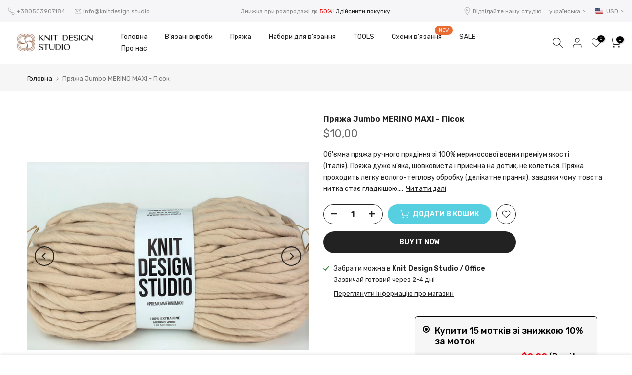

--- FILE ---
content_type: text/html; charset=utf-8
request_url: https://knitdesign.studio/uk/products/chunky-wool-in-sand-giant-wool-yarn-big-yarn-super-bulky-yarn-merino-300g
body_size: 57306
content:
<!doctype html><html class="t4sp-theme t4s-wrapper__full_width rtl_false swatch_color_style_1 pr_border_style_1 pr_img_effect_2 enable_eff_img1_true badge_shape_1 css_for_wis_app_true shadow_round_img_false t4s-header__inline is-remove-unavai-2 t4_compare_false t4s-cart-count-0 t4s-pr-ellipsis-false
 no-js" lang="uk">
  <head>
    <!-- Google Tag Manager -->
<script>(function(w,d,s,l,i){w[l]=w[l]||[];w[l].push({'gtm.start':
new Date().getTime(),event:'gtm.js'});var f=d.getElementsByTagName(s)[0],
j=d.createElement(s),dl=l!='dataLayer'?'&l='+l:'';j.async=true;j.src=
'https://www.googletagmanager.com/gtm.js?id='+i+dl;f.parentNode.insertBefore(j,f);
})(window,document,'script','dataLayer','GTM-KNT9SB85');</script>
<!-- End Google Tag Manager -->
<script type='text/javascript'>
  window.smartlook||(function(d) {
    var o=smartlook=function(){ o.api.push(arguments)},h=d.getElementsByTagName('head')[0];
    var c=d.createElement('script');o.api=new Array();c.async=true;c.type='text/javascript';
    c.charset='utf-8';c.src='https://web-sdk.smartlook.com/recorder.js';h.appendChild(c);
    })(document);
    smartlook('init', 'b0ba204c55aac0d2a62a8bc3c8b02be395b0caf0', { region: 'eu' });
</script>

    <script>
      function bcpoDone() {
        bcpo.$('#bcpo').before(bcpo.$('.t4s-pr-choose__style'));
      }
    </script>
    <meta charset="utf-8">
    <meta http-equiv="X-UA-Compatible" content="IE=edge">
    <meta name="viewport" content="width=device-width, initial-scale=1, height=device-height, minimum-scale=1.0, maximum-scale=1.0">
    <meta name="theme-color" content="#fff">
    <link rel="canonical" href="https://knitdesign.studio/uk/products/chunky-wool-in-sand-giant-wool-yarn-big-yarn-super-bulky-yarn-merino-300g">
    <link rel="preconnect" href="https://cdn.shopify.com" crossorigin><link rel="shortcut icon" type="image/png" href="//knitdesign.studio/cdn/shop/files/Knit_Design_Studio_Logo_6.png?v=1713168802&width=32"><title>Пряжа Jumbo MERINO MAXI - Пісок &ndash; Knit Design Studio</title>
    <meta name="description" content="Об&#39;ємна пряжа ручного прядіння зі 100% мериносової вовни преміум якості (Італія). Пряжа дуже м&#39;яка, шовковиста і приємна на дотик, не колеться. Пряжа проходить легку волого-теплову обробку (делікатне прання), завдяки чому товста нитка стає гладкішою, міцнішою, менше скочується і пушиться. Із такої пряжі легше в&#39;язати. "><meta name="keywords" content="Пряжа Jumbo MERINO MAXI - Пісок, Knit Design Studio, knitdesign.studio"/><meta name="author" content="Об&#39;ємна пряжа | Набори для в&#39;язання | В&#39;язані вироби | Knit Design Studio">

<meta property="og:site_name" content="Knit Design Studio">
<meta property="og:url" content="https://knitdesign.studio/uk/products/chunky-wool-in-sand-giant-wool-yarn-big-yarn-super-bulky-yarn-merino-300g">
<meta property="og:title" content="Пряжа Jumbo MERINO MAXI - Пісок">
<meta property="og:type" content="product">
<meta property="og:description" content="Об&#39;ємна пряжа ручного прядіння зі 100% мериносової вовни преміум якості (Італія). Пряжа дуже м&#39;яка, шовковиста і приємна на дотик, не колеться. Пряжа проходить легку волого-теплову обробку (делікатне прання), завдяки чому товста нитка стає гладкішою, міцнішою, менше скочується і пушиться. Із такої пряжі легше в&#39;язати. "><meta property="og:image" content="http://knitdesign.studio/cdn/shop/files/il_fullxfull.2683020231_pruh.jpg?v=1711459078">
  <meta property="og:image:secure_url" content="https://knitdesign.studio/cdn/shop/files/il_fullxfull.2683020231_pruh.jpg?v=1711459078">
  <meta property="og:image:width" content="1235">
  <meta property="og:image:height" content="823"><meta property="og:price:amount" content="10,00">
  <meta property="og:price:currency" content="USD"><meta name="twitter:card" content="summary_large_image">
<meta name="twitter:title" content="Пряжа Jumbo MERINO MAXI - Пісок">
<meta name="twitter:description" content="Об&#39;ємна пряжа ручного прядіння зі 100% мериносової вовни преміум якості (Італія). Пряжа дуже м&#39;яка, шовковиста і приємна на дотик, не колеться. Пряжа проходить легку волого-теплову обробку (делікатне прання), завдяки чому товста нитка стає гладкішою, міцнішою, менше скочується і пушиться. Із такої пряжі легше в&#39;язати. "><script src="//knitdesign.studio/cdn/shop/t/2/assets/lazysizes.min.js?v=19113999703148210021711310980" async="async"></script>
    <script src="//knitdesign.studio/cdn/shop/t/2/assets/global.min.js?v=4393933175034925681711310980" defer="defer"></script>
    <script>window.performance && window.performance.mark && window.performance.mark('shopify.content_for_header.start');</script><meta id="shopify-digital-wallet" name="shopify-digital-wallet" content="/56583913527/digital_wallets/dialog">
<meta name="shopify-checkout-api-token" content="87121739f46302b6d227952a8c032aaa">
<meta id="in-context-paypal-metadata" data-shop-id="56583913527" data-venmo-supported="false" data-environment="production" data-locale="en_US" data-paypal-v4="true" data-currency="USD">
<link rel="alternate" hreflang="x-default" href="https://knitdesign.studio/products/chunky-wool-in-sand-giant-wool-yarn-big-yarn-super-bulky-yarn-merino-300g">
<link rel="alternate" hreflang="en" href="https://knitdesign.studio/products/chunky-wool-in-sand-giant-wool-yarn-big-yarn-super-bulky-yarn-merino-300g">
<link rel="alternate" hreflang="uk" href="https://knitdesign.studio/uk/products/chunky-wool-in-sand-giant-wool-yarn-big-yarn-super-bulky-yarn-merino-300g">
<link rel="alternate" type="application/json+oembed" href="https://knitdesign.studio/uk/products/chunky-wool-in-sand-giant-wool-yarn-big-yarn-super-bulky-yarn-merino-300g.oembed">
<script async="async" src="/checkouts/internal/preloads.js?locale=uk-UA"></script>
<script id="shopify-features" type="application/json">{"accessToken":"87121739f46302b6d227952a8c032aaa","betas":["rich-media-storefront-analytics"],"domain":"knitdesign.studio","predictiveSearch":true,"shopId":56583913527,"locale":"en"}</script>
<script>var Shopify = Shopify || {};
Shopify.shop = "c4499c-c2.myshopify.com";
Shopify.locale = "uk";
Shopify.currency = {"active":"USD","rate":"1.0"};
Shopify.country = "UA";
Shopify.theme = {"name":"kalles-v4-3-2-official","id":124756951095,"schema_name":"Kalles","schema_version":"4.3.2","theme_store_id":null,"role":"main"};
Shopify.theme.handle = "null";
Shopify.theme.style = {"id":null,"handle":null};
Shopify.cdnHost = "knitdesign.studio/cdn";
Shopify.routes = Shopify.routes || {};
Shopify.routes.root = "/uk/";</script>
<script type="module">!function(o){(o.Shopify=o.Shopify||{}).modules=!0}(window);</script>
<script>!function(o){function n(){var o=[];function n(){o.push(Array.prototype.slice.apply(arguments))}return n.q=o,n}var t=o.Shopify=o.Shopify||{};t.loadFeatures=n(),t.autoloadFeatures=n()}(window);</script>
<script id="shop-js-analytics" type="application/json">{"pageType":"product"}</script>
<script defer="defer" async type="module" src="//knitdesign.studio/cdn/shopifycloud/shop-js/modules/v2/client.init-shop-cart-sync_BN7fPSNr.en.esm.js"></script>
<script defer="defer" async type="module" src="//knitdesign.studio/cdn/shopifycloud/shop-js/modules/v2/chunk.common_Cbph3Kss.esm.js"></script>
<script defer="defer" async type="module" src="//knitdesign.studio/cdn/shopifycloud/shop-js/modules/v2/chunk.modal_DKumMAJ1.esm.js"></script>
<script type="module">
  await import("//knitdesign.studio/cdn/shopifycloud/shop-js/modules/v2/client.init-shop-cart-sync_BN7fPSNr.en.esm.js");
await import("//knitdesign.studio/cdn/shopifycloud/shop-js/modules/v2/chunk.common_Cbph3Kss.esm.js");
await import("//knitdesign.studio/cdn/shopifycloud/shop-js/modules/v2/chunk.modal_DKumMAJ1.esm.js");

  window.Shopify.SignInWithShop?.initShopCartSync?.({"fedCMEnabled":true,"windoidEnabled":true});

</script>
<script>(function() {
  var isLoaded = false;
  function asyncLoad() {
    if (isLoaded) return;
    isLoaded = true;
    var urls = ["https:\/\/cdn2.ryviu.com\/v\/static\/js\/app.js?shop=c4499c-c2.myshopify.com"];
    for (var i = 0; i < urls.length; i++) {
      var s = document.createElement('script');
      s.type = 'text/javascript';
      s.async = true;
      s.src = urls[i];
      var x = document.getElementsByTagName('script')[0];
      x.parentNode.insertBefore(s, x);
    }
  };
  if(window.attachEvent) {
    window.attachEvent('onload', asyncLoad);
  } else {
    window.addEventListener('load', asyncLoad, false);
  }
})();</script>
<script id="__st">var __st={"a":56583913527,"offset":7200,"reqid":"83f87838-68a5-45a1-a9be-2ffe8b1593f2-1769753847","pageurl":"knitdesign.studio\/uk\/products\/chunky-wool-in-sand-giant-wool-yarn-big-yarn-super-bulky-yarn-merino-300g","u":"b32f6bfbf1ed","p":"product","rtyp":"product","rid":6956271730743};</script>
<script>window.ShopifyPaypalV4VisibilityTracking = true;</script>
<script id="captcha-bootstrap">!function(){'use strict';const t='contact',e='account',n='new_comment',o=[[t,t],['blogs',n],['comments',n],[t,'customer']],c=[[e,'customer_login'],[e,'guest_login'],[e,'recover_customer_password'],[e,'create_customer']],r=t=>t.map((([t,e])=>`form[action*='/${t}']:not([data-nocaptcha='true']) input[name='form_type'][value='${e}']`)).join(','),a=t=>()=>t?[...document.querySelectorAll(t)].map((t=>t.form)):[];function s(){const t=[...o],e=r(t);return a(e)}const i='password',u='form_key',d=['recaptcha-v3-token','g-recaptcha-response','h-captcha-response',i],f=()=>{try{return window.sessionStorage}catch{return}},m='__shopify_v',_=t=>t.elements[u];function p(t,e,n=!1){try{const o=window.sessionStorage,c=JSON.parse(o.getItem(e)),{data:r}=function(t){const{data:e,action:n}=t;return t[m]||n?{data:e,action:n}:{data:t,action:n}}(c);for(const[e,n]of Object.entries(r))t.elements[e]&&(t.elements[e].value=n);n&&o.removeItem(e)}catch(o){console.error('form repopulation failed',{error:o})}}const l='form_type',E='cptcha';function T(t){t.dataset[E]=!0}const w=window,h=w.document,L='Shopify',v='ce_forms',y='captcha';let A=!1;((t,e)=>{const n=(g='f06e6c50-85a8-45c8-87d0-21a2b65856fe',I='https://cdn.shopify.com/shopifycloud/storefront-forms-hcaptcha/ce_storefront_forms_captcha_hcaptcha.v1.5.2.iife.js',D={infoText:'Protected by hCaptcha',privacyText:'Privacy',termsText:'Terms'},(t,e,n)=>{const o=w[L][v],c=o.bindForm;if(c)return c(t,g,e,D).then(n);var r;o.q.push([[t,g,e,D],n]),r=I,A||(h.body.append(Object.assign(h.createElement('script'),{id:'captcha-provider',async:!0,src:r})),A=!0)});var g,I,D;w[L]=w[L]||{},w[L][v]=w[L][v]||{},w[L][v].q=[],w[L][y]=w[L][y]||{},w[L][y].protect=function(t,e){n(t,void 0,e),T(t)},Object.freeze(w[L][y]),function(t,e,n,w,h,L){const[v,y,A,g]=function(t,e,n){const i=e?o:[],u=t?c:[],d=[...i,...u],f=r(d),m=r(i),_=r(d.filter((([t,e])=>n.includes(e))));return[a(f),a(m),a(_),s()]}(w,h,L),I=t=>{const e=t.target;return e instanceof HTMLFormElement?e:e&&e.form},D=t=>v().includes(t);t.addEventListener('submit',(t=>{const e=I(t);if(!e)return;const n=D(e)&&!e.dataset.hcaptchaBound&&!e.dataset.recaptchaBound,o=_(e),c=g().includes(e)&&(!o||!o.value);(n||c)&&t.preventDefault(),c&&!n&&(function(t){try{if(!f())return;!function(t){const e=f();if(!e)return;const n=_(t);if(!n)return;const o=n.value;o&&e.removeItem(o)}(t);const e=Array.from(Array(32),(()=>Math.random().toString(36)[2])).join('');!function(t,e){_(t)||t.append(Object.assign(document.createElement('input'),{type:'hidden',name:u})),t.elements[u].value=e}(t,e),function(t,e){const n=f();if(!n)return;const o=[...t.querySelectorAll(`input[type='${i}']`)].map((({name:t})=>t)),c=[...d,...o],r={};for(const[a,s]of new FormData(t).entries())c.includes(a)||(r[a]=s);n.setItem(e,JSON.stringify({[m]:1,action:t.action,data:r}))}(t,e)}catch(e){console.error('failed to persist form',e)}}(e),e.submit())}));const S=(t,e)=>{t&&!t.dataset[E]&&(n(t,e.some((e=>e===t))),T(t))};for(const o of['focusin','change'])t.addEventListener(o,(t=>{const e=I(t);D(e)&&S(e,y())}));const B=e.get('form_key'),M=e.get(l),P=B&&M;t.addEventListener('DOMContentLoaded',(()=>{const t=y();if(P)for(const e of t)e.elements[l].value===M&&p(e,B);[...new Set([...A(),...v().filter((t=>'true'===t.dataset.shopifyCaptcha))])].forEach((e=>S(e,t)))}))}(h,new URLSearchParams(w.location.search),n,t,e,['guest_login'])})(!0,!0)}();</script>
<script integrity="sha256-4kQ18oKyAcykRKYeNunJcIwy7WH5gtpwJnB7kiuLZ1E=" data-source-attribution="shopify.loadfeatures" defer="defer" src="//knitdesign.studio/cdn/shopifycloud/storefront/assets/storefront/load_feature-a0a9edcb.js" crossorigin="anonymous"></script>
<script data-source-attribution="shopify.dynamic_checkout.dynamic.init">var Shopify=Shopify||{};Shopify.PaymentButton=Shopify.PaymentButton||{isStorefrontPortableWallets:!0,init:function(){window.Shopify.PaymentButton.init=function(){};var t=document.createElement("script");t.src="https://knitdesign.studio/cdn/shopifycloud/portable-wallets/latest/portable-wallets.en.js",t.type="module",document.head.appendChild(t)}};
</script>
<script data-source-attribution="shopify.dynamic_checkout.buyer_consent">
  function portableWalletsHideBuyerConsent(e){var t=document.getElementById("shopify-buyer-consent"),n=document.getElementById("shopify-subscription-policy-button");t&&n&&(t.classList.add("hidden"),t.setAttribute("aria-hidden","true"),n.removeEventListener("click",e))}function portableWalletsShowBuyerConsent(e){var t=document.getElementById("shopify-buyer-consent"),n=document.getElementById("shopify-subscription-policy-button");t&&n&&(t.classList.remove("hidden"),t.removeAttribute("aria-hidden"),n.addEventListener("click",e))}window.Shopify?.PaymentButton&&(window.Shopify.PaymentButton.hideBuyerConsent=portableWalletsHideBuyerConsent,window.Shopify.PaymentButton.showBuyerConsent=portableWalletsShowBuyerConsent);
</script>
<script>
  function portableWalletsCleanup(e){e&&e.src&&console.error("Failed to load portable wallets script "+e.src);var t=document.querySelectorAll("shopify-accelerated-checkout .shopify-payment-button__skeleton, shopify-accelerated-checkout-cart .wallet-cart-button__skeleton"),e=document.getElementById("shopify-buyer-consent");for(let e=0;e<t.length;e++)t[e].remove();e&&e.remove()}function portableWalletsNotLoadedAsModule(e){e instanceof ErrorEvent&&"string"==typeof e.message&&e.message.includes("import.meta")&&"string"==typeof e.filename&&e.filename.includes("portable-wallets")&&(window.removeEventListener("error",portableWalletsNotLoadedAsModule),window.Shopify.PaymentButton.failedToLoad=e,"loading"===document.readyState?document.addEventListener("DOMContentLoaded",window.Shopify.PaymentButton.init):window.Shopify.PaymentButton.init())}window.addEventListener("error",portableWalletsNotLoadedAsModule);
</script>

<script type="module" src="https://knitdesign.studio/cdn/shopifycloud/portable-wallets/latest/portable-wallets.en.js" onError="portableWalletsCleanup(this)" crossorigin="anonymous"></script>
<script nomodule>
  document.addEventListener("DOMContentLoaded", portableWalletsCleanup);
</script>

<script id='scb4127' type='text/javascript' async='' src='https://knitdesign.studio/cdn/shopifycloud/privacy-banner/storefront-banner.js'></script><link id="shopify-accelerated-checkout-styles" rel="stylesheet" media="screen" href="https://knitdesign.studio/cdn/shopifycloud/portable-wallets/latest/accelerated-checkout-backwards-compat.css" crossorigin="anonymous">
<style id="shopify-accelerated-checkout-cart">
        #shopify-buyer-consent {
  margin-top: 1em;
  display: inline-block;
  width: 100%;
}

#shopify-buyer-consent.hidden {
  display: none;
}

#shopify-subscription-policy-button {
  background: none;
  border: none;
  padding: 0;
  text-decoration: underline;
  font-size: inherit;
  cursor: pointer;
}

#shopify-subscription-policy-button::before {
  box-shadow: none;
}

      </style>

<script>window.performance && window.performance.mark && window.performance.mark('shopify.content_for_header.end');</script>
<link rel="preconnect" href="https://fonts.googleapis.com">
    <link rel="preconnect" href="https://fonts.gstatic.com" crossorigin><link rel="stylesheet" href="https://fonts.googleapis.com/css?family=Rubik:300,300i,400,400i,500,500i,600,600i,700,700i,800,800i&display=swap" media="print" onload="this.media='all'"><link href="//knitdesign.studio/cdn/shop/t/2/assets/base.css?v=76992554195321706611711310979" rel="stylesheet" type="text/css" media="all" /><style data-shopify>:root {
        
         /* CSS Variables */
        --wrapper-mw      : 1420px;
        --font-family-1   : Rubik;
        --font-family-2   : Rubik;
        --font-family-3   : Rubik;
        --font-body-family   : Rubik;
        --font-heading-family: Rubik;
       
        
        --t4s-success-color       : #428445;
        --t4s-success-color-rgb   : 66, 132, 69;
        --t4s-warning-color       : #e0b252;
        --t4s-warning-color-rgb   : 224, 178, 82;
        --t4s-error-color         : #EB001B;
        --t4s-error-color-rgb     : 235, 0, 27;
        --t4s-light-color         : #ffffff;
        --t4s-dark-color          : #222222;
        --t4s-highlight-color     : #ec0101;
        --t4s-tooltip-background  : #383838;
        --t4s-tooltip-color       : #fff;
        --primary-sw-color        : #333;
        --primary-sw-color-rgb    : 51, 51, 51;
        --border-sw-color         : #ddd;
        --secondary-sw-color      : #878787;
        --primary-price-color     : #ec0101;
        --secondary-price-color   : #222222;
        
        --t4s-body-background     : #fff;
        --text-color              : #222222;
        --text-color-rgb          : 34, 34, 34;
        --heading-color           : #222222;
        --accent-color            : #56cfe1;
        --accent-color-rgb        : 86, 207, 225;
        --accent-color-darken     : #23b2c7;
        --accent-color-hover      : var(--accent-color-darken);
        --secondary-color         : #222;
        --secondary-color-rgb     : 34, 34, 34;
        --link-color              : #222222;
        --link-color-hover        : #56cfe1;
        --border-color            : #ddd;
        --border-color-rgb        : 221, 221, 221;
        --border-primary-color    : #333;
        --button-background       : #222;
        --button-color            : #fff;
        --button-background-hover : #56cfe1;
        --button-color-hover      : #fff;

        --sale-badge-background    : #ff4e00;
        --sale-badge-color         : #fff;
        --new-badge-background     : #109533;
        --new-badge-color          : #fff;
        --preorder-badge-background: #0774d7;
        --preorder-badge-color     : #fff;
        --soldout-badge-background : #999999;
        --soldout-badge-color      : #fff;
        --custom-badge-background  : #00A500;
        --custom-badge-color       : #fff;/* Shopify related variables */
        --payment-terms-background-color: ;
        
        --lz-background: #f5f5f5;
        --lz-img: url("//knitdesign.studio/cdn/shop/t/2/assets/t4s_loader.svg?v=34511488202537764691711311018");}

    html {
      font-size: 62.5%;
      height: 100%;
    }

    body {
      margin: 0;
      overflow-x: hidden;
      font-size:14px;
      letter-spacing: 0px;
      color: var(--text-color);
      font-family: var(--font-body-family);
      line-height: 1.7;
      font-weight: 400;
      -webkit-font-smoothing: auto;
      -moz-osx-font-smoothing: auto;
    }
    /*
    @media screen and (min-width: 750px) {
      body {
        font-size: 1.6rem;
      }
    }
    */

    h1, h2, h3, h4, h5, h6, .t4s_as_title {
      color: var(--heading-color);
      font-family: var(--font-heading-family);
      line-height: 1.4;
      font-weight: 600;
      letter-spacing: 0px;
    }
    h1 { font-size: 37px }
    h2 { font-size: 29px }
    h3 { font-size: 23px }
    h4 { font-size: 18px }
    h5 { font-size: 17px }
    h6 { font-size: 15.5px }
    a,.t4s_as_link {
      /* font-family: var(--font-link-family); */
      color: var(--link-color);
    }
    a:hover,.t4s_as_link:hover {
      color: var(--link-color-hover);
    }
    button,
    input,
    optgroup,
    select,
    textarea {
      border-color: var(--border-color);
    }
    .t4s_as_button,
    button,
    input[type="button"]:not(.t4s-btn),
    input[type="reset"],
    input[type="submit"]:not(.t4s-btn) {
      font-family: var(--font-button-family);
      color: var(--button-color);
      background-color: var(--button-background);
      border-color: var(--button-background);
    }
    .t4s_as_button:hover,
    button:hover,
    input[type="button"]:not(.t4s-btn):hover, 
    input[type="reset"]:hover,
    input[type="submit"]:not(.t4s-btn):hover  {
      color: var(--button-color-hover);
      background-color: var(--button-background-hover);
      border-color: var(--button-background-hover);
    }
    
    .t4s-cp,.t4s-color-accent { color : var(--accent-color) }.t4s-ct,.t4s-color-text { color : var(--text-color) }.t4s-ch,.t4ss-color-heading { color : var(--heading-color) }.t4s-csecondary { color : var(--secondary-color) }
    
    .t4s-fnt-fm-1 {
      font-family: var(--font-family-1) !important;
    }
    .t4s-fnt-fm-2 {
      font-family: var(--font-family-2) !important;
    }
    .t4s-fnt-fm-3 {
      font-family: var(--font-family-3) !important;
    }
    .t4s-cr {
        color: var(--t4s-highlight-color);
    }
    .t4s-price__sale { color: var(--primary-price-color); }.t4s-fix-overflow.t4s-row { max-width: 100vw;margin-left: auto;margin-right: auto;}.lazyloadt4s-opt {opacity: 1 !important;transition: opacity 0s, transform 1s !important;}.t4s-d-block {display: block;}.t4s-d-none {display: none;}@media (min-width: 768px) {.t4s-d-md-block {display: block;}.t4s-d-md-none {display: none; }}@media (min-width: 1025px) {.t4s-d-lg-block {display: block;}.t4s-d-lg-none {display: none; }}.t4s-pr-color__item.t4s-pr-color--sold-out {
        display: none;
      }</style><script>
  const isBehaviorSmooth = 'scrollBehavior' in document.documentElement.style && getComputedStyle(document.documentElement).scrollBehavior === 'smooth';
  const t4sXMLHttpRequest = window.XMLHttpRequest, documentElementT4s = document.documentElement; documentElementT4s.className = documentElementT4s.className.replace('no-js', 'js');function loadImageT4s(_this) { _this.classList.add('lazyloadt4sed')};(function() { const matchMediaHoverT4s = (window.matchMedia('(-moz-touch-enabled: 1), (hover: none)')).matches; documentElementT4s.className += ((window.CSS && window.CSS.supports('(position: sticky) or (position: -webkit-sticky)')) ? ' t4sp-sticky' : ' t4sp-no-sticky'); documentElementT4s.className += matchMediaHoverT4s ? ' t4sp-no-hover' : ' t4sp-hover'; window.onpageshow = function() { if (performance.navigation.type === 2) {document.dispatchEvent(new CustomEvent('cart:refresh'))} }; if (!matchMediaHoverT4s && window.width > 1024) { document.addEventListener('mousemove', function(evt) { documentElementT4s.classList.replace('t4sp-no-hover','t4sp-hover'); document.dispatchEvent(new CustomEvent('theme:hover')); }, {once : true} ); } }());</script><link rel="stylesheet" href="//knitdesign.studio/cdn/shop/t/2/assets/ecomrise-colors.css?v=111603181540343972631711310980" media="print" onload="this.media='all'"><!-- Google Webmaster Tools Site Verification -->
<meta name="google-site-verification" content="RYSCXuRJPubkIeoPROAJ1eVgFQiXKZc1PhOLu9txBGw" />
<!-- BEGIN app block: shopify://apps/smart-seo/blocks/smartseo/7b0a6064-ca2e-4392-9a1d-8c43c942357b --><meta name="smart-seo-integrated" content="true" /><!-- metatagsSavedToSEOFields: true --><!-- END app block --><!-- BEGIN app block: shopify://apps/ecomrise-upsell-bundle/blocks/app-embed/acb8bab5-decc-4989-8fb5-41075963cdef --><meta id="er-bundle-script" content="https://cdn.shopify.com/extensions/019c0940-a3e2-7c4d-a691-10495d9d619b/ecomrise-upsell-bundle-182/assets/product_bundles.js">
<meta id="er-bundle-css" content="https://cdn.shopify.com/extensions/019c0940-a3e2-7c4d-a691-10495d9d619b/ecomrise-upsell-bundle-182/assets/product_bundles.css">
<meta id="er-cart-upsell-script" content="https://cdn.shopify.com/extensions/019c0940-a3e2-7c4d-a691-10495d9d619b/ecomrise-upsell-bundle-182/assets/cart_upsell.js">
<meta id="er-cart-upsell-css" content="https://cdn.shopify.com/extensions/019c0940-a3e2-7c4d-a691-10495d9d619b/ecomrise-upsell-bundle-182/assets/cart_upsell.css">

<script>
	window.EComRise = window.EComRise || {};

	(function() {
		this.enableEmbed = true;
		this.installed_apps = {
			'volume_discounts' :true,
			'product_bundles' :false,
			'cart_upsell' : true,
			'buyx_gety' :true,
			'shoppable_video' :false,
		}
		this.shop = this.shop || {};
		this.shop.analytics =false;
		this.shop.permissions ={"sale_notification_limit":100000,"bundles_limit_order":{"limit":100000,"type":"limit"},"volume_limit_order":{"limit":100000,"type":"limit"}};
		this.shop.plan = 1;
		this.settings = this.settings || {};
		this.settings.baseUrl = '/uk';
		this.data = {};this.data.volume_discount = {
				data : [{"id":"66276a72cc8f5c99f90432a2","status":"active","title":"Merino maxi 100g - all colors","active_date":"2024-04-23T07:55:57.804000Z","end_date":null,"apply_to":[{"id":6956302172215,"image":"https://cdn.shopify.com/s/files/1/0565/8391/3527/files/IMG_8200.jpg?v=1713518640","handle":"super-chunky-knitting-yarn-100g-bulky-handspun-yarn-merino-wool-blanket-yarn-giant-jumbo-yarn","title":"Jumbo yarn MERINO MAXI - 100g","variants":[{"id":"gid://shopify/ProductVariant/40667656880183","price":"10.00","compareAtPrice":null},{"id":"gid://shopify/ProductVariant/40667656912951","price":"10.00","compareAtPrice":null},{"id":"gid://shopify/ProductVariant/40667656945719","price":"10.00","compareAtPrice":null},{"id":"gid://shopify/ProductVariant/40667656978487","price":"10.00","compareAtPrice":null},{"id":"gid://shopify/ProductVariant/40667657011255","price":"10.00","compareAtPrice":null},{"id":"gid://shopify/ProductVariant/40667657044023","price":"10.00","compareAtPrice":null},{"id":"gid://shopify/ProductVariant/40667657076791","price":"10.00","compareAtPrice":null},{"id":"gid://shopify/ProductVariant/40667657109559","price":"10.00","compareAtPrice":null},{"id":"gid://shopify/ProductVariant/40667657142327","price":"10.00","compareAtPrice":null},{"id":"gid://shopify/ProductVariant/40667657175095","price":"10.00","compareAtPrice":null},{"id":"gid://shopify/ProductVariant/40667657207863","price":"10.00","compareAtPrice":null},{"id":"gid://shopify/ProductVariant/40667657240631","price":"10.00","compareAtPrice":null},{"id":"gid://shopify/ProductVariant/40667657273399","price":"10.00","compareAtPrice":null},{"id":"gid://shopify/ProductVariant/40667657306167","price":"10.00","compareAtPrice":null},{"id":"gid://shopify/ProductVariant/40667657338935","price":"10.00","compareAtPrice":null},{"id":"gid://shopify/ProductVariant/40667657371703","price":"10.00","compareAtPrice":null},{"id":"gid://shopify/ProductVariant/40667657404471","price":"10.00","compareAtPrice":null},{"id":"gid://shopify/ProductVariant/40667657437239","price":"10.00","compareAtPrice":null},{"id":"gid://shopify/ProductVariant/40667657470007","price":"10.00","compareAtPrice":null},{"id":"gid://shopify/ProductVariant/40667657502775","price":"10.00","compareAtPrice":null},{"id":"gid://shopify/ProductVariant/40667657535543","price":"10.00","compareAtPrice":null},{"id":"gid://shopify/ProductVariant/40667657568311","price":"10.00","compareAtPrice":null},{"id":"gid://shopify/ProductVariant/40667657601079","price":"10.00","compareAtPrice":null},{"id":"gid://shopify/ProductVariant/40667657633847","price":"10.00","compareAtPrice":null},{"id":"gid://shopify/ProductVariant/40667657666615","price":"10.00","compareAtPrice":null},{"id":"gid://shopify/ProductVariant/40667657699383","price":"10.00","compareAtPrice":null},{"id":"gid://shopify/ProductVariant/40667657732151","price":"10.00","compareAtPrice":null},{"id":"gid://shopify/ProductVariant/40667657764919","price":"10.00","compareAtPrice":null},{"id":"gid://shopify/ProductVariant/40667657797687","price":"10.00","compareAtPrice":null},{"id":"gid://shopify/ProductVariant/40667657830455","price":"10.00","compareAtPrice":null},{"id":"gid://shopify/ProductVariant/40667657863223","price":"10.00","compareAtPrice":null},{"id":"gid://shopify/ProductVariant/40667657895991","price":"10.00","compareAtPrice":null},{"id":"gid://shopify/ProductVariant/40667657928759","price":"10.00","compareAtPrice":null},{"id":"gid://shopify/ProductVariant/40667657961527","price":"10.00","compareAtPrice":null},{"id":"gid://shopify/ProductVariant/40667657994295","price":"10.00","compareAtPrice":null},{"id":"gid://shopify/ProductVariant/40667658059831","price":"10.00","compareAtPrice":null},{"id":"gid://shopify/ProductVariant/40667658092599","price":"10.00","compareAtPrice":null},{"id":"gid://shopify/ProductVariant/40667658125367","price":"10.00","compareAtPrice":null},{"id":"gid://shopify/ProductVariant/40667658158135","price":"10.00","compareAtPrice":null},{"id":"gid://shopify/ProductVariant/40667658190903","price":"10.00","compareAtPrice":null},{"id":"gid://shopify/ProductVariant/40667658223671","price":"10.00","compareAtPrice":null},{"id":"gid://shopify/ProductVariant/40667658256439","price":"10.00","compareAtPrice":null},{"id":"gid://shopify/ProductVariant/40667658289207","price":"10.00","compareAtPrice":null},{"id":"gid://shopify/ProductVariant/40667658321975","price":"10.00","compareAtPrice":null},{"id":"gid://shopify/ProductVariant/40667658354743","price":"10.00","compareAtPrice":null},{"id":"gid://shopify/ProductVariant/40667658387511","price":"10.00","compareAtPrice":null},{"id":"gid://shopify/ProductVariant/40667658420279","price":"10.00","compareAtPrice":null},{"id":"gid://shopify/ProductVariant/40667658453047","price":"10.00","compareAtPrice":null},{"id":"gid://shopify/ProductVariant/40667658485815","price":"10.00","compareAtPrice":null},{"id":"gid://shopify/ProductVariant/40667658518583","price":"10.00","compareAtPrice":null},{"id":"gid://shopify/ProductVariant/40667658551351","price":"10.00","compareAtPrice":null},{"id":"gid://shopify/ProductVariant/40667658584119","price":"10.00","compareAtPrice":null},{"id":"gid://shopify/ProductVariant/40667658616887","price":"10.00","compareAtPrice":null},{"id":"gid://shopify/ProductVariant/40667658649655","price":"10.00","compareAtPrice":null},{"id":"gid://shopify/ProductVariant/40667658682423","price":"10.00","compareAtPrice":null},{"id":"gid://shopify/ProductVariant/40667658715191","price":"10.00","compareAtPrice":null},{"id":"gid://shopify/ProductVariant/40667658747959","price":"10.00","compareAtPrice":null},{"id":"gid://shopify/ProductVariant/40667658780727","price":"10.00","compareAtPrice":null},{"id":"gid://shopify/ProductVariant/40667658813495","price":"10.00","compareAtPrice":null},{"id":"gid://shopify/ProductVariant/40667658846263","price":"10.00","compareAtPrice":null},{"id":"gid://shopify/ProductVariant/40667658879031","price":"10.00","compareAtPrice":null},{"id":"gid://shopify/ProductVariant/40667658911799","price":"10.00","compareAtPrice":null},{"id":"gid://shopify/ProductVariant/40667658944567","price":"10.00","compareAtPrice":null},{"id":"gid://shopify/ProductVariant/40667658977335","price":"10.00","compareAtPrice":null},{"id":"gid://shopify/ProductVariant/40667659010103","price":"10.00","compareAtPrice":null},{"id":"gid://shopify/ProductVariant/40667659042871","price":"10.00","compareAtPrice":null},{"id":"gid://shopify/ProductVariant/40667659075639","price":"10.00","compareAtPrice":null},{"id":"gid://shopify/ProductVariant/40667659108407","price":"10.00","compareAtPrice":null}]},{"id":6956265537591,"image":"https://cdn.shopify.com/s/files/1/0565/8391/3527/files/il_fullxfull.2637347194_avxr.jpg?v=1711458885","handle":"turquoise-jumbo-knitting-yarn-300g-chunky-merino-yarn-super-bulky-wool-yarn-hand-spun-wool-wool-roving-yarn","title":"Jumbo yarn MERINO MAXI - Antilles","variants":[{"id":"gid://shopify/ProductVariant/40667545960503","price":"30.00","compareAtPrice":null}]},{"id":6956273401911,"image":"https://cdn.shopify.com/s/files/1/0565/8391/3527/files/il_fullxfull.1381850589_i3sd.jpg?v=1712066225","handle":"blue-jumbo-merino-yarn-300g-bulky-yarn-thick-wool-yarn-big-chunky-yarn-wool-roving-yarn","title":"Jumbo yarn MERINO MAXI - Bay","variants":[{"id":"gid://shopify/ProductVariant/40667560411191","price":"30.00","compareAtPrice":null}]},{"id":6956269502519,"image":"https://cdn.shopify.com/s/files/1/0565/8391/3527/files/il_fullxfull.3430607492_akcr.jpg?v=1711459008","handle":"black-bulky-yarn-merino-wool-giant-yarn-super-chunky-yarn-super-bulky-merino-yarn-big-yarn-handspun-wool","title":"Jumbo yarn MERINO MAXI - Black","variants":[{"id":"gid://shopify/ProductVariant/40667555102775","price":"30.00","compareAtPrice":null}]},{"id":6956265701431,"image":"https://cdn.shopify.com/s/files/1/0565/8391/3527/files/il_fullxfull.1475798417_21vx.jpg?v=1711458891","handle":"blackberry-giant-yarn-300g-big-merino-wool-yarn-chunky-weaving-chunky-knitting-wool-knitting-art-yarn","title":"Jumbo yarn MERINO MAXI - Blackberry","variants":[{"id":"gid://shopify/ProductVariant/40667546124343","price":"30.00","compareAtPrice":null}]},{"id":6956268257335,"image":"https://cdn.shopify.com/s/files/1/0565/8391/3527/files/il_fullxfull.1428539046_m4cb.jpg?v=1711458973","handle":"blossom-chunky-yarn-merino-wool-yarn-super-bulky-yarn-wool-yarn-super-shunky-yarn-giant-yarn-jumbo-yarn-merino-yarn-big-yarn","title":"Jumbo yarn MERINO MAXI - Blossom","variants":[{"id":"gid://shopify/ProductVariant/40667553792055","price":"30.00","compareAtPrice":null}]},{"id":6956271861815,"image":"https://cdn.shopify.com/s/files/1/0565/8391/3527/files/il_fullxfull.2875974634_ak83.jpg?v=1711459082","handle":"super-chunky-wool-yarn-300g-super-bulky-wool-yarn-chunky-knit-blanket-yarn-chunky-handspun-yarn","title":"Jumbo yarn MERINO MAXI - Caipirinha","variants":[{"id":"gid://shopify/ProductVariant/40667558510647","price":"30.00","compareAtPrice":null}]},{"id":7008661372983,"image":"https://cdn.shopify.com/s/files/1/0565/8391/3527/files/MaxiChampagne.jpg?v=1713815476","handle":"jumbo-yarn-merino-maxi-champagne","title":"Jumbo yarn MERINO MAXI - Champagne","variants":[{"id":"gid://shopify/ProductVariant/40823117709367","price":"30.00","compareAtPrice":null}]},{"id":6956264914999,"image":"https://cdn.shopify.com/s/files/1/0565/8391/3527/files/il_fullxfull.1506109632_lz94.jpg?v=1711458867","handle":"jumbo-wool-yarn-300g-chlorophyll-green-color-super-chunky-yarn-merino-wool-giant-bulky-yarn","title":"Jumbo yarn MERINO MAXI - Chlorophyll","variants":[{"id":"gid://shopify/ProductVariant/40667545337911","price":"30.00","compareAtPrice":null}]},{"id":6956266291255,"image":"https://cdn.shopify.com/s/files/1/0565/8391/3527/files/il_fullxfull.2838626438_844l.jpg?v=1711458912","handle":"thick-brown-yarn-super-bulky-yarn-chunky-yarn-chunky-blanket-yarn-jumbo-yarn-300g","title":"Jumbo yarn MERINO MAXI - Chocolate","variants":[{"id":"gid://shopify/ProductVariant/40667546878007","price":"30.00","compareAtPrice":null}]},{"id":7008649183287,"image":"https://cdn.shopify.com/s/files/1/0565/8391/3527/files/MaxiCinnamon.jpg?v=1713815141","handle":"jumbo-yarn-merino-maxi-cinnamon","title":"Jumbo yarn MERINO MAXI - Cinnamon","variants":[{"id":"gid://shopify/ProductVariant/40823102144567","price":"30.00","compareAtPrice":null}]},{"id":6956273238071,"image":"https://cdn.shopify.com/s/files/1/0565/8391/3527/files/il_fullxfull.1200362171_ryjh.jpg?v=1711459124","handle":"gray-chunky-yarn-super-chunky-yarn-merino-wool-blanket-yarn-hand-spun-wool-yarn","title":"Jumbo yarn MERINO MAXI - Cloud","variants":[{"id":"gid://shopify/ProductVariant/40667560280119","price":"30.00","compareAtPrice":null}]},{"id":6956268781623,"image":"https://cdn.shopify.com/s/files/1/0565/8391/3527/files/il_fullxfull.1152793038_5ag6.jpg?v=1711458988","handle":"bulky-brown-yarn-300g-super-bulky-yarn-giant-yarn-merino-wool-blanket-yarn-hand-spun-wool-yarn","title":"Jumbo yarn MERINO MAXI - Coffee","variants":[{"id":"gid://shopify/ProductVariant/40667554250807","price":"30.00","compareAtPrice":null}]},{"id":6956264849463,"image":"https://cdn.shopify.com/s/files/1/0565/8391/3527/files/il_fullxfull.1479067709_dsih.jpg?v=1711458865","handle":"coral-chunky-yarn-merino-wool-yarn-super-bulky-yarn-wool-yarn-super-shunky-yarn-giant-yarn-jumbo-yarn-merino-yarn-big-yarn","title":"Jumbo yarn MERINO MAXI - Coral","variants":[{"id":"gid://shopify/ProductVariant/40667545239607","price":"30.00","compareAtPrice":null}]},{"id":6956266815543,"image":"https://cdn.shopify.com/s/files/1/0565/8391/3527/files/il_fullxfull.2886338927_k86z.jpg?v=1711458927","handle":"blue-giant-yarn-merino-super-chunky-wool-super-bulky-handspun-yarn-thick-merino-yarn-roving-wool-yarn","title":"Jumbo yarn MERINO MAXI - Dream","variants":[{"id":"gid://shopify/ProductVariant/40667547435063","price":"30.00","compareAtPrice":null}]},{"id":7008641155127,"image":"https://cdn.shopify.com/s/files/1/0565/8391/3527/files/MaxiDune_fe877b5e-2436-4509-ad74-aa4193ca0e86.jpg?v=1713814762","handle":"jumbo-yarn-merino-maxi-dune","title":"Jumbo yarn MERINO MAXI - Dune","variants":[{"id":"gid://shopify/ProductVariant/40823092379703","price":"30.00","compareAtPrice":null}]},{"id":6956270714935,"image":"https://cdn.shopify.com/s/files/1/0565/8391/3527/files/IMG_7157.jpg?v=1712066182","handle":"super-bulky-yarn-chunky-yarn-super-thick-yarn-blanket-yarn-hand-spun-merino-extreme-knitting-big-yarn-color-antilles","title":"Jumbo yarn MERINO MAXI - Earth","variants":[{"id":"gid://shopify/ProductVariant/40667557199927","price":"30.00","compareAtPrice":null}]},{"id":6956269895735,"image":"https://cdn.shopify.com/s/files/1/0565/8391/3527/files/il_fullxfull.1428549210_n7kd.jpg?v=1712067119","handle":"light-pink-giant-merino-wool-yarn-300g-soft-chunky-yarn-pure-wool-bulky-wool-yarn-massive-yarn-wool-knitted-art-yarn","title":"Jumbo yarn MERINO MAXI - Etoile","variants":[{"id":"gid://shopify/ProductVariant/40667555495991","price":"30.00","compareAtPrice":null}]},{"id":6956272386103,"image":"https://cdn.shopify.com/s/files/1/0565/8391/3527/files/il_fullxfull.1200309711_6o2z.jpg?v=1711459094","handle":"super-bulky-yarn-chunky-yarn-super-thick-yarn-blanket-yarn-hand-spun-merino-extreme-knitting-big-yarn-color-evening","title":"Jumbo yarn MERINO MAXI - Evening","variants":[{"id":"gid://shopify/ProductVariant/40667559362615","price":"30.00","compareAtPrice":null}]},{"id":6956267962423,"image":"https://cdn.shopify.com/s/files/1/0565/8391/3527/files/il_fullxfull.1428547788_kcn0.jpg?v=1711458962","handle":"flamingo-chunky-yarn-merino-wool-yarn-super-bulky-yarn-wool-yarn-super-shunky-yarn-giant-yarn-jumbo-yarn-merino-yarn-big-yarn","title":"Jumbo yarn MERINO MAXI - Flamingo","variants":[{"id":"gid://shopify/ProductVariant/40667551072311","price":"30.00","compareAtPrice":null}]},{"id":6956265799735,"image":"https://cdn.shopify.com/s/files/1/0565/8391/3527/files/il_fullxfull.1409200359_6rkd.jpg?v=1711458895","handle":"super-bulky-yarn-chunky-yarn-super-thick-yarn-blanket-yarn-hand-spun-merino-extreme-knitting-graphite","title":"Jumbo yarn MERINO MAXI - Graphite","variants":[{"id":"gid://shopify/ProductVariant/40667546222647","price":"30.00","compareAtPrice":null}]},{"id":6956264095799,"image":"https://cdn.shopify.com/s/files/1/0565/8391/3527/files/il_fullxfull.1152812922_f1ij.jpg?v=1711458838","handle":"bottle-green-wool-yarn-300g-knitting-yarn-super-bulky-yarn-handmade-unique-yarn-merino-wool-18-5-microns","title":"Jumbo yarn MERINO MAXI - Ireland","variants":[{"id":"gid://shopify/ProductVariant/40667543765047","price":"30.00","compareAtPrice":null}]},{"id":6956270485559,"image":"https://cdn.shopify.com/s/files/1/0565/8391/3527/files/il_fullxfull.2875976546_bx3m.jpg?v=1711459036","handle":"chunky-yarn-300g-super-chunky-merino-wool-super-bulky-yarn-big-knitting-yarn","title":"Jumbo yarn MERINO MAXI - Ivy","variants":[{"id":"gid://shopify/ProductVariant/40667556216887","price":"30.00","compareAtPrice":null}]},{"id":6956266618935,"image":"https://cdn.shopify.com/s/files/1/0565/8391/3527/files/il_fullxfull.1428542364_f1i6.jpg?v=1711458922","handle":"jeans-chunky-yarn-merino-wool-yarn-super-bulky-yarn-wool-yarn-super-shunky-yarn-giant-yarn-jumbo-yarn-merino-yarn-big-yarn","title":"Jumbo yarn MERINO MAXI - Jeans","variants":[{"id":"gid://shopify/ProductVariant/40667547238455","price":"30.00","compareAtPrice":null}]},{"id":6956273369143,"image":"https://cdn.shopify.com/s/files/1/0565/8391/3527/files/il_fullxfull.2637509006_2mcx.jpg?v=1711459126","handle":"beige-jumbo-bulky-yarn-300g-thick-yarn-super-chunky-wool-yarn-big-knitting-yarn-big-merino-wool","title":"Jumbo yarn MERINO MAXI - Lace","variants":[{"id":"gid://shopify/ProductVariant/40667560378423","price":"30.00","compareAtPrice":null}]},{"id":7008665632823,"image":"https://cdn.shopify.com/s/files/1/0565/8391/3527/files/MaxiLight_7ebb020a-2a80-4658-85b6-60cff391890e.jpg?v=1713815578","handle":"jumbo-yarn-merino-maxi-light","title":"Jumbo yarn MERINO MAXI - Light","variants":[{"id":"gid://shopify/ProductVariant/40823122559031","price":"30.00","compareAtPrice":null}]},{"id":6956269436983,"image":"https://cdn.shopify.com/s/files/1/0565/8391/3527/files/il_fullxfull.2886102789_eehj.jpg?v=1711459007","handle":"giant-yarn-in-light-green-300g-super-chunky-yarn-big-merino-wool-single-ply-yarn-big-yarn-wool","title":"Jumbo yarn MERINO MAXI - Lily of the Valley","variants":[{"id":"gid://shopify/ProductVariant/40667555037239","price":"30.00","compareAtPrice":null}]},{"id":6956272681015,"image":"https://cdn.shopify.com/s/files/1/0565/8391/3527/files/il_fullxfull.1475805871_jokx.jpg?v=1711459105","handle":"chunky-yarn-300g-bulky-yarn-wool-roving-yarn-hand-spun-wool-giant-bulky-yarn","title":"Jumbo yarn MERINO MAXI - Meadow","variants":[{"id":"gid://shopify/ProductVariant/40667559690295","price":"30.00","compareAtPrice":null}]},{"id":6956273991735,"image":"https://cdn.shopify.com/s/files/1/0565/8391/3527/files/il_fullxfull.1506073584_45dc.jpg?v=1711459147","handle":"775-g-melon-chunky-yarn-sale-merino-wool-yarn-super-bulky-yarn-wool-yarn-super-chunky-yarn-giant-yarn-jumbo-yarn-big-yarn","title":"Jumbo yarn MERINO MAXI - Melon","variants":[{"id":"gid://shopify/ProductVariant/40667561001015","price":"30.00","compareAtPrice":null}]},{"id":7008631586871,"image":"https://cdn.shopify.com/s/files/1/0565/8391/3527/files/788522018_w800_h640_1z5a8606.jpg?v=1713814521","handle":"jumbo-yarn-merino-maxi-milky-white","title":"Jumbo yarn MERINO MAXI - Milky White","variants":[{"id":"gid://shopify/ProductVariant/40823079698487","price":"30.00","compareAtPrice":null}]},{"id":6956273696823,"image":"https://cdn.shopify.com/s/files/1/0565/8391/3527/files/il_fullxfull.2682973235_dl7k.jpg?v=1711459136","handle":"natural-white-giant-merino-yarn-300g-chunky-knit-blanket-yarn-wool-yarn-chunky-knitting-merino-bulky-yarn-merino-handspun-yarn","title":"Jumbo yarn MERINO MAXI - Natural White Undyed","variants":[{"id":"gid://shopify/ProductVariant/40829704601655","price":"10.00","compareAtPrice":null}]},{"id":6956266979383,"image":"https://cdn.shopify.com/s/files/1/0565/8391/3527/files/il_fullxfull.2637559220_p3gs.jpg?v=1711458934","handle":"olive-green-jumbo-wool-300g-chunky-yarn-bulky-merino-yarn-extra-thick-yarn-big-merino-wool","title":"Jumbo yarn MERINO MAXI - Olive","variants":[{"id":"gid://shopify/ProductVariant/40667547598903","price":"30.00","compareAtPrice":null}]},{"id":6956264489015,"image":"https://cdn.shopify.com/s/files/1/0565/8391/3527/files/il_fullxfull.1553609933_86oj.jpg?v=1711458852","handle":"900-g-1-98-lb-orange-melange-chunky-yarn-merino-wool-yarn-super-bulky-yarn-super-chunky-yarn-giant-yarn-jumbo-yarn-big-yarn","title":"Jumbo yarn MERINO MAXI - Orange","variants":[{"id":"gid://shopify/ProductVariant/40667544780855","price":"30.00","compareAtPrice":null}]},{"id":6956266717239,"image":"https://cdn.shopify.com/s/files/1/0565/8391/3527/files/il_fullxfull.1200381029_4qig.jpg?v=1711458926","handle":"super-chunky-wool-in-mint-green-300g-giant-yarn-merino-super-bulky-handspun-yarn-thick-merino-yarn-roving-wool-yarn","title":"Jumbo yarn MERINO MAXI - Paradise","variants":[{"id":"gid://shopify/ProductVariant/40667547336759","price":"30.00","compareAtPrice":null}]},{"id":6956271927351,"image":"https://cdn.shopify.com/s/files/1/0565/8391/3527/files/il_fullxfull.2838604734_n795.jpg?v=1711459083","handle":"jumbo-yarn-in-bright-red-chunky-merino-wool-giant-yarn-merino-wool-yarn-super-chunky-per-300-g","title":"Jumbo yarn MERINO MAXI - Passion","variants":[{"id":"gid://shopify/ProductVariant/40667558543415","price":"30.00","compareAtPrice":null}]},{"id":6956263505975,"image":"https://cdn.shopify.com/s/files/1/0565/8391/3527/files/il_fullxfull.1610743308_d0dy.jpg?v=1712067063","handle":"giant-yarn-jumbo-weight-yarn-7-chunky-blanket-yarn-chunky-pink-yarn-powder-300g","title":"Jumbo yarn MERINO MAXI - Powder","variants":[{"id":"gid://shopify/ProductVariant/40667543175223","price":"30.00","compareAtPrice":null}]},{"id":6956270616631,"image":"https://cdn.shopify.com/s/files/1/0565/8391/3527/files/il_fullxfull.1546306740_c3s8.jpg?v=1711459041","handle":"super-chunky-merino-wool-jumbo-knitting-yarn","title":"Jumbo yarn MERINO MAXI - Primrose","variants":[{"id":"gid://shopify/ProductVariant/40667556347959","price":"30.00","compareAtPrice":null}]},{"id":6956267667511,"image":"https://cdn.shopify.com/s/files/1/0565/8391/3527/files/il_fullxfull.2635402104_m2ui.jpg?v=1711458953","handle":"giant-bulky-yarn-in-raspberry-chunky-knit-yarn-merino-wool-super-chunky-wool-yarn-big-hand-spun-wool-300g","title":"Jumbo yarn MERINO MAXI - Raspberry","variants":[{"id":"gid://shopify/ProductVariant/40667548581943","price":"30.00","compareAtPrice":null}]},{"id":6956265373751,"image":"https://cdn.shopify.com/s/files/1/0565/8391/3527/files/il_fullxfull.1153762862_1dn4.jpg?v=1711458879","handle":"rouge-giant-chunky-yarn-300g-merino-wool-yarn-bulky-merino-felting-wool-yarn","title":"Jumbo yarn MERINO MAXI - Rouge","variants":[]},{"id":6956300304439,"image":"https://cdn.shopify.com/s/files/1/0565/8391/3527/files/il_fullxfull.1153768794_mhmt.jpg?v=1711460360","handle":"chunky-merino-wool-yarn-in-rust-bulky-handspun-blanket-yarn-thick-jumbo-knitting-yarn","title":"Jumbo yarn MERINO MAXI - Rust","variants":[]},{"id":6956272287799,"image":"https://cdn.shopify.com/s/files/1/0565/8391/3527/files/il_fullxfull.1153756856_8tbf.jpg?v=1711459092","handle":"super-bulky-yarn-in-saffron-yellow-giant-yarn-thick-yarn-merino-wool-blanket-yarn","title":"Jumbo yarn MERINO MAXI - Saffron","variants":[]},{"id":6956272189495,"image":"https://cdn.shopify.com/s/files/1/0565/8391/3527/files/il_fullxfull.2875960386_3gg7.jpg?v=1711459089","handle":"super-chunky-yarn-300g-chunky-blanket-yarn-giant-wool-yarn-merino-wool-jumbo","title":"Jumbo yarn MERINO MAXI - Sage","variants":[]},{"id":6956271730743,"image":"https://cdn.shopify.com/s/files/1/0565/8391/3527/files/il_fullxfull.2683020231_pruh.jpg?v=1711459078","handle":"chunky-wool-in-sand-giant-wool-yarn-big-yarn-super-bulky-yarn-merino-300g","title":"Jumbo yarn MERINO MAXI - Sand","variants":[]},{"id":6956268945463,"image":"https://cdn.shopify.com/s/files/1/0565/8391/3527/files/il_fullxfull.1433764076_ruwn.jpg?v=1711458991","handle":"giant-blue-chunky-yarn-big-merino-wool-yarn-super-bulky-yarn-jumbo-yarn","title":"Jumbo yarn MERINO MAXI - September","variants":[]},{"id":6956309839927,"image":"https://cdn.shopify.com/s/files/1/0565/8391/3527/files/il_fullxfull.1153748572_bffa.jpg?v=1711460635","handle":"chunky-felted-merino-wool-yarn-handspun-bulky-blanket-yarns-giant-roving-yarn-in-blush","title":"Jumbo yarn MERINO MAXI - Shell","variants":[]},{"id":6956266782775,"image":"https://cdn.shopify.com/s/files/1/0565/8391/3527/files/il_fullxfull.1200369861_bma4.jpg?v=1711458926","handle":"chunky-merino-wool-yarn-big-super-bulky-yarn-giant-jumbo-yarn","title":"Jumbo yarn MERINO MAXI - Soft Fruits","variants":[]},{"id":6956271206455,"image":"https://cdn.shopify.com/s/files/1/0565/8391/3527/files/il_fullxfull.1153750104_5z3j.jpg?v=1711459059","handle":"grey-merino-wool-jumbo-300g-big-yarn-wool-extra-bulky-yarn-chunky-handspun-yarn-roving-yarn","title":"Jumbo yarn MERINO MAXI - Storm","variants":[]},{"id":6956267241527,"image":"https://cdn.shopify.com/s/files/1/0565/8391/3527/files/il_fullxfull.2886211015_7wxd.jpg?v=1711458937","handle":"yellow-merino-yarn-300g-super-bulky-yarn-chunky-blanket-yarn-hand-spun-wool-yarn-jumbo-merino-yarn","title":"Jumbo yarn MERINO MAXI - Sun","variants":[]},{"id":6956271370295,"image":"https://cdn.shopify.com/s/files/1/0565/8391/3527/files/il_fullxfull.1409169871_19d6.jpg?v=1711459063","handle":"light-blue-jumbo-yarn-300g-merino-wool-chunky-yarn-bulky-handspun-yarn-hand-knit-blanket-yarn-pure-wool-yarn","title":"Jumbo yarn MERINO MAXI - Sunrise","variants":[]},{"id":6956270551095,"image":"https://cdn.shopify.com/s/files/1/0565/8391/3527/files/il_fullxfull.1200376849_bluy.jpg?v=1711459038","handle":"navy-blue-jumbo-yarn-300g-super-bulky-yarn-extra-chunky-yarn-merino-wool-thick-blanket-yarn-single-ply-yarn","title":"Jumbo yarn MERINO MAXI - Tuareg","variants":[]},{"id":6956270059575,"image":"https://cdn.shopify.com/s/files/1/0565/8391/3527/files/il_fullxfull.1475811189_gyqa.jpg?v=1711459024","handle":"tulle-chunky-yarn-merino-wool-yarn-super-bulky-yarn-wool-yarn-super-shunky-yarn-giant-yarn-jumbo-yarn-merino-yarn-big-yarn","title":"Jumbo yarn MERINO MAXI - Tulle","variants":[]},{"id":6956269666359,"image":"https://cdn.shopify.com/s/files/1/0565/8391/3527/files/il_fullxfull.1200316161_j5s3.jpg?v=1711540801","handle":"1kg-2-2lb-jumbo-yarn-in-lavendere-100-merino-wool-18-5-microns-super-chunky-knitting-yarn-hand-spun-lightly-felted-super-thick-yarn","title":"Jumbo yarn MERINO MAXI - Twilight","variants":[]},{"id":6956271960119,"image":"https://cdn.shopify.com/s/files/1/0565/8391/3527/files/il_fullxfull.1153703844_fdz2.jpg?v=1711459083","handle":"violet-giant-yarn-super-chunky-yarn-hand-spun-wool-yarn-purple-chunky-blanket-yarn","title":"Jumbo yarn MERINO MAXI - Violet","variants":[]},{"id":6956270813239,"image":"https://cdn.shopify.com/s/files/1/0565/8391/3527/files/il_fullxfull.1200307759_1l4d.jpg?v=1711459047","handle":"blue-giant-yarn-300g-super-super-bulky-yarn-super-jumbo-yarn-natural-wool-yarn-wool-roving-yarn","title":"Jumbo yarn MERINO MAXI - Water","variants":[]},{"id":6956263604279,"image":"https://cdn.shopify.com/s/files/1/0565/8391/3527/files/il_fullxfull.1200335759_nc26.jpg?v=1711458827","handle":"giant-yarn-in-dark-green-300g-chunky-merino-wool-yarn-super-jumbo-yarn","title":"Jumbo yarn MERINO MAXI - Wood","variants":[]},{"id":6956265144375,"image":"https://cdn.shopify.com/s/files/1/0565/8391/3527/files/il_fullxfull.2884829010_num9.jpg?v=1711458872","handle":"jumbo-wool-yarn-300g-yellow-super-chunky-yarn-100-merino-wool-blanket-yarn-felted-yarn","title":"Jumbo yarn MERINO MAXI - Yolk","variants":[]},{"id":6956269305911,"image":"https://cdn.shopify.com/s/files/1/0565/8391/3527/files/il_fullxfull.2870560567_kcce.jpg?v=1711459003","handle":"chunky-yarn-in-cream-300g-giant-merino-wool-yarn-chunky-blanket-yarn-super-jumbo-yarn","title":"Jumbo yarn MERINO MAXI -Acacia","variants":[]}],"rules":[{"quantity":"15","value":"10","type":"PERCENTAGE"},{"quantity":"30","value":15,"type":"PERCENTAGE"}],"apply_type":"product","settings":{"bg_color":"#ffffff","min_width":400,"padding":15,"layout":"list","action_btn_font_size":14,"action_btn_border_radius":4,"action_btn_color":"#ffffff","action_btn_bg":"#000000","rule_gap":10,"rule_font_size":14,"rule_border_radius":6,"rule_color":"#000000","rule_bg":"#ebfafa","rule_radio_color":"#349c95","rule_on_offer_price":true,"rule_on_offer_total_price":true,"grid_heading_font_size":16,"grid_heading_alignment":"center","grid_body_font_size":14,"grid_body_alignment":"center"}},{"id":"6626196e2cb7d99b320c4632","status":"active","title":"Merino Maxi 300g - 5-10 skeins bundle","active_date":"2024-04-22T07:59:50.761000Z","end_date":null,"apply_to":[{"id":6956297388087,"image":"https://cdn.shopify.com/s/files/1/0565/8391/3527/files/il_fullxfull.5402728374_53x0_a4e88949-4531-42bf-826b-b389f538b794.jpg?v=1713177801","handle":"chunky-knit-yarn-300g-handspun-bulky-merino-wool-yarn-jumbo-knitting-yarn-handspun-thick-giant-felted-yarn","title":"Jumbo yarn MERINO MAXI - 300g","variants":[{"id":"gid://shopify/ProductVariant/40667616084023","price":"30.00","compareAtPrice":null},{"id":"gid://shopify/ProductVariant/40667616116791","price":"30.00","compareAtPrice":null},{"id":"gid://shopify/ProductVariant/40667616149559","price":"30.00","compareAtPrice":null},{"id":"gid://shopify/ProductVariant/40667616182327","price":"30.00","compareAtPrice":null},{"id":"gid://shopify/ProductVariant/40667616215095","price":"30.00","compareAtPrice":null},{"id":"gid://shopify/ProductVariant/40667616247863","price":"30.00","compareAtPrice":null},{"id":"gid://shopify/ProductVariant/40667616280631","price":"30.00","compareAtPrice":null},{"id":"gid://shopify/ProductVariant/40667616313399","price":"30.00","compareAtPrice":null},{"id":"gid://shopify/ProductVariant/40667616346167","price":"30.00","compareAtPrice":null},{"id":"gid://shopify/ProductVariant/40667616378935","price":"30.00","compareAtPrice":null},{"id":"gid://shopify/ProductVariant/40667616411703","price":"30.00","compareAtPrice":null},{"id":"gid://shopify/ProductVariant/40667616444471","price":"30.00","compareAtPrice":null},{"id":"gid://shopify/ProductVariant/40667616477239","price":"30.00","compareAtPrice":null},{"id":"gid://shopify/ProductVariant/40667616510007","price":"30.00","compareAtPrice":null},{"id":"gid://shopify/ProductVariant/40667616542775","price":"30.00","compareAtPrice":null},{"id":"gid://shopify/ProductVariant/40667616575543","price":"30.00","compareAtPrice":null},{"id":"gid://shopify/ProductVariant/40667616608311","price":"30.00","compareAtPrice":null},{"id":"gid://shopify/ProductVariant/40667616641079","price":"30.00","compareAtPrice":null},{"id":"gid://shopify/ProductVariant/40667616673847","price":"30.00","compareAtPrice":null},{"id":"gid://shopify/ProductVariant/40667616706615","price":"30.00","compareAtPrice":null},{"id":"gid://shopify/ProductVariant/40667616739383","price":"30.00","compareAtPrice":null},{"id":"gid://shopify/ProductVariant/40667616804919","price":"30.00","compareAtPrice":null},{"id":"gid://shopify/ProductVariant/40667616837687","price":"30.00","compareAtPrice":null},{"id":"gid://shopify/ProductVariant/40667616870455","price":"30.00","compareAtPrice":null},{"id":"gid://shopify/ProductVariant/40667616903223","price":"30.00","compareAtPrice":null},{"id":"gid://shopify/ProductVariant/40667616935991","price":"30.00","compareAtPrice":null},{"id":"gid://shopify/ProductVariant/40667616968759","price":"30.00","compareAtPrice":null},{"id":"gid://shopify/ProductVariant/40667617001527","price":"30.00","compareAtPrice":null},{"id":"gid://shopify/ProductVariant/40667617034295","price":"30.00","compareAtPrice":null},{"id":"gid://shopify/ProductVariant/40667617067063","price":"30.00","compareAtPrice":null},{"id":"gid://shopify/ProductVariant/40667617099831","price":"30.00","compareAtPrice":null},{"id":"gid://shopify/ProductVariant/40667617132599","price":"30.00","compareAtPrice":null},{"id":"gid://shopify/ProductVariant/40667617165367","price":"30.00","compareAtPrice":null},{"id":"gid://shopify/ProductVariant/40667617198135","price":"30.00","compareAtPrice":null},{"id":"gid://shopify/ProductVariant/40667617230903","price":"30.00","compareAtPrice":null},{"id":"gid://shopify/ProductVariant/40667617296439","price":"30.00","compareAtPrice":null},{"id":"gid://shopify/ProductVariant/40667617329207","price":"30.00","compareAtPrice":null},{"id":"gid://shopify/ProductVariant/40667617361975","price":"30.00","compareAtPrice":null},{"id":"gid://shopify/ProductVariant/40667617394743","price":"30.00","compareAtPrice":null},{"id":"gid://shopify/ProductVariant/40667617427511","price":"30.00","compareAtPrice":null},{"id":"gid://shopify/ProductVariant/40667617460279","price":"30.00","compareAtPrice":null},{"id":"gid://shopify/ProductVariant/40667617493047","price":"30.00","compareAtPrice":null},{"id":"gid://shopify/ProductVariant/40667617525815","price":"30.00","compareAtPrice":null},{"id":"gid://shopify/ProductVariant/40667617558583","price":"30.00","compareAtPrice":null},{"id":"gid://shopify/ProductVariant/40667617591351","price":"30.00","compareAtPrice":null},{"id":"gid://shopify/ProductVariant/40667617624119","price":"30.00","compareAtPrice":null},{"id":"gid://shopify/ProductVariant/40667617656887","price":"30.00","compareAtPrice":null},{"id":"gid://shopify/ProductVariant/40667617689655","price":"30.00","compareAtPrice":null},{"id":"gid://shopify/ProductVariant/40667617722423","price":"30.00","compareAtPrice":null},{"id":"gid://shopify/ProductVariant/40667617755191","price":"30.00","compareAtPrice":null},{"id":"gid://shopify/ProductVariant/40667617787959","price":"30.00","compareAtPrice":null},{"id":"gid://shopify/ProductVariant/40667617820727","price":"30.00","compareAtPrice":null},{"id":"gid://shopify/ProductVariant/40667617853495","price":"30.00","compareAtPrice":null},{"id":"gid://shopify/ProductVariant/40667617886263","price":"30.00","compareAtPrice":null},{"id":"gid://shopify/ProductVariant/40667617919031","price":"30.00","compareAtPrice":null},{"id":"gid://shopify/ProductVariant/40667617951799","price":"30.00","compareAtPrice":null},{"id":"gid://shopify/ProductVariant/40667617984567","price":"30.00","compareAtPrice":null},{"id":"gid://shopify/ProductVariant/40667618017335","price":"30.00","compareAtPrice":null},{"id":"gid://shopify/ProductVariant/40667618050103","price":"30.00","compareAtPrice":null},{"id":"gid://shopify/ProductVariant/40667618082871","price":"30.00","compareAtPrice":null},{"id":"gid://shopify/ProductVariant/40667618115639","price":"30.00","compareAtPrice":null},{"id":"gid://shopify/ProductVariant/40667618148407","price":"30.00","compareAtPrice":null},{"id":"gid://shopify/ProductVariant/40667618181175","price":"30.00","compareAtPrice":null},{"id":"gid://shopify/ProductVariant/40667618213943","price":"30.00","compareAtPrice":null},{"id":"gid://shopify/ProductVariant/40667618246711","price":"30.00","compareAtPrice":null},{"id":"gid://shopify/ProductVariant/40667618279479","price":"30.00","compareAtPrice":null},{"id":"gid://shopify/ProductVariant/40667618312247","price":"30.00","compareAtPrice":null}]}],"rules":[{"quantity":"5","value":"10","type":"PERCENTAGE"},{"quantity":"10","value":15,"type":"PERCENTAGE"}],"apply_type":"product","settings":{"bg_color":"#ffffff","min_width":400,"padding":15,"layout":"list","action_btn_font_size":14,"action_btn_border_radius":4,"action_btn_color":"#ffffff","action_btn_bg":"#000000","rule_gap":10,"rule_font_size":14,"rule_border_radius":6,"rule_color":"#000000","rule_bg":"#ebfafa","rule_radio_color":"#349c95","rule_on_offer_price":true,"rule_on_offer_total_price":true,"grid_heading_font_size":16,"grid_heading_alignment":"center","grid_body_font_size":14,"grid_body_alignment":"center"}},{"id":"6607300e36877048750c6c32","status":"active","title":"Wholesale price","active_date":"2024-03-29T21:17:11.708000Z","end_date":null,"apply_to":[{"id":6969818677303,"image":"https://cdn.shopify.com/s/files/1/0565/8391/3527/files/IMG_71962.jpg?v=1712149867","handle":"copy-of-super-bulky-yarn-merino-mini-shabby-grey","title":"Copy of Super bulky yarn MERINO MINI - Shabby Grey","variants":[{"id":"gid://shopify/ProductVariant/40715082694711","price":"20.00","compareAtPrice":null}]},{"id":6956263866423,"image":"https://cdn.shopify.com/s/files/1/0565/8391/3527/files/il_fullxfull.5079266226_5owj.jpg?v=1711458833","handle":"super-chunky-yarn-200g-pure-wool-knitting-yarn-super-bulky-weight-yarn-big-soft-handspun-yarn-pencil-roving-yarn-orange","title":"Super bulky yarn HELLO MERINO - Orange","variants":[{"id":"gid://shopify/ProductVariant/40667543568439","price":"20.00","compareAtPrice":null}]},{"id":6956272910391,"image":"https://cdn.shopify.com/s/files/1/0565/8391/3527/files/il_fullxfull.2533859796_2xnw.jpg?v=1711459112","handle":"sale-chunky-wool-yarn-super-chunky-yarn-chunky-blanket-yarn-single-ply-yarn-bulky-cream-yarn-homespun-yarn","title":"Super bulky yarn MERINO MINI - Acacia","variants":[{"id":"gid://shopify/ProductVariant/40667559919671","price":"20.00","compareAtPrice":null}]},{"id":6956267307063,"image":"https://cdn.shopify.com/s/files/1/0565/8391/3527/files/il_fullxfull.2464100522_57qf.jpg?v=1711458940","handle":"sale-big-thick-yarn-turquoise-yarn-super-bulky-merino-yarn-hand-spun-wool-soft-chunky-yarn-200-g-55-m","title":"Super bulky yarn MERINO MINI - Antilles","variants":[{"id":"gid://shopify/ProductVariant/40667548254263","price":"20.00","compareAtPrice":null}]},{"id":6956309348407,"image":"https://cdn.shopify.com/s/files/1/0565/8391/3527/files/il_fullxfull.5079387048_td1p.jpg?v=1711460622","handle":"merino-wool-super-bulky-yarns-light-pink-thick-knitting-yarn-chunky-crochet-yarn-soft-weaving-yarn","title":"Super bulky yarn MERINO MINI - Baby","variants":[{"id":"gid://shopify/ProductVariant/40667702624311","price":"20.00","compareAtPrice":null}]},{"id":6956271108151,"image":"https://cdn.shopify.com/s/files/1/0565/8391/3527/files/il_fullxfull.997889521_ncxw.jpg?v=1711459056","handle":"final-sale-20-off-200-grams-skein-super-chunky-yarn-blanket-yarn-hand-spun-yarn-super-bulky-yarn-wool-yarn-color-cobalt","title":"Super bulky yarn MERINO MINI - Bay","variants":[{"id":"gid://shopify/ProductVariant/40667557658679","price":"19.00","compareAtPrice":null}]},{"id":6956271271991,"image":"https://cdn.shopify.com/s/files/1/0565/8391/3527/files/il_fullxfull.2525055992_n6o0.jpg?v=1712144663","handle":"black-merino-wool-yarn-chunky-single-ply-yarn-super-chunky-wool-200-g-55-m","title":"Super bulky yarn MERINO MINI - Black","variants":[{"id":"gid://shopify/ProductVariant/40667557789751","price":"20.00","compareAtPrice":null}]},{"id":6956271075383,"image":"https://cdn.shopify.com/s/files/1/0565/8391/3527/files/il_fullxfull.3090561251_lw65.jpg?v=1711459056","handle":"giant-yarn-in-blackberry-super-bulky-wool-yarn-wool-roving-yarn-merino-wool-blanket-yarn-200-g-55-m","title":"Super bulky yarn MERINO MINI - Blackberry","variants":[{"id":"gid://shopify/ProductVariant/40667557593143","price":"20.00","compareAtPrice":null}]},{"id":6956270977079,"image":"https://cdn.shopify.com/s/files/1/0565/8391/3527/files/il_fullxfull.5079604974_6mb2.jpg?v=1711459053","handle":"giant-knitting-yarn-super-bulky-yarn-natural-wool-roving-yarn-merino-wool-blanket-yarn-single-ply-jumbo-yarn-purple-200g-55m","title":"Super bulky yarn MERINO MINI - Blossom","variants":[{"id":"gid://shopify/ProductVariant/40667557494839","price":"20.00","compareAtPrice":null}]},{"id":6956269240375,"image":"https://cdn.shopify.com/s/files/1/0565/8391/3527/files/il_fullxfull.2889516331_q7z6.jpg?v=1711459001","handle":"chunky-handspun-roving-yarn-super-bulky-merino-wool-yarn-felted-green-blanket-yarn","title":"Super bulky yarn MERINO MINI - Caipirinha","variants":[{"id":"gid://shopify/ProductVariant/40667554840631","price":"20.00","compareAtPrice":null}]},{"id":6956268912695,"image":"https://cdn.shopify.com/s/files/1/0565/8391/3527/files/il_fullxfull.5127290657_2itj.jpg?v=1711458991","handle":"super-chunky-merino-wool-yarn-super-bulky-weight-yarn-chunky-blanket-yarn-hand-spun-yarn-200g-55m-champagne","title":"Super bulky yarn MERINO MINI - Champagne","variants":[{"id":"gid://shopify/ProductVariant/40667554381879","price":"20.00","compareAtPrice":null}]},{"id":6956273631287,"image":"https://cdn.shopify.com/s/files/1/0565/8391/3527/files/il_fullxfull.2932562619_7r1t.jpg?v=1711459134","handle":"chunky-yarn-bright-red-yarn-super-bulky-yarn-thick-merino-wool-yarn-felted-hand-spun-yarn-200g-55m","title":"Super bulky yarn MERINO MINI - Chinese Lacquer","variants":[{"id":"gid://shopify/ProductVariant/40667560640567","price":"20.00","compareAtPrice":null}]},{"id":6956307906615,"image":"https://cdn.shopify.com/s/files/1/0565/8391/3527/files/il_fullxfull.2511708429_qoky.jpg?v=1711460581","handle":"chunky-merino-yarn-for-knitting-super-bulky-wool-yarn-thick-crochet-yarn-lime-green-blanket-yarn","title":"Super bulky yarn MERINO MINI - Chlorophyll","variants":[{"id":"gid://shopify/ProductVariant/40667692957751","price":"20.00","compareAtPrice":null}]},{"id":6956263800887,"image":"https://cdn.shopify.com/s/files/1/0565/8391/3527/files/il_fullxfull.2923710221_4xky.jpg?v=1711458831","handle":"thick-merino-yarn-brown-chunky-wool-merino-wool-blanket-yarn-handspun-yarn-200g-55m","title":"Super bulky yarn MERINO MINI - Chocolate","variants":[{"id":"gid://shopify/ProductVariant/40667543470135","price":"20.00","compareAtPrice":null}]},{"id":6969769951287,"image":"https://cdn.shopify.com/s/files/1/0565/8391/3527/files/IMG_2720.jpg?v=1712146029","handle":"super-bulky-yarn-merino-mini-cinnamon","title":"Super bulky yarn MERINO MINI - Cinnamon","variants":[{"id":"gid://shopify/ProductVariant/40714599759927","price":"20.00","compareAtPrice":null}]},{"id":6956265046071,"image":"https://cdn.shopify.com/s/files/1/0565/8391/3527/files/il_fullxfull.2511018061_hiko.jpg?v=1711458871","handle":"sale-super-chunky-yarn-bulky-wool-yarn-light-gray-yarn-handspun-chunky-wool-200-g-55-m","title":"Super bulky yarn MERINO MINI - Cloud","variants":[{"id":"gid://shopify/ProductVariant/40667545468983","price":"20.00","compareAtPrice":null}]},{"id":6956272123959,"image":"https://cdn.shopify.com/s/files/1/0565/8391/3527/files/il_fullxfull.2463204824_n2xs.jpg?v=1711459089","handle":"handspun-super-bulky-merino-wool-yarn-soft-chunky-natural-roving-yarn-big-brown-blanket-yarn-200g-55m","title":"Super bulky yarn MERINO MINI - Coffee","variants":[{"id":"gid://shopify/ProductVariant/40667558740023","price":"20.00","compareAtPrice":null}]},{"id":6956268847159,"image":"https://cdn.shopify.com/s/files/1/0565/8391/3527/files/1Z5A90172.jpg?v=1712144843","handle":"super-chunky-knit-yarn-200g-super-bulky-weight-yarn-hand-spun-natural-wool-yarn-thick-felted-roving-yarn-coral","title":"Super bulky yarn MERINO MINI - Coral","variants":[{"id":"gid://shopify/ProductVariant/40667554349111","price":"20.00","compareAtPrice":null}]},{"id":6956268978231,"image":"https://cdn.shopify.com/s/files/1/0565/8391/3527/files/il_fullxfull.5079401272_ic9c.jpg?v=1711458992","handle":"super-chunky-yarn-giant-merino-wool-yarn-big-art-yarn-super-bulky-weight-handspun-yarn-thick-blanket-yarn-winter-yarn","title":"Super bulky yarn MERINO MINI - Cyclamen","variants":[{"id":"gid://shopify/ProductVariant/40667554480183","price":"20.00","compareAtPrice":null}]},{"id":6956266258487,"image":"https://cdn.shopify.com/s/files/1/0565/8391/3527/files/il_fullxfull.2295454356_tkr7.jpg?v=1711458911","handle":"super-chunky-yarn-thick-blue-yarn-bulky-merino-wool-yarn-chunky-knit-blanket-yarn-hand-spun-wool-yarn-roving-yarn-200g-55m","title":"Super bulky yarn MERINO MINI - Dream","variants":[{"id":"gid://shopify/ProductVariant/40667546845239","price":"20.00","compareAtPrice":null}]},{"id":6969768411191,"image":"https://cdn.shopify.com/s/files/1/0565/8391/3527/files/IMG_0878-2.jpg?v=1712145862","handle":"super-bulky-yarn-merino-mini-dune","title":"Super bulky yarn MERINO MINI - Dune","variants":[{"id":"gid://shopify/ProductVariant/40714576265271","price":"20.00","compareAtPrice":null}]},{"id":6956302139447,"image":"https://cdn.shopify.com/s/files/1/0565/8391/3527/files/il_fullxfull.2823243790_128l.jpg?v=1711460413","handle":"merino-wool-chunky-knitting-yarn-super-bulky-felted-yarn-thick-brown-yarn","title":"Super bulky yarn MERINO MINI - Earth","variants":[{"id":"gid://shopify/ProductVariant/40667656847415","price":"20.00","compareAtPrice":null}]},{"id":6956297781303,"image":"https://cdn.shopify.com/s/files/1/0565/8391/3527/files/il_fullxfull.2511068417_k0mw.jpg?v=1711460286","handle":"handspun-chunky-yarn-super-bulky-wool-yarn-roving-yarn-light-blush-yarn","title":"Super bulky yarn MERINO MINI - Etoile","variants":[{"id":"gid://shopify/ProductVariant/40667624538167","price":"20.00","compareAtPrice":null}]},{"id":6956268650551,"image":"https://cdn.shopify.com/s/files/1/0565/8391/3527/files/il_fullxfull.2340359353_9y5u.jpg?v=1711458983","handle":"chunky-knit-yarn-blue-chunky-yarn-chunky-wool-chunky-blanket-yarn-super-bulky-yarn","title":"Super bulky yarn MERINO MINI - Evening","variants":[{"id":"gid://shopify/ProductVariant/40667554086967","price":"10.00","compareAtPrice":null},{"id":"gid://shopify/ProductVariant/40667554119735","price":"20.00","compareAtPrice":null}]},{"id":6956293816375,"image":"https://cdn.shopify.com/s/files/1/0565/8391/3527/files/il_fullxfull.2511084743_kt6k.jpg?v=1711460161","handle":"soft-wool-yarn-chunky-knit-flamingo-pink-yarn-super-bulky-yarn-felted-thick-yarn","title":"Super bulky yarn MERINO MINI - Flamingo","variants":[{"id":"gid://shopify/ProductVariant/40667597701175","price":"20.00","compareAtPrice":null}]},{"id":6956310036535,"image":"https://cdn.shopify.com/s/files/1/0565/8391/3527/files/il_fullxfull.3679323310_2ane.jpg?v=1711460642","handle":"chunky-variegated-merino-wool-yarn-handspun-bulky-yarns-thick-blue-yarn","title":"Super bulky yarn MERINO MINI - Garson","variants":[{"id":"gid://shopify/ProductVariant/40714408493111","price":"10.00","compareAtPrice":null},{"id":"gid://shopify/ProductVariant/40714408525879","price":"20.00","compareAtPrice":null}]},{"id":6956265406519,"image":"https://cdn.shopify.com/s/files/1/0565/8391/3527/files/il_fullxfull.2463356350_84cc.jpg?v=1711458880","handle":"super-bulky-yarn-chunky-knitting-wool-wool-yarn-gray-merino-single-yarn","title":"Super bulky yarn MERINO MINI - Graphite","variants":[{"id":"gid://shopify/ProductVariant/40667545829431","price":"20.00","compareAtPrice":null}]},{"id":6956306530359,"image":"https://cdn.shopify.com/s/files/1/0565/8391/3527/files/il_fullxfull.5079276362_hgii.jpg?v=1711460543","handle":"yellow-merino-wool-bulky-yarn-crochet-yarn-handspun-super-chunky-blanket-yarn-natural-felted-yarn","title":"Super bulky yarn MERINO MINI - Honey","variants":[{"id":"gid://shopify/ProductVariant/40667686076471","price":"20.00","compareAtPrice":null}]},{"id":6956269568055,"image":"https://cdn.shopify.com/s/files/1/0565/8391/3527/files/il_fullxfull.2463281804_rspt.jpg?v=1711459010","handle":"super-bulky-wool-yarn-giant-knitting-yarn-dark-green-yarn-jumbo-merino-yarn-200g-55-m","title":"Super bulky yarn MERINO MINI - Ireland","variants":[{"id":"gid://shopify/ProductVariant/40667555201079","price":"20.00","compareAtPrice":null}]},{"id":6956294078519,"image":"https://cdn.shopify.com/s/files/1/0565/8391/3527/files/il_fullxfull.2341982927_ipl2.jpg?v=1711460168","handle":"chunky-roving-yarn-super-bulky-wool-yarn-thick-handspun-yarn-merino-green-roving-yarn","title":"Super bulky yarn MERINO MINI - Ivy","variants":[{"id":"gid://shopify/ProductVariant/40667597996087","price":"20.00","compareAtPrice":null}]},{"id":6956302303287,"image":"https://cdn.shopify.com/s/files/1/0565/8391/3527/files/il_fullxfull.2343099139_i6un.jpg?v=1712144947","handle":"chunky-wool-yarn-for-crochet-knitting-heavy-bulky-merino-yarn-thick-handspun-blue-yarn","title":"Super bulky yarn MERINO MINI - Jeans","variants":[{"id":"gid://shopify/ProductVariant/40667659206711","price":"20.00","compareAtPrice":null}]},{"id":6956268388407,"image":"https://cdn.shopify.com/s/files/1/0565/8391/3527/files/il_fullxfull.5079466800_c6ha.jpg?v=1711458975","handle":"super-chunky-merino-wool-yarn-super-bulky-brown-yarn-thick-merino-handspun-yarn-soft-felted-yarn-200-g-55-m","title":"Super bulky yarn MERINO MINI - Lace","variants":[{"id":"gid://shopify/ProductVariant/40667553890359","price":"20.00","compareAtPrice":null}]},{"id":6956269207607,"image":"https://cdn.shopify.com/s/files/1/0565/8391/3527/files/il_fullxfull.3707406925_q0cl.jpg?v=1712145102","handle":"very-peri-bulky-yarn-200g-60m-lavender-yarn-violet-chunky-yarn-natural-wool-yarn-chunky-merino-wool-yarn","title":"Super bulky yarn MERINO MINI - Lavander","variants":[{"id":"gid://shopify/ProductVariant/40667554807863","price":"20.00","compareAtPrice":null}]},{"id":6956295782455,"image":"https://cdn.shopify.com/s/files/1/0565/8391/3527/files/il_fullxfull.5127313579_tcuc.jpg?v=1711460217","handle":"extra-chunky-knit-merino-wool-yarn-super-bulky-yellow-yarn-soft-handspun-felted-yarn","title":"Super bulky yarn MERINO MINI - Light","variants":[{"id":"gid://shopify/ProductVariant/40667605925943","price":"20.00","compareAtPrice":null}]},{"id":6956265177143,"image":"https://cdn.shopify.com/s/files/1/0565/8391/3527/files/il_fullxfull.2464055168_46mi.jpg?v=1712144733","handle":"sale-chunky-merino-yarn-in-light-green-blanket-yarn-hand-spun-wool-yarn-big-bulky-merino-wool-yarn-200-g-55-m","title":"Super bulky yarn MERINO MINI - Lily of the Valley","variants":[{"id":"gid://shopify/ProductVariant/40667545600055","price":"20.00","compareAtPrice":null}]},{"id":6956264980535,"image":"https://cdn.shopify.com/s/files/1/0565/8391/3527/files/il_fullxfull.5127466413_crb4.jpg?v=1711458869","handle":"super-bulky-yarn-6-merino-wool-chunky-yarn-extra-thick-yarn-art-yarn-handspun-200-g-55-m","title":"Super bulky yarn MERINO MINI - Marigold","variants":[{"id":"gid://shopify/ProductVariant/40667545403447","price":"20.00","compareAtPrice":null}]},{"id":6956266455095,"image":"https://cdn.shopify.com/s/files/1/0565/8391/3527/files/il_fullxfull.5078958758_2g92.jpg?v=1711458915","handle":"super-chunky-felted-merino-wool-yarn-super-bulky-handspun-yarn-thick-natural-fiber-hand-spun-yarn-for-blanket","title":"Super bulky yarn MERINO MINI - Marrakech","variants":[{"id":"gid://shopify/ProductVariant/40667547041847","price":"20.00","compareAtPrice":null}]},{"id":6956266389559,"image":"https://cdn.shopify.com/s/files/1/0565/8391/3527/files/il_fullxfull.2292681106_32c0.jpg?v=1711458914","handle":"felted-merino-wool-chunky-knit-yarn-handspun-super-bulky-yarn-art-green-thick-blanket-yarn","title":"Super bulky yarn MERINO MINI - Meadow","variants":[{"id":"gid://shopify/ProductVariant/40667547009079","price":"20.00","compareAtPrice":null}]},{"id":6956272582711,"image":"https://cdn.shopify.com/s/files/1/0565/8391/3527/files/il_fullxfull.2511516283_g93b.jpg?v=1711459102","handle":"super-bulky-yarn-6-merino-wool-chunky-yarn-extra-thick-yarn-art-yarn-handspun-200-g-55-m-1","title":"Super bulky yarn MERINO MINI - Melon","variants":[{"id":"gid://shopify/ProductVariant/40667559591991","price":"20.00","compareAtPrice":null}]},{"id":6956265308215,"image":"https://cdn.shopify.com/s/files/1/0565/8391/3527/files/il_fullxfull.2572648289_rlgs.jpg?v=1711458878","handle":"chunky-white-yarn-art-yarn-giant-merino-wool-yarn-super-bulky-handspun-yarn-200g-55-m","title":"Super bulky yarn MERINO MINI - Milky White","variants":[{"id":"gid://shopify/ProductVariant/40667545731127","price":"20.00","compareAtPrice":null}]},{"id":6956304203831,"image":"https://cdn.shopify.com/s/files/1/0565/8391/3527/files/il_fullxfull.1819223660_hwyl.jpg?v=1711460471","handle":"white-chunky-knitting-yarn-200g-handspun-merino-wool-yarn-6-super-bulky-yarn-thick-yarn","title":"Super bulky yarn MERINO MINI - Natural White Undyed","variants":[{"id":"gid://shopify/ProductVariant/40667671035959","price":"20.00","compareAtPrice":null}]},{"id":6956273041463,"image":"https://cdn.shopify.com/s/files/1/0565/8391/3527/files/il_fullxfull.2609025630_a7s1.jpg?v=1711459118","handle":"super-bulky-olive-yarn-olive-green-yarn-big-loop-yarn-merino-wool-bulky-yarn-200-g-55-m","title":"Super bulky yarn MERINO MINI - Olive","variants":[{"id":"gid://shopify/ProductVariant/40667560083511","price":"20.00","compareAtPrice":null}]},{"id":6956272058423,"image":"https://cdn.shopify.com/s/files/1/0565/8391/3527/files/il_fullxfull.5127798847_c4pl.jpg?v=1711459086","handle":"chunky-knitting-yarn-super-bulky-weight-wool-yarn-chunky-knit-merino-yarn-thick-blanket-roving-yarn-purple-big-yarn","title":"Super bulky yarn MERINO MINI - Onion","variants":[{"id":"gid://shopify/ProductVariant/40667558674487","price":"20.00","compareAtPrice":null}]},{"id":6956268453943,"image":"https://cdn.shopify.com/s/files/1/0565/8391/3527/files/il_fullxfull.5079539004_6gmg.jpg?v=1711458977","handle":"chunky-handspun-yarn-wool-crochet-yarn-super-bulky-yarn-6-roving-purple-yarn","title":"Super bulky yarn MERINO MINI - Orchid","variants":[{"id":"gid://shopify/ProductVariant/40667553923127","price":"20.00","compareAtPrice":null}]},{"id":6956293783607,"image":"https://cdn.shopify.com/s/files/1/0565/8391/3527/files/il_fullxfull.2464085288_l784.jpg?v=1711460161","handle":"knitting-merino-wool-yarn-super-chunky-yarn-green-blue-heavy-bulky-blanket-yarn","title":"Super bulky yarn MERINO MINI - Paradise","variants":[{"id":"gid://shopify/ProductVariant/40667597635639","price":"20.00","compareAtPrice":null}]},{"id":6956273139767,"image":"https://cdn.shopify.com/s/files/1/0565/8391/3527/files/il_fullxfull.5079333180_qacs.jpg?v=1711459120","handle":"super-chunky-knit-yarn-thick-hand-spun-wool-yarn-giant-bulky-weight-yarn-6-soft-super-jumbo-merino-yarn-red-200g-55m","title":"Super bulky yarn MERINO MINI - Passion","variants":[{"id":"gid://shopify/ProductVariant/40667560214583","price":"20.00","compareAtPrice":null}]},{"id":6956263702583,"image":"https://cdn.shopify.com/s/files/1/0565/8391/3527/files/il_fullxfull.2656843517_j34u.jpg?v=1711458828","handle":"merino-wool-bulky-yarn-super-chunky-knit-roving-yarn-felted-light-pink-yarn-crochet-yarn-tapestry-yarn","title":"Super bulky yarn MERINO MINI - Powder","variants":[{"id":"gid://shopify/ProductVariant/40667543371831","price":"20.00","compareAtPrice":null}]},{"id":6956270092343,"image":"https://cdn.shopify.com/s/files/1/0565/8391/3527/files/il_fullxfull.5127474279_di8e.jpg?v=1711459024","handle":"bulky-merino-wool-yarn-pumpkin-orange-wool-yarn-weaving-yarn-big-handspun-yarn-single-ply-extra-thick-knitting-yarn-200g-55m","title":"Super bulky yarn MERINO MINI - Pumpkin","variants":[{"id":"gid://shopify/ProductVariant/40667555692599","price":"20.00","compareAtPrice":null}]},{"id":6956267864119,"image":"https://cdn.shopify.com/s/files/1/0565/8391/3527/files/il_fullxfull.2581531347_amxi.jpg?v=1711458959","handle":"raspberry-chunky-wool-big-merino-wool-super-bulky-merino-yarn-yarn-for-weaving-200-g-55-m","title":"Super bulky yarn MERINO MINI - Raspberry","variants":[{"id":"gid://shopify/ProductVariant/40667549827127","price":"20.00","compareAtPrice":null}]},{"id":6956303777847,"image":"https://cdn.shopify.com/s/files/1/0565/8391/3527/files/il_fullxfull.5127735781_qram.jpg?v=1711460462","handle":"roving-wool-yarn-chunky-crochet-yarn-handspun-super-bulky-yarn-chunky-blanket-yarn-soft-natural-fiber-yarn","title":"Super bulky yarn MERINO MINI - Rouge","variants":[{"id":"gid://shopify/ProductVariant/40667669594167","price":"20.00","compareAtPrice":null}]},{"id":6956296929335,"image":"https://cdn.shopify.com/s/files/1/0565/8391/3527/files/il_fullxfull.2533963820_3ks5.jpg?v=1711460256","handle":"super-chunky-yarn-merino-bulky-wool-yarn-crochet-yarn-rust-orange-blanket-sweater-yarn","title":"Super bulky yarn MERINO MINI - Rust","variants":[{"id":"gid://shopify/ProductVariant/40667611299895","price":"20.00","compareAtPrice":null}]},{"id":6956309250103,"image":"https://cdn.shopify.com/s/files/1/0565/8391/3527/files/il_fullxfull.5127460707_ortv.jpg?v=1711460618","handle":"super-bulky-yarn-6-chunky-yarn-thick-handspun-single-ply-merino-wool-yarn-mustard-yellow-yarn","title":"Super bulky yarn MERINO MINI - Saffron","variants":[{"id":"gid://shopify/ProductVariant/40667702526007","price":"20.00","compareAtPrice":null}]},{"id":6956308594743,"image":"https://cdn.shopify.com/s/files/1/0565/8391/3527/files/il_fullxfull.2510918275_icng.jpg?v=1711460601","handle":"chunky-knitting-yarn-super-bulky-yarn-thick-merino-wool-yarn-in-sage-green-handspun-yarn","title":"Super bulky yarn MERINO MINI - Sage","variants":[{"id":"gid://shopify/ProductVariant/40667696201783","price":"20.00","compareAtPrice":null}]},{"id":6956266487863,"image":"https://cdn.shopify.com/s/files/1/0565/8391/3527/files/il_fullxfull.2462613882_8uux.jpg?v=1711458915","handle":"chunky-merino-wool-yarn-in-sand-800g-natural-fiber-yarn-hand-spun-felted-roving-yarn-for-blanket","title":"Super bulky yarn MERINO MINI - Sand","variants":[{"id":"gid://shopify/ProductVariant/40667547074615","price":"20.00","compareAtPrice":null}]},{"id":6969783910455,"image":"https://cdn.shopify.com/s/files/1/0565/8391/3527/files/1Z5A89892.jpg?v=1712147514","handle":"super-bulky-yarn-merino-mini-september","title":"Super bulky yarn MERINO MINI - September","variants":[{"id":"gid://shopify/ProductVariant/40714745380919","price":"20.00","compareAtPrice":null}]},{"id":6956305776695,"image":"https://cdn.shopify.com/s/files/1/0565/8391/3527/files/il_fullxfull.5127678289_e55k.jpg?v=1711460517","handle":"bulky-merino-wool-yarn-for-knitting-crochet-super-chunky-knit-blush-yarn-tapestry-yarn","title":"Super bulky yarn MERINO MINI - Shell","variants":[{"id":"gid://shopify/ProductVariant/40667679752247","price":"20.00","compareAtPrice":null}]},{"id":6956270944311,"image":"https://cdn.shopify.com/s/files/1/0565/8391/3527/files/il_fullxfull.5078715430_4du1.jpg?v=1711459052","handle":"chunky-wool-yarn-super-bulky-merino-woolspun-yarn-white-art-blanket-felt-natural-yarn-200g-55m","title":"Super bulky yarn MERINO MINI - Snow White","variants":[{"id":"gid://shopify/ProductVariant/40667557429303","price":"10.00","compareAtPrice":null},{"id":"gid://shopify/ProductVariant/40667557462071","price":"20.00","compareAtPrice":null}]},{"id":6956307972151,"image":"https://cdn.shopify.com/s/files/1/0565/8391/3527/files/il_fullxfull.5079437230_e9l7.jpg?v=1711460581","handle":"super-chunky-yarn-hand-spun-bulky-yarns-extra-thick-wool-yarn-super-bulky-merino-yarn-burgundy-wine-yarn-200g-55m","title":"Super bulky yarn MERINO MINI - Soft Fruits","variants":[{"id":"gid://shopify/ProductVariant/40667695218743","price":"20.00","compareAtPrice":null}]},{"id":6956263997495,"image":"https://cdn.shopify.com/s/files/1/0565/8391/3527/files/il_fullxfull.2462604642_1p2v.jpg?v=1711458836","handle":"gray-chunky-yarn-super-bulky-merino-yarn-18-5-microns-big-blanket-yarn-extra-bulky-yarn-200g-55m","title":"Super bulky yarn MERINO MINI - Storm","variants":[{"id":"gid://shopify/ProductVariant/40667543666743","price":"20.00","compareAtPrice":null}]},{"id":6956271599671,"image":"https://cdn.shopify.com/s/files/1/0565/8391/3527/files/il_fullxfull.5079278726_bgv9.jpg?v=1711459073","handle":"felt-bulky-yellow-yarn-super-chunky-merino-wool-yarn-thick-crochet-weaving-yarn","title":"Super bulky yarn MERINO MINI - Sun","variants":[{"id":"gid://shopify/ProductVariant/40667558182967","price":"20.00","compareAtPrice":null}]},{"id":6956293619767,"image":"https://cdn.shopify.com/s/files/1/0565/8391/3527/files/il_fullxfull.2464179974_5yc7.jpg?v=1711460154","handle":"chunky-yarn-wool-6-super-bulky-yarn-pastel-blue-merino-wool-yarn-soft-hand-spun-yarn-for-blanket","title":"Super bulky yarn MERINO MINI - Sunrise","variants":[{"id":"gid://shopify/ProductVariant/40667597406263","price":"20.00","compareAtPrice":null}]},{"id":6956269338679,"image":"https://cdn.shopify.com/s/files/1/0565/8391/3527/files/il_fullxfull.2511827817_rc11.jpg?v=1711459003","handle":"super-chunky-yarn-in-navy-200g-60-m-bulky-yarn-wool-roving-yarn-chunky-merino-wool-yarn","title":"Super bulky yarn MERINO MINI - Tuareg","variants":[{"id":"gid://shopify/ProductVariant/40667554938935","price":"20.00","compareAtPrice":null}]},{"id":6956271566903,"image":"https://cdn.shopify.com/s/files/1/0565/8391/3527/files/il_fullxfull.2464218744_lgo4.jpg?v=1711459073","handle":"pastel-blue-chunky-yarn-super-bulky-yarn-felting-yarn-homespun-yarn","title":"Super bulky yarn MERINO MINI - Tulle","variants":[{"id":"gid://shopify/ProductVariant/40667558084663","price":"6.60","compareAtPrice":null},{"id":"gid://shopify/ProductVariant/40667558117431","price":"12.00","compareAtPrice":null},{"id":"gid://shopify/ProductVariant/40667558150199","price":"22.00","compareAtPrice":null}]},{"id":6956263571511,"image":"https://cdn.shopify.com/s/files/1/0565/8391/3527/files/il_fullxfull.2533862492_pghq.jpg?v=1711947450","handle":"super-chunky-yarn-purple-super-bulky-merino-yarn-thick-pencil-roving-super-chunky-wool","title":"Super bulky yarn MERINO MINI - Twilight","variants":[{"id":"gid://shopify/ProductVariant/40667543240759","price":"20.00","compareAtPrice":null}]},{"id":6956301025335,"image":"https://cdn.shopify.com/s/files/1/0565/8391/3527/files/il_fullxfull.5079632114_ais2.jpg?v=1711460382","handle":"chunky-knit-felted-merino-wool-yarn-purple-super-bulky-yarn-soft-yarn-for-crochet","title":"Super bulky yarn MERINO MINI - Violet","variants":[{"id":"gid://shopify/ProductVariant/40667642036279","price":"20.00","compareAtPrice":null}]},{"id":6969792135223,"image":"https://cdn.shopify.com/s/files/1/0565/8391/3527/files/IMG_0028-3_0b214f31-d90b-40c5-9b8e-435f053eb948.jpg?v=1712149645","handle":"super-bulky-yarn-merino-mini-water","title":"Super bulky yarn MERINO MINI - Water","variants":[{"id":"gid://shopify/ProductVariant/40714819403831","price":"20.00","compareAtPrice":null}]},{"id":6956299878455,"image":"https://cdn.shopify.com/s/files/1/0565/8391/3527/files/il_fullxfull.5079019558_h7f5.jpg?v=1711460348","handle":"super-bulky-hand-spun-wool-yarn-for-knitting-merino-chunky-blanket-yarn-soft-green-yarn","title":"Super bulky yarn MERINO MINI - Wood","variants":[{"id":"gid://shopify/ProductVariant/40667639054391","price":"20.00","compareAtPrice":null}]},{"id":6956265078839,"image":"https://cdn.shopify.com/s/files/1/0565/8391/3527/files/Yolk.png?v=1712143994","handle":"bulky-wool-yarn-yellow-merino-yarn-chunky-knit-yarn-hand-spun-wool-yarn-200g-55m","title":"Super bulky yarn MERINO MINI - Yolk","variants":[{"id":"gid://shopify/ProductVariant/40667545501751","price":"20.00","compareAtPrice":null}]},{"id":6956308758583,"image":"https://cdn.shopify.com/s/files/1/0565/8391/3527/files/il_fullxfull.5869301876_gka6.jpg?v=1711460605","handle":"super-chunky-yarn-200g-55m-super-bulky-yarn-thick-yarn-super-chunky-merino-wool-yarn-chunky-wool-yarn-blanket-yarn","title":"Super bulky yarn MERINO MINI 200g","variants":[{"id":"gid://shopify/ProductVariant/40667696332855","price":"20.00","compareAtPrice":null},{"id":"gid://shopify/ProductVariant/40667696365623","price":"20.00","compareAtPrice":null},{"id":"gid://shopify/ProductVariant/40667696398391","price":"20.00","compareAtPrice":null},{"id":"gid://shopify/ProductVariant/40667696431159","price":"20.00","compareAtPrice":null},{"id":"gid://shopify/ProductVariant/40667696463927","price":"20.00","compareAtPrice":null},{"id":"gid://shopify/ProductVariant/40667696496695","price":"20.00","compareAtPrice":null},{"id":"gid://shopify/ProductVariant/40667696529463","price":"20.00","compareAtPrice":null},{"id":"gid://shopify/ProductVariant/40667696562231","price":"20.00","compareAtPrice":null},{"id":"gid://shopify/ProductVariant/40667696594999","price":"20.00","compareAtPrice":null},{"id":"gid://shopify/ProductVariant/40667696627767","price":"20.00","compareAtPrice":null},{"id":"gid://shopify/ProductVariant/40667696660535","price":"20.00","compareAtPrice":null},{"id":"gid://shopify/ProductVariant/40667696693303","price":"20.00","compareAtPrice":null},{"id":"gid://shopify/ProductVariant/40667696726071","price":"20.00","compareAtPrice":null},{"id":"gid://shopify/ProductVariant/40667696758839","price":"20.00","compareAtPrice":null},{"id":"gid://shopify/ProductVariant/40667696791607","price":"20.00","compareAtPrice":null},{"id":"gid://shopify/ProductVariant/40667696824375","price":"20.00","compareAtPrice":null},{"id":"gid://shopify/ProductVariant/40667696857143","price":"20.00","compareAtPrice":null},{"id":"gid://shopify/ProductVariant/40667696889911","price":"20.00","compareAtPrice":null},{"id":"gid://shopify/ProductVariant/40667696955447","price":"20.00","compareAtPrice":null},{"id":"gid://shopify/ProductVariant/40667696988215","price":"20.00","compareAtPrice":null},{"id":"gid://shopify/ProductVariant/40667697020983","price":"20.00","compareAtPrice":null},{"id":"gid://shopify/ProductVariant/40667697053751","price":"20.00","compareAtPrice":null},{"id":"gid://shopify/ProductVariant/40667697086519","price":"20.00","compareAtPrice":null},{"id":"gid://shopify/ProductVariant/40667697119287","price":"20.00","compareAtPrice":null},{"id":"gid://shopify/ProductVariant/40667697152055","price":"20.00","compareAtPrice":null},{"id":"gid://shopify/ProductVariant/40667697184823","price":"20.00","compareAtPrice":null},{"id":"gid://shopify/ProductVariant/40667697217591","price":"20.00","compareAtPrice":null},{"id":"gid://shopify/ProductVariant/40667697250359","price":"20.00","compareAtPrice":null},{"id":"gid://shopify/ProductVariant/40667697283127","price":"20.00","compareAtPrice":null},{"id":"gid://shopify/ProductVariant/40667697315895","price":"20.00","compareAtPrice":null},{"id":"gid://shopify/ProductVariant/40667697348663","price":"20.00","compareAtPrice":null},{"id":"gid://shopify/ProductVariant/40667697381431","price":"20.00","compareAtPrice":null},{"id":"gid://shopify/ProductVariant/40667697414199","price":"20.00","compareAtPrice":null},{"id":"gid://shopify/ProductVariant/40667697446967","price":"20.00","compareAtPrice":null},{"id":"gid://shopify/ProductVariant/40667697479735","price":"20.00","compareAtPrice":null},{"id":"gid://shopify/ProductVariant/40667697512503","price":"20.00","compareAtPrice":null},{"id":"gid://shopify/ProductVariant/40667697545271","price":"20.00","compareAtPrice":null},{"id":"gid://shopify/ProductVariant/40667697578039","price":"20.00","compareAtPrice":null},{"id":"gid://shopify/ProductVariant/40667697610807","price":"20.00","compareAtPrice":null},{"id":"gid://shopify/ProductVariant/40667697643575","price":"20.00","compareAtPrice":null},{"id":"gid://shopify/ProductVariant/40667697676343","price":"20.00","compareAtPrice":null},{"id":"gid://shopify/ProductVariant/40667697709111","price":"20.00","compareAtPrice":null},{"id":"gid://shopify/ProductVariant/40667697741879","price":"20.00","compareAtPrice":null},{"id":"gid://shopify/ProductVariant/40667697774647","price":"20.00","compareAtPrice":null},{"id":"gid://shopify/ProductVariant/40667697807415","price":"20.00","compareAtPrice":null},{"id":"gid://shopify/ProductVariant/40667697840183","price":"20.00","compareAtPrice":null},{"id":"gid://shopify/ProductVariant/40667697872951","price":"20.00","compareAtPrice":null},{"id":"gid://shopify/ProductVariant/40667697905719","price":"20.00","compareAtPrice":null},{"id":"gid://shopify/ProductVariant/40667697938487","price":"20.00","compareAtPrice":null},{"id":"gid://shopify/ProductVariant/40667697971255","price":"20.00","compareAtPrice":null},{"id":"gid://shopify/ProductVariant/40667698004023","price":"20.00","compareAtPrice":null},{"id":"gid://shopify/ProductVariant/40667698036791","price":"20.00","compareAtPrice":null},{"id":"gid://shopify/ProductVariant/40667698069559","price":"20.00","compareAtPrice":null},{"id":"gid://shopify/ProductVariant/40667698102327","price":"20.00","compareAtPrice":null},{"id":"gid://shopify/ProductVariant/40667698135095","price":"20.00","compareAtPrice":null},{"id":"gid://shopify/ProductVariant/40667698167863","price":"20.00","compareAtPrice":null},{"id":"gid://shopify/ProductVariant/40667698200631","price":"20.00","compareAtPrice":null},{"id":"gid://shopify/ProductVariant/40667698233399","price":"20.00","compareAtPrice":null},{"id":"gid://shopify/ProductVariant/40667698266167","price":"20.00","compareAtPrice":null},{"id":"gid://shopify/ProductVariant/40667698298935","price":"20.00","compareAtPrice":null},{"id":"gid://shopify/ProductVariant/40667698331703","price":"20.00","compareAtPrice":null},{"id":"gid://shopify/ProductVariant/40667698364471","price":"20.00","compareAtPrice":null},{"id":"gid://shopify/ProductVariant/40667698397239","price":"20.00","compareAtPrice":null},{"id":"gid://shopify/ProductVariant/40667698430007","price":"20.00","compareAtPrice":null},{"id":"gid://shopify/ProductVariant/40667698462775","price":"20.00","compareAtPrice":null},{"id":"gid://shopify/ProductVariant/40667698495543","price":"20.00","compareAtPrice":null},{"id":"gid://shopify/ProductVariant/40667698528311","price":"20.00","compareAtPrice":null},{"id":"gid://shopify/ProductVariant/40667698561079","price":"20.00","compareAtPrice":null},{"id":"gid://shopify/ProductVariant/40667698593847","price":"20.00","compareAtPrice":null}]}],"rules":[{"quantity":5,"value":"10","type":"PERCENTAGE"},{"quantity":"10","value":"15","type":"PERCENTAGE"}],"apply_type":"product","settings":{"bg_color":"#ffffff","min_width":400,"padding":15,"layout":"list","action_btn_font_size":14,"action_btn_border_radius":4,"action_btn_color":"#ffffff","action_btn_bg":"#000000","rule_gap":10,"rule_font_size":14,"rule_border_radius":6,"rule_color":"#000000","rule_bg":"#ebfafa","rule_radio_color":"#349c95","rule_on_offer_price":true,"rule_on_offer_total_price":true,"grid_heading_font_size":16,"grid_heading_alignment":"center","grid_body_font_size":14,"grid_body_alignment":"center"}}],
				locale: {"discount":"Оптові знижки","text_atc":"Вибрати цю угоду","text_min_qty":"Мінімальна кількість","text_offer":"Дисконт","text_total":"Всього","text_off":"Купити","text_buy":"Купити","text_rule":"Купити {quantity} мотків зі знижкою {value} за моток"}
			};this.money_format = "\u003cspan class=money\u003e${{amount_with_comma_separator}}\u003c\/span\u003e";
		this.money_with_currency_format = "\u003cspan class=money\u003e${{amount_with_comma_separator}} USD\u003c\/span\u003e";
		this.currencyCodeEnabled = false;
		this.formatMoney = function(t, e) {
				const money_format = this.currencyCodeEnabled ? this.money_with_currency_format : this.money_format
				function n(t, e) {
						return void 0 === t ? e : t
				}
				function o(t, e, o, i) {
						if (e = n(e, 2),
						o = n(o, ","),
						i = n(i, "."),
						isNaN(t) || null == t)
								return 0;
						var r = (t = (t / 100).toFixed(e)).split(".");
						return r[0].replace(/(\d)(?=(\d\d\d)+(?!\d))/g, "$1" + o) + (r[1] ? i + r[1] : "")
				}
				"string" == typeof t && (t = t.replace(".", ""));
				var i = ""
				, r = /\{\{\s*(\w+)\s*\}\}/
				, a = e || money_format;
				switch (a.match(r)[1]) {
				case "amount":
						i = o(t, 2);
						break;
				case "amount_no_decimals":
						i = o(t, 0);
						break;
				case "amount_with_comma_separator":
						i = o(t, 2, ".", ",");
						break;
				case "amount_with_space_separator":
						i = o(t, 2, " ", ",");
						break;
				case "amount_with_period_and_space_separator":
						i = o(t, 2, " ", ".");
						break;
				case "amount_no_decimals_with_comma_separator":
						i = o(t, 0, ".", ",");
						break;
				case "amount_no_decimals_with_space_separator":
						i = o(t, 0, " ");
						break;
				case "amount_with_apostrophe_separator":
						i = o(t, 2, "'", ".")
				}
				return a.replace(r, i)
		};
		if(window.Shopify && window.Shopify.designMode && window.top && window.top.opener){
        window.addEventListener("load", function(){
            window.top.opener.postMessage({
                action: "ecomrise:loaded",
            }, "*");
        });
    }}.bind(window.EComRise)());

document.addEventListener('DOMContentLoaded', function() {
	(async function() {
		const scripts = [];
		function addScriptIfEnabled(condition, scriptConfigs) {
				if (condition) {
						scripts.push(...scriptConfigs);
				}
		}if (scripts.length) {
				try {
						const asyncLoad = scripts.map(s => loadScript(s.el.content, s.id, s.type));
						await Promise.all(asyncLoad);
				} catch (error) {
						console.error('Error loading scripts:', error);
				}
		}

		async function loadScript(src, id, type = "script") {
				return new Promise((resolve, reject) => {
						const existingScript = document.getElementById(`${type}${id}`);

						if (existingScript) {
								resolve();
								return;
						}

						const script = document.createElement(type === 'script' ? 'script' : 'link');

						if (type === "script") {
								script.src = src;
								script.type = 'text/javascript';
						} else {
								script.href = src;
								script.rel = "stylesheet";
						}

						script.id = `${type}${id}`;
						script.onerror = (error) => reject(new Error(`Failed to load ${type}: ${src}`));

						if (type === 'script') {
								script.onload = () => {
										replaceEmbeddedBundles();
										resolve();
								};
						} else {
								script.onload = resolve;
						}

						document.head.appendChild(script);
				});
		}

		function replaceEmbeddedBundles() {
				const embeds = document.querySelectorAll(".er-bundle-element-embed");
				embeds.forEach(function (embed) {
						const id = embed.dataset.id;
						if (!id) return;

						const bundle = document.createElement("er-product-bundle");
						bundle.setAttribute("data-bundle-id", id);
						embed.outerHTML = bundle.outerHTML;
				});
		}
		})();})
</script>

<!-- END app block --><!-- BEGIN app block: shopify://apps/vo-product-options/blocks/embed-block/430cbd7b-bd20-4c16-ba41-db6f4c645164 --><script>var bcpo_product={"id":6956271730743,"title":"Пряжа Jumbo MERINO MAXI - Пісок","handle":"chunky-wool-in-sand-giant-wool-yarn-big-yarn-super-bulky-yarn-merino-300g","description":"\u003cp\u003eОб'ємна пряжа ручного прядіння зі 100% мериносової вовни преміум якості (Італія).\u0026nbsp;Пряжа\u0026nbsp;дуже м'яка, шовковиста і приємна на дотик, не колеться.\u003cspan\u003e\u0026nbsp;\u003c\/span\u003e\u003cspan data-mce-fragment=\"1\"\u003eПряжа проходить легку волого-теплову обробку (делікатне прання), завдяки чому товста нитка стає гладкішою, міцнішою, менше скочується і пушиться. Із такої пряжі легше в'язати.\u003c\/span\u003e\u003c\/p\u003e\n\u003cp\u003eПряжа ідеально підходить для в'язання спицями або гачком об'ємною та фактурною\u0026nbsp;в'язкою одягу і аксесуарів: шапок, снудів і шарфів, кардиганів та светрів, рукавиць.\u0026nbsp;А також для створення в'язаних предметів інтер'єру: пледів і подушок з товстої пряжі, килимів, пуфів.\u003c\/p\u003e\n\u003cp\u003eМоже використовуватися для творчих проектів із ткацтва та\u0026nbsp;макраме.\u003c\/p\u003e\n\u003cul\u003e\n\u003cli\u003eВага - пряжа в цьому товарі продається на вагу по 100 грамів, тому ви можете вибрати будь-яку потрібну кількість.\u003c\/li\u003e\n\u003cli\u003eФасування пряжі - залежно від кількості, яку ви замовляєте, пряжа буде доставлена ​​в\u0026nbsp;великих\u0026nbsp;мотках (максимум 1,2 кг) без розриву\u0026nbsp;нитки для комфортного в'язання.\u003c\/li\u003e\n\u003c\/ul\u003e\n\u003ch6\u003eХарактеристика пряжі\u003c\/h6\u003e\n\u003cul\u003e\n\u003cli\u003eСклад\u0026nbsp;- 100% екстра тонка мериносова\u0026nbsp;вовна 18,5 мікрон (Італія)\u003cbr\u003e\u003c\/li\u003e\n\u003cli\u003eМетраж - бл. 10-12 м на 100 г\u003c\/li\u003e\n\u003cli\u003eКатегорія пряжі (згідно\u0026nbsp;\u003cspan data-mce-fragment=\"1\"\u003eCraft Yarn Council)\u003c\/span\u003e\u003cspan\u003e\u0026nbsp;\u003c\/span\u003e- Jumbo weight yarn 7\u003c\/li\u003e\n\u003cli\u003eТовщина пряжі - 1-1,5 см.\u003cspan\u003e\u0026nbsp;\u003c\/span\u003e\u003cspan data-mce-fragment=\"1\"\u003eМоже бути трохи нерівномірна по товщині, так як це повністю ручна робота.\u003c\/span\u003e\u003c\/li\u003e\n\u003cli\u003eРекомендовані спиці - 20 мм - 30 мм\u003c\/li\u003e\n\u003cli\u003eРекомендовані гачки для в'язання - 15 мм - 30 мм\u003c\/li\u003e\n\u003cli\u003eЩільність в'язання -\u003cspan\u003e\u0026nbsp;\u003c\/span\u003e\u003cspan data-mce-fragment=\"1\"\u003e3 петлі + 5 рядів \/ приблизно 10 см. Одна петля = приблизно 3 см.\u003c\/span\u003e\u003c\/li\u003e\n\u003c\/ul\u003e\n\u003cp\u003eПряжа виготовляється під замовлення і відправляється протягом 3-5 днів.\u003c\/p\u003e","published_at":"2024-03-27T16:53:44+02:00","created_at":"2024-03-26T15:17:58+02:00","vendor":"Knit Design Studio","type":"Пряжа Джамбо","tags":["chunky yarn","handspun yarn","jumbo yarn","merino maxi","merino wool yarn"],"price":1000,"price_min":1000,"price_max":1000,"available":true,"price_varies":false,"compare_at_price":null,"compare_at_price_min":0,"compare_at_price_max":0,"compare_at_price_varies":false,"variants":[{"id":40667558346807,"title":"Default Title","option1":"Default Title","option2":null,"option3":null,"sku":"ET-594897523","requires_shipping":true,"taxable":false,"featured_image":null,"available":true,"name":"Пряжа Jumbo MERINO MAXI - Пісок","public_title":null,"options":["Default Title"],"price":1000,"weight":350,"compare_at_price":null,"inventory_management":null,"barcode":null,"requires_selling_plan":false,"selling_plan_allocations":[]}],"images":["\/\/knitdesign.studio\/cdn\/shop\/files\/il_fullxfull.2683020231_pruh.jpg?v=1711459078","\/\/knitdesign.studio\/cdn\/shop\/files\/il_fullxfull.2635357610_pab6.jpg?v=1711459078"],"featured_image":"\/\/knitdesign.studio\/cdn\/shop\/files\/il_fullxfull.2683020231_pruh.jpg?v=1711459078","options":["Назва"],"media":[{"alt":null,"id":23581322936375,"position":1,"preview_image":{"aspect_ratio":1.501,"height":823,"width":1235,"src":"\/\/knitdesign.studio\/cdn\/shop\/files\/il_fullxfull.2683020231_pruh.jpg?v=1711459078"},"aspect_ratio":1.501,"height":823,"media_type":"image","src":"\/\/knitdesign.studio\/cdn\/shop\/files\/il_fullxfull.2683020231_pruh.jpg?v=1711459078","width":1235},{"alt":null,"id":23581323001911,"position":2,"preview_image":{"aspect_ratio":1.501,"height":853,"width":1280,"src":"\/\/knitdesign.studio\/cdn\/shop\/files\/il_fullxfull.2635357610_pab6.jpg?v=1711459078"},"aspect_ratio":1.501,"height":853,"media_type":"image","src":"\/\/knitdesign.studio\/cdn\/shop\/files\/il_fullxfull.2635357610_pab6.jpg?v=1711459078","width":1280}],"requires_selling_plan":false,"selling_plan_groups":[],"content":"\u003cp\u003eОб'ємна пряжа ручного прядіння зі 100% мериносової вовни преміум якості (Італія).\u0026nbsp;Пряжа\u0026nbsp;дуже м'яка, шовковиста і приємна на дотик, не колеться.\u003cspan\u003e\u0026nbsp;\u003c\/span\u003e\u003cspan data-mce-fragment=\"1\"\u003eПряжа проходить легку волого-теплову обробку (делікатне прання), завдяки чому товста нитка стає гладкішою, міцнішою, менше скочується і пушиться. Із такої пряжі легше в'язати.\u003c\/span\u003e\u003c\/p\u003e\n\u003cp\u003eПряжа ідеально підходить для в'язання спицями або гачком об'ємною та фактурною\u0026nbsp;в'язкою одягу і аксесуарів: шапок, снудів і шарфів, кардиганів та светрів, рукавиць.\u0026nbsp;А також для створення в'язаних предметів інтер'єру: пледів і подушок з товстої пряжі, килимів, пуфів.\u003c\/p\u003e\n\u003cp\u003eМоже використовуватися для творчих проектів із ткацтва та\u0026nbsp;макраме.\u003c\/p\u003e\n\u003cul\u003e\n\u003cli\u003eВага - пряжа в цьому товарі продається на вагу по 100 грамів, тому ви можете вибрати будь-яку потрібну кількість.\u003c\/li\u003e\n\u003cli\u003eФасування пряжі - залежно від кількості, яку ви замовляєте, пряжа буде доставлена ​​в\u0026nbsp;великих\u0026nbsp;мотках (максимум 1,2 кг) без розриву\u0026nbsp;нитки для комфортного в'язання.\u003c\/li\u003e\n\u003c\/ul\u003e\n\u003ch6\u003eХарактеристика пряжі\u003c\/h6\u003e\n\u003cul\u003e\n\u003cli\u003eСклад\u0026nbsp;- 100% екстра тонка мериносова\u0026nbsp;вовна 18,5 мікрон (Італія)\u003cbr\u003e\u003c\/li\u003e\n\u003cli\u003eМетраж - бл. 10-12 м на 100 г\u003c\/li\u003e\n\u003cli\u003eКатегорія пряжі (згідно\u0026nbsp;\u003cspan data-mce-fragment=\"1\"\u003eCraft Yarn Council)\u003c\/span\u003e\u003cspan\u003e\u0026nbsp;\u003c\/span\u003e- Jumbo weight yarn 7\u003c\/li\u003e\n\u003cli\u003eТовщина пряжі - 1-1,5 см.\u003cspan\u003e\u0026nbsp;\u003c\/span\u003e\u003cspan data-mce-fragment=\"1\"\u003eМоже бути трохи нерівномірна по товщині, так як це повністю ручна робота.\u003c\/span\u003e\u003c\/li\u003e\n\u003cli\u003eРекомендовані спиці - 20 мм - 30 мм\u003c\/li\u003e\n\u003cli\u003eРекомендовані гачки для в'язання - 15 мм - 30 мм\u003c\/li\u003e\n\u003cli\u003eЩільність в'язання -\u003cspan\u003e\u0026nbsp;\u003c\/span\u003e\u003cspan data-mce-fragment=\"1\"\u003e3 петлі + 5 рядів \/ приблизно 10 см. Одна петля = приблизно 3 см.\u003c\/span\u003e\u003c\/li\u003e\n\u003c\/ul\u003e\n\u003cp\u003eПряжа виготовляється під замовлення і відправляється протягом 3-5 днів.\u003c\/p\u003e"}; bcpo_product.options_with_values = [{"name":"Назва","position":1,"values":["Default Title"]}];  var bcpo_settings=bcpo_settings || {"fallback":"default","auto_select":"on","load_main_image":"off","replaceImage":"off","border_style":"round","tooltips":"show","sold_out_style":"transparent","theme":"light","jumbo_colors":"medium","jumbo_images":"medium","circle_swatches":"on","inventory_style":"amazon","override_ajax":"on","add_price_addons":"off","theme2":"on","money_format2":"","money_format_without_currency":"","show_currency":"off","file_upload_warning":"off","global_auto_image_options":"","global_color_options":"","global_colors":[{"key":"","value":"ecf42f"}]};var inventory_quantity = [];inventory_quantity.push(19);if(bcpo_product) { for (var i = 0; i < bcpo_product.variants.length; i += 1) { bcpo_product.variants[i].inventory_quantity = inventory_quantity[i]; }}window.bcpo = window.bcpo || {}; bcpo.cart = {"note":null,"attributes":{},"original_total_price":0,"total_price":0,"total_discount":0,"total_weight":0.0,"item_count":0,"items":[],"requires_shipping":false,"currency":"USD","items_subtotal_price":0,"cart_level_discount_applications":[],"checkout_charge_amount":0}; bcpo.ogFormData = FormData; bcpo.money_with_currency_format = "\u003cspan class=money\u003e${{amount_with_comma_separator}} USD\u003c\/span\u003e";bcpo.money_format = "\u003cspan class=money\u003e${{amount_with_comma_separator}}\u003c\/span\u003e"; if (bcpo_settings) { bcpo_settings.shop_currency = "USD";} else { var bcpo_settings = {shop_currency: "USD" }; }</script>


<!-- END app block --><script src="https://cdn.shopify.com/extensions/019c0940-a3e2-7c4d-a691-10495d9d619b/ecomrise-upsell-bundle-182/assets/ecomrise.js" type="text/javascript" defer="defer"></script>
<link href="https://cdn.shopify.com/extensions/019c0940-a3e2-7c4d-a691-10495d9d619b/ecomrise-upsell-bundle-182/assets/ecomrise.css" rel="stylesheet" type="text/css" media="all">
<script src="https://cdn.shopify.com/extensions/019b9e9c-2a27-76ba-9501-7659f3d6eceb/shopify-cli-79/assets/reputon-etsy-carousel-widget.js" type="text/javascript" defer="defer"></script>
<script src="https://cdn.shopify.com/extensions/019c0940-a3e2-7c4d-a691-10495d9d619b/ecomrise-upsell-bundle-182/assets/volume_discounts.js" type="text/javascript" defer="defer"></script>
<link href="https://cdn.shopify.com/extensions/019c0940-a3e2-7c4d-a691-10495d9d619b/ecomrise-upsell-bundle-182/assets/volume_discounts.css" rel="stylesheet" type="text/css" media="all">
<link href="https://cdn.shopify.com/extensions/178462dc-b3ac-4ab0-93c4-9788e6c94743/groupmate-13/assets/groupmate_app--legacy.css" rel="stylesheet" type="text/css" media="all">
<script src="https://cdn.shopify.com/extensions/019becdd-5e19-7433-8309-78569c505f2a/best-custom-product-options-417/assets/best_custom_product_options.js" type="text/javascript" defer="defer"></script>
<link href="https://cdn.shopify.com/extensions/019becdd-5e19-7433-8309-78569c505f2a/best-custom-product-options-417/assets/bcpo-front.css" rel="stylesheet" type="text/css" media="all">
<link href="https://monorail-edge.shopifysvc.com" rel="dns-prefetch">
<script>(function(){if ("sendBeacon" in navigator && "performance" in window) {try {var session_token_from_headers = performance.getEntriesByType('navigation')[0].serverTiming.find(x => x.name == '_s').description;} catch {var session_token_from_headers = undefined;}var session_cookie_matches = document.cookie.match(/_shopify_s=([^;]*)/);var session_token_from_cookie = session_cookie_matches && session_cookie_matches.length === 2 ? session_cookie_matches[1] : "";var session_token = session_token_from_headers || session_token_from_cookie || "";function handle_abandonment_event(e) {var entries = performance.getEntries().filter(function(entry) {return /monorail-edge.shopifysvc.com/.test(entry.name);});if (!window.abandonment_tracked && entries.length === 0) {window.abandonment_tracked = true;var currentMs = Date.now();var navigation_start = performance.timing.navigationStart;var payload = {shop_id: 56583913527,url: window.location.href,navigation_start,duration: currentMs - navigation_start,session_token,page_type: "product"};window.navigator.sendBeacon("https://monorail-edge.shopifysvc.com/v1/produce", JSON.stringify({schema_id: "online_store_buyer_site_abandonment/1.1",payload: payload,metadata: {event_created_at_ms: currentMs,event_sent_at_ms: currentMs}}));}}window.addEventListener('pagehide', handle_abandonment_event);}}());</script>
<script id="web-pixels-manager-setup">(function e(e,d,r,n,o){if(void 0===o&&(o={}),!Boolean(null===(a=null===(i=window.Shopify)||void 0===i?void 0:i.analytics)||void 0===a?void 0:a.replayQueue)){var i,a;window.Shopify=window.Shopify||{};var t=window.Shopify;t.analytics=t.analytics||{};var s=t.analytics;s.replayQueue=[],s.publish=function(e,d,r){return s.replayQueue.push([e,d,r]),!0};try{self.performance.mark("wpm:start")}catch(e){}var l=function(){var e={modern:/Edge?\/(1{2}[4-9]|1[2-9]\d|[2-9]\d{2}|\d{4,})\.\d+(\.\d+|)|Firefox\/(1{2}[4-9]|1[2-9]\d|[2-9]\d{2}|\d{4,})\.\d+(\.\d+|)|Chrom(ium|e)\/(9{2}|\d{3,})\.\d+(\.\d+|)|(Maci|X1{2}).+ Version\/(15\.\d+|(1[6-9]|[2-9]\d|\d{3,})\.\d+)([,.]\d+|)( \(\w+\)|)( Mobile\/\w+|) Safari\/|Chrome.+OPR\/(9{2}|\d{3,})\.\d+\.\d+|(CPU[ +]OS|iPhone[ +]OS|CPU[ +]iPhone|CPU IPhone OS|CPU iPad OS)[ +]+(15[._]\d+|(1[6-9]|[2-9]\d|\d{3,})[._]\d+)([._]\d+|)|Android:?[ /-](13[3-9]|1[4-9]\d|[2-9]\d{2}|\d{4,})(\.\d+|)(\.\d+|)|Android.+Firefox\/(13[5-9]|1[4-9]\d|[2-9]\d{2}|\d{4,})\.\d+(\.\d+|)|Android.+Chrom(ium|e)\/(13[3-9]|1[4-9]\d|[2-9]\d{2}|\d{4,})\.\d+(\.\d+|)|SamsungBrowser\/([2-9]\d|\d{3,})\.\d+/,legacy:/Edge?\/(1[6-9]|[2-9]\d|\d{3,})\.\d+(\.\d+|)|Firefox\/(5[4-9]|[6-9]\d|\d{3,})\.\d+(\.\d+|)|Chrom(ium|e)\/(5[1-9]|[6-9]\d|\d{3,})\.\d+(\.\d+|)([\d.]+$|.*Safari\/(?![\d.]+ Edge\/[\d.]+$))|(Maci|X1{2}).+ Version\/(10\.\d+|(1[1-9]|[2-9]\d|\d{3,})\.\d+)([,.]\d+|)( \(\w+\)|)( Mobile\/\w+|) Safari\/|Chrome.+OPR\/(3[89]|[4-9]\d|\d{3,})\.\d+\.\d+|(CPU[ +]OS|iPhone[ +]OS|CPU[ +]iPhone|CPU IPhone OS|CPU iPad OS)[ +]+(10[._]\d+|(1[1-9]|[2-9]\d|\d{3,})[._]\d+)([._]\d+|)|Android:?[ /-](13[3-9]|1[4-9]\d|[2-9]\d{2}|\d{4,})(\.\d+|)(\.\d+|)|Mobile Safari.+OPR\/([89]\d|\d{3,})\.\d+\.\d+|Android.+Firefox\/(13[5-9]|1[4-9]\d|[2-9]\d{2}|\d{4,})\.\d+(\.\d+|)|Android.+Chrom(ium|e)\/(13[3-9]|1[4-9]\d|[2-9]\d{2}|\d{4,})\.\d+(\.\d+|)|Android.+(UC? ?Browser|UCWEB|U3)[ /]?(15\.([5-9]|\d{2,})|(1[6-9]|[2-9]\d|\d{3,})\.\d+)\.\d+|SamsungBrowser\/(5\.\d+|([6-9]|\d{2,})\.\d+)|Android.+MQ{2}Browser\/(14(\.(9|\d{2,})|)|(1[5-9]|[2-9]\d|\d{3,})(\.\d+|))(\.\d+|)|K[Aa][Ii]OS\/(3\.\d+|([4-9]|\d{2,})\.\d+)(\.\d+|)/},d=e.modern,r=e.legacy,n=navigator.userAgent;return n.match(d)?"modern":n.match(r)?"legacy":"unknown"}(),u="modern"===l?"modern":"legacy",c=(null!=n?n:{modern:"",legacy:""})[u],f=function(e){return[e.baseUrl,"/wpm","/b",e.hashVersion,"modern"===e.buildTarget?"m":"l",".js"].join("")}({baseUrl:d,hashVersion:r,buildTarget:u}),m=function(e){var d=e.version,r=e.bundleTarget,n=e.surface,o=e.pageUrl,i=e.monorailEndpoint;return{emit:function(e){var a=e.status,t=e.errorMsg,s=(new Date).getTime(),l=JSON.stringify({metadata:{event_sent_at_ms:s},events:[{schema_id:"web_pixels_manager_load/3.1",payload:{version:d,bundle_target:r,page_url:o,status:a,surface:n,error_msg:t},metadata:{event_created_at_ms:s}}]});if(!i)return console&&console.warn&&console.warn("[Web Pixels Manager] No Monorail endpoint provided, skipping logging."),!1;try{return self.navigator.sendBeacon.bind(self.navigator)(i,l)}catch(e){}var u=new XMLHttpRequest;try{return u.open("POST",i,!0),u.setRequestHeader("Content-Type","text/plain"),u.send(l),!0}catch(e){return console&&console.warn&&console.warn("[Web Pixels Manager] Got an unhandled error while logging to Monorail."),!1}}}}({version:r,bundleTarget:l,surface:e.surface,pageUrl:self.location.href,monorailEndpoint:e.monorailEndpoint});try{o.browserTarget=l,function(e){var d=e.src,r=e.async,n=void 0===r||r,o=e.onload,i=e.onerror,a=e.sri,t=e.scriptDataAttributes,s=void 0===t?{}:t,l=document.createElement("script"),u=document.querySelector("head"),c=document.querySelector("body");if(l.async=n,l.src=d,a&&(l.integrity=a,l.crossOrigin="anonymous"),s)for(var f in s)if(Object.prototype.hasOwnProperty.call(s,f))try{l.dataset[f]=s[f]}catch(e){}if(o&&l.addEventListener("load",o),i&&l.addEventListener("error",i),u)u.appendChild(l);else{if(!c)throw new Error("Did not find a head or body element to append the script");c.appendChild(l)}}({src:f,async:!0,onload:function(){if(!function(){var e,d;return Boolean(null===(d=null===(e=window.Shopify)||void 0===e?void 0:e.analytics)||void 0===d?void 0:d.initialized)}()){var d=window.webPixelsManager.init(e)||void 0;if(d){var r=window.Shopify.analytics;r.replayQueue.forEach((function(e){var r=e[0],n=e[1],o=e[2];d.publishCustomEvent(r,n,o)})),r.replayQueue=[],r.publish=d.publishCustomEvent,r.visitor=d.visitor,r.initialized=!0}}},onerror:function(){return m.emit({status:"failed",errorMsg:"".concat(f," has failed to load")})},sri:function(e){var d=/^sha384-[A-Za-z0-9+/=]+$/;return"string"==typeof e&&d.test(e)}(c)?c:"",scriptDataAttributes:o}),m.emit({status:"loading"})}catch(e){m.emit({status:"failed",errorMsg:(null==e?void 0:e.message)||"Unknown error"})}}})({shopId: 56583913527,storefrontBaseUrl: "https://knitdesign.studio",extensionsBaseUrl: "https://extensions.shopifycdn.com/cdn/shopifycloud/web-pixels-manager",monorailEndpoint: "https://monorail-edge.shopifysvc.com/unstable/produce_batch",surface: "storefront-renderer",enabledBetaFlags: ["2dca8a86"],webPixelsConfigList: [{"id":"390398007","configuration":"{\"config\":\"{\\\"google_tag_ids\\\":[\\\"G-W8ZQF8TEL0\\\",\\\"AW-946707681\\\",\\\"GT-WB77GPDX\\\"],\\\"target_country\\\":\\\"US\\\",\\\"gtag_events\\\":[{\\\"type\\\":\\\"search\\\",\\\"action_label\\\":[\\\"G-W8ZQF8TEL0\\\",\\\"AW-946707681\\\/g-guCLrviYIbEOG5tsMD\\\",\\\"AW-946707681\\\"]},{\\\"type\\\":\\\"begin_checkout\\\",\\\"action_label\\\":[\\\"G-W8ZQF8TEL0\\\",\\\"AW-946707681\\\/L2flCK7viYIbEOG5tsMD\\\",\\\"AW-946707681\\\"]},{\\\"type\\\":\\\"view_item\\\",\\\"action_label\\\":[\\\"G-W8ZQF8TEL0\\\",\\\"AW-946707681\\\/5n-ACLfviYIbEOG5tsMD\\\",\\\"MC-840LDHVVN8\\\",\\\"AW-946707681\\\"]},{\\\"type\\\":\\\"purchase\\\",\\\"action_label\\\":[\\\"G-W8ZQF8TEL0\\\",\\\"AW-946707681\\\/NfM9CJGmiYIbEOG5tsMD\\\",\\\"MC-840LDHVVN8\\\",\\\"AW-946707681\\\"]},{\\\"type\\\":\\\"page_view\\\",\\\"action_label\\\":[\\\"G-W8ZQF8TEL0\\\",\\\"AW-946707681\\\/oAYyCLTviYIbEOG5tsMD\\\",\\\"MC-840LDHVVN8\\\",\\\"AW-946707681\\\"]},{\\\"type\\\":\\\"add_payment_info\\\",\\\"action_label\\\":[\\\"G-W8ZQF8TEL0\\\",\\\"AW-946707681\\\/NRpkCL3viYIbEOG5tsMD\\\",\\\"AW-946707681\\\"]},{\\\"type\\\":\\\"add_to_cart\\\",\\\"action_label\\\":[\\\"G-W8ZQF8TEL0\\\",\\\"AW-946707681\\\/AaQqCLHviYIbEOG5tsMD\\\",\\\"AW-946707681\\\"]}],\\\"enable_monitoring_mode\\\":false}\"}","eventPayloadVersion":"v1","runtimeContext":"OPEN","scriptVersion":"b2a88bafab3e21179ed38636efcd8a93","type":"APP","apiClientId":1780363,"privacyPurposes":[],"dataSharingAdjustments":{"protectedCustomerApprovalScopes":["read_customer_address","read_customer_email","read_customer_name","read_customer_personal_data","read_customer_phone"]}},{"id":"34013239","configuration":"{\"accountID\":\"4067\",\"shopify_domain\":\"c4499c-c2.myshopify.com\"}","eventPayloadVersion":"v1","runtimeContext":"STRICT","scriptVersion":"81798345716f7953fedfdf938da2b76d","type":"APP","apiClientId":69727125505,"privacyPurposes":["ANALYTICS","MARKETING","SALE_OF_DATA"],"dataSharingAdjustments":{"protectedCustomerApprovalScopes":["read_customer_email","read_customer_name","read_customer_personal_data","read_customer_phone"]}},{"id":"shopify-app-pixel","configuration":"{}","eventPayloadVersion":"v1","runtimeContext":"STRICT","scriptVersion":"0450","apiClientId":"shopify-pixel","type":"APP","privacyPurposes":["ANALYTICS","MARKETING"]},{"id":"shopify-custom-pixel","eventPayloadVersion":"v1","runtimeContext":"LAX","scriptVersion":"0450","apiClientId":"shopify-pixel","type":"CUSTOM","privacyPurposes":["ANALYTICS","MARKETING"]}],isMerchantRequest: false,initData: {"shop":{"name":"Knit Design Studio","paymentSettings":{"currencyCode":"USD"},"myshopifyDomain":"c4499c-c2.myshopify.com","countryCode":"UA","storefrontUrl":"https:\/\/knitdesign.studio\/uk"},"customer":null,"cart":null,"checkout":null,"productVariants":[{"price":{"amount":10.0,"currencyCode":"USD"},"product":{"title":"Пряжа Jumbo MERINO MAXI - Пісок","vendor":"Knit Design Studio","id":"6956271730743","untranslatedTitle":"Пряжа Jumbo MERINO MAXI - Пісок","url":"\/uk\/products\/chunky-wool-in-sand-giant-wool-yarn-big-yarn-super-bulky-yarn-merino-300g","type":"Пряжа Джамбо"},"id":"40667558346807","image":{"src":"\/\/knitdesign.studio\/cdn\/shop\/files\/il_fullxfull.2683020231_pruh.jpg?v=1711459078"},"sku":"ET-594897523","title":"Default Title","untranslatedTitle":"Default Title"}],"purchasingCompany":null},},"https://knitdesign.studio/cdn","1d2a099fw23dfb22ep557258f5m7a2edbae",{"modern":"","legacy":""},{"shopId":"56583913527","storefrontBaseUrl":"https:\/\/knitdesign.studio","extensionBaseUrl":"https:\/\/extensions.shopifycdn.com\/cdn\/shopifycloud\/web-pixels-manager","surface":"storefront-renderer","enabledBetaFlags":"[\"2dca8a86\"]","isMerchantRequest":"false","hashVersion":"1d2a099fw23dfb22ep557258f5m7a2edbae","publish":"custom","events":"[[\"page_viewed\",{}],[\"product_viewed\",{\"productVariant\":{\"price\":{\"amount\":10.0,\"currencyCode\":\"USD\"},\"product\":{\"title\":\"Пряжа Jumbo MERINO MAXI - Пісок\",\"vendor\":\"Knit Design Studio\",\"id\":\"6956271730743\",\"untranslatedTitle\":\"Пряжа Jumbo MERINO MAXI - Пісок\",\"url\":\"\/uk\/products\/chunky-wool-in-sand-giant-wool-yarn-big-yarn-super-bulky-yarn-merino-300g\",\"type\":\"Пряжа Джамбо\"},\"id\":\"40667558346807\",\"image\":{\"src\":\"\/\/knitdesign.studio\/cdn\/shop\/files\/il_fullxfull.2683020231_pruh.jpg?v=1711459078\"},\"sku\":\"ET-594897523\",\"title\":\"Default Title\",\"untranslatedTitle\":\"Default Title\"}}]]"});</script><script>
  window.ShopifyAnalytics = window.ShopifyAnalytics || {};
  window.ShopifyAnalytics.meta = window.ShopifyAnalytics.meta || {};
  window.ShopifyAnalytics.meta.currency = 'USD';
  var meta = {"product":{"id":6956271730743,"gid":"gid:\/\/shopify\/Product\/6956271730743","vendor":"Knit Design Studio","type":"Пряжа Джамбо","handle":"chunky-wool-in-sand-giant-wool-yarn-big-yarn-super-bulky-yarn-merino-300g","variants":[{"id":40667558346807,"price":1000,"name":"Пряжа Jumbo MERINO MAXI - Пісок","public_title":null,"sku":"ET-594897523"}],"remote":false},"page":{"pageType":"product","resourceType":"product","resourceId":6956271730743,"requestId":"83f87838-68a5-45a1-a9be-2ffe8b1593f2-1769753847"}};
  for (var attr in meta) {
    window.ShopifyAnalytics.meta[attr] = meta[attr];
  }
</script>
<script class="analytics">
  (function () {
    var customDocumentWrite = function(content) {
      var jquery = null;

      if (window.jQuery) {
        jquery = window.jQuery;
      } else if (window.Checkout && window.Checkout.$) {
        jquery = window.Checkout.$;
      }

      if (jquery) {
        jquery('body').append(content);
      }
    };

    var hasLoggedConversion = function(token) {
      if (token) {
        return document.cookie.indexOf('loggedConversion=' + token) !== -1;
      }
      return false;
    }

    var setCookieIfConversion = function(token) {
      if (token) {
        var twoMonthsFromNow = new Date(Date.now());
        twoMonthsFromNow.setMonth(twoMonthsFromNow.getMonth() + 2);

        document.cookie = 'loggedConversion=' + token + '; expires=' + twoMonthsFromNow;
      }
    }

    var trekkie = window.ShopifyAnalytics.lib = window.trekkie = window.trekkie || [];
    if (trekkie.integrations) {
      return;
    }
    trekkie.methods = [
      'identify',
      'page',
      'ready',
      'track',
      'trackForm',
      'trackLink'
    ];
    trekkie.factory = function(method) {
      return function() {
        var args = Array.prototype.slice.call(arguments);
        args.unshift(method);
        trekkie.push(args);
        return trekkie;
      };
    };
    for (var i = 0; i < trekkie.methods.length; i++) {
      var key = trekkie.methods[i];
      trekkie[key] = trekkie.factory(key);
    }
    trekkie.load = function(config) {
      trekkie.config = config || {};
      trekkie.config.initialDocumentCookie = document.cookie;
      var first = document.getElementsByTagName('script')[0];
      var script = document.createElement('script');
      script.type = 'text/javascript';
      script.onerror = function(e) {
        var scriptFallback = document.createElement('script');
        scriptFallback.type = 'text/javascript';
        scriptFallback.onerror = function(error) {
                var Monorail = {
      produce: function produce(monorailDomain, schemaId, payload) {
        var currentMs = new Date().getTime();
        var event = {
          schema_id: schemaId,
          payload: payload,
          metadata: {
            event_created_at_ms: currentMs,
            event_sent_at_ms: currentMs
          }
        };
        return Monorail.sendRequest("https://" + monorailDomain + "/v1/produce", JSON.stringify(event));
      },
      sendRequest: function sendRequest(endpointUrl, payload) {
        // Try the sendBeacon API
        if (window && window.navigator && typeof window.navigator.sendBeacon === 'function' && typeof window.Blob === 'function' && !Monorail.isIos12()) {
          var blobData = new window.Blob([payload], {
            type: 'text/plain'
          });

          if (window.navigator.sendBeacon(endpointUrl, blobData)) {
            return true;
          } // sendBeacon was not successful

        } // XHR beacon

        var xhr = new XMLHttpRequest();

        try {
          xhr.open('POST', endpointUrl);
          xhr.setRequestHeader('Content-Type', 'text/plain');
          xhr.send(payload);
        } catch (e) {
          console.log(e);
        }

        return false;
      },
      isIos12: function isIos12() {
        return window.navigator.userAgent.lastIndexOf('iPhone; CPU iPhone OS 12_') !== -1 || window.navigator.userAgent.lastIndexOf('iPad; CPU OS 12_') !== -1;
      }
    };
    Monorail.produce('monorail-edge.shopifysvc.com',
      'trekkie_storefront_load_errors/1.1',
      {shop_id: 56583913527,
      theme_id: 124756951095,
      app_name: "storefront",
      context_url: window.location.href,
      source_url: "//knitdesign.studio/cdn/s/trekkie.storefront.c59ea00e0474b293ae6629561379568a2d7c4bba.min.js"});

        };
        scriptFallback.async = true;
        scriptFallback.src = '//knitdesign.studio/cdn/s/trekkie.storefront.c59ea00e0474b293ae6629561379568a2d7c4bba.min.js';
        first.parentNode.insertBefore(scriptFallback, first);
      };
      script.async = true;
      script.src = '//knitdesign.studio/cdn/s/trekkie.storefront.c59ea00e0474b293ae6629561379568a2d7c4bba.min.js';
      first.parentNode.insertBefore(script, first);
    };
    trekkie.load(
      {"Trekkie":{"appName":"storefront","development":false,"defaultAttributes":{"shopId":56583913527,"isMerchantRequest":null,"themeId":124756951095,"themeCityHash":"4121976428565630313","contentLanguage":"uk","currency":"USD","eventMetadataId":"6c31e8ad-5fbd-4363-9bc1-d3196967533f"},"isServerSideCookieWritingEnabled":true,"monorailRegion":"shop_domain","enabledBetaFlags":["65f19447","b5387b81"]},"Session Attribution":{},"S2S":{"facebookCapiEnabled":false,"source":"trekkie-storefront-renderer","apiClientId":580111}}
    );

    var loaded = false;
    trekkie.ready(function() {
      if (loaded) return;
      loaded = true;

      window.ShopifyAnalytics.lib = window.trekkie;

      var originalDocumentWrite = document.write;
      document.write = customDocumentWrite;
      try { window.ShopifyAnalytics.merchantGoogleAnalytics.call(this); } catch(error) {};
      document.write = originalDocumentWrite;

      window.ShopifyAnalytics.lib.page(null,{"pageType":"product","resourceType":"product","resourceId":6956271730743,"requestId":"83f87838-68a5-45a1-a9be-2ffe8b1593f2-1769753847","shopifyEmitted":true});

      var match = window.location.pathname.match(/checkouts\/(.+)\/(thank_you|post_purchase)/)
      var token = match? match[1]: undefined;
      if (!hasLoggedConversion(token)) {
        setCookieIfConversion(token);
        window.ShopifyAnalytics.lib.track("Viewed Product",{"currency":"USD","variantId":40667558346807,"productId":6956271730743,"productGid":"gid:\/\/shopify\/Product\/6956271730743","name":"Пряжа Jumbo MERINO MAXI - Пісок","price":"10.00","sku":"ET-594897523","brand":"Knit Design Studio","variant":null,"category":"Пряжа Джамбо","nonInteraction":true,"remote":false},undefined,undefined,{"shopifyEmitted":true});
      window.ShopifyAnalytics.lib.track("monorail:\/\/trekkie_storefront_viewed_product\/1.1",{"currency":"USD","variantId":40667558346807,"productId":6956271730743,"productGid":"gid:\/\/shopify\/Product\/6956271730743","name":"Пряжа Jumbo MERINO MAXI - Пісок","price":"10.00","sku":"ET-594897523","brand":"Knit Design Studio","variant":null,"category":"Пряжа Джамбо","nonInteraction":true,"remote":false,"referer":"https:\/\/knitdesign.studio\/uk\/products\/chunky-wool-in-sand-giant-wool-yarn-big-yarn-super-bulky-yarn-merino-300g"});
      }
    });


        var eventsListenerScript = document.createElement('script');
        eventsListenerScript.async = true;
        eventsListenerScript.src = "//knitdesign.studio/cdn/shopifycloud/storefront/assets/shop_events_listener-3da45d37.js";
        document.getElementsByTagName('head')[0].appendChild(eventsListenerScript);

})();</script>
<script
  defer
  src="https://knitdesign.studio/cdn/shopifycloud/perf-kit/shopify-perf-kit-3.1.0.min.js"
  data-application="storefront-renderer"
  data-shop-id="56583913527"
  data-render-region="gcp-us-central1"
  data-page-type="product"
  data-theme-instance-id="124756951095"
  data-theme-name="Kalles"
  data-theme-version="4.3.2"
  data-monorail-region="shop_domain"
  data-resource-timing-sampling-rate="10"
  data-shs="true"
  data-shs-beacon="true"
  data-shs-export-with-fetch="true"
  data-shs-logs-sample-rate="1"
  data-shs-beacon-endpoint="https://knitdesign.studio/api/collect"
></script>
</head>

  <body class="template-product "><a class="skip-to-content-link visually-hidden" href="#MainContent">Перейти до вмісту</a>
    <div class="t4s-close-overlay t4s-op-0"></div>
    <!-- Google Tag Manager (noscript) -->
<noscript><iframe src="https://www.googletagmanager.com/ns.html?id=GTM-KNT9SB85"
height="0" width="0" style="display:none;visibility:hidden"></iframe></noscript>
<!-- End Google Tag Manager (noscript) -->


    <div class="t4s-website-wrapper"><div id="shopify-section-title_config" class="shopify-section t4s-section t4s-section-config t4s-section-admn-fixed"><style data-shopify>.t4s-title {--color: #222222;
			font-family: var(--font-family-2);
			font-size: 18px;
			font-weight: 600;line-height: 30px;}
		
			.t4s-top-heading .t4s-cbl {
				--color: #222222;
			}
		
		@media (min-width: 768px) {
			.t4s-title {
			   font-size: 24px;
				font-weight: 600;line-height: 34px;}
		}.t4s-subtitle {font-style: italic;--color: #878787;
			font-family: var(--font-family-3);
			font-size: 14px;
			font-weight: 400;}
		
		@media (min-width: 768px) {
			.t4s-subtitle {
			   font-size: 14px;
				font-weight: 400;}
		}</style></div><div id="shopify-section-pr_item_config" class="shopify-section t4s-section t4s-section-config t4s-section-config-product t4s-section-admn-fixed"><style data-shopify>
	.t4s-section-config-product .t4s_box_pr_grid {
		margin-bottom: 100px;
	}
	.t4s-section-config-product .t4s-top-heading {
		margin-bottom: 30px;
	}
	.t4s-product:not(.t4s-pr-style4) {
		--pr-btn-radius-size       : 40px;
	}.t4s-product {
		--swatch-color-size 	   : 16px;
		--swatch-color-size-mb 	   : 20px;
		--pr-background-overlay    : rgba(0, 0, 0, 0.1);
		--product-title-family     : var(--font-family-1);
		--product-title-style      : none;
		--product-title-size       : 14px;
		--product-title-weight     : 500;
		--product-title-line-height: 20px;
		--product-title-spacing    : 0px;
		--product-price-size       : 14px;
		--product-price-weight     : 400;
		--product-space-img-txt    : 15px;
		--product-space-elements   : 0px;

		--pr-countdown-color       : #222;
		--pr-countdown-bg-color    : rgba(255, 255, 255, 0.1);
	}
	.t4s-product:not(.t4s-pr-packery) {
		--product-title-color         : #222222;
		--product-title-color-hover   : #56cfe1;
		--product-price-color      	  : #696969;
		--product-price-color-second  : #696969;
		--product-price-sale-color    : #ec0101;
		--product-vendors-color       : #878787;
		--product-vendors-color-hover : #56cfe1;
	}</style><style data-shopify>.t4s-pr-style1 {

			      
			        --pr-addtocart-color             : #ffffff;
			        --pr-addtocart-color2            : #222;
			        --pr-addtocart-color-hover       : #222222;
			        --pr-addtocart-color2-hover      : #fff;

			        --pr-quickview-color             : #ffffff;
			        --pr-quickview-color2            : #222;
			        --pr-quickview-color-hover       : #222222;
			        --pr-quickview-color2-hover      : #fff;

			        --pr-wishlist-color              : #ffffff;
			        --pr-wishlist-color2             : #222;
			        --pr-wishlist-color-hover        : #222222;
			        --pr-wishlist-color2-hover       : #fff;
			        --pr-wishlist-color-active        : #e81e63;
			        --pr-wishlist-color2-active       : #fff;

			        --pr-compare-color               : #ffffff;
			        --pr-compare-color2              : #222;
			        --pr-compare-color-hover         : #222222;
			        --pr-compare-color2-hover        : #fff;

			        --size-list-color                : #ffffff;
            }</style><style data-shopify>.t4s-pr-style2 {

			        
			        --pr-addtocart-color             : #ffffff;
			        --pr-addtocart-color2            : #222;
			        --pr-addtocart-color-hover       : #222222;
			        --pr-addtocart-color2-hover      : #fff;

			        --pr-quickview-color             : #ffffff;
			        --pr-quickview-color2            : #222;
			        --pr-quickview-color-hover       : #222222;
			        --pr-quickview-color2-hover      : #fff;

			        --pr-wishlist-color              : #ffffff;
			        --pr-wishlist-color2             : #222;
			        --pr-wishlist-color-hover        : #222222;
			        --pr-wishlist-color2-hover       : #fff;
			        --pr-wishlist-color-active        : #e81e63;
			        --pr-wishlist-color2-active       : #fff;

			        --pr-compare-color               : #ffffff;
			        --pr-compare-color2              : #222;
			        --pr-compare-color-hover         : #222222;
			        --pr-compare-color2-hover        : #fff;
			        
			        --size-list-color                : #ffffff;
            }</style><style data-shopify>.t4s-pr-style3 {

			       
			        --pr-addtocart-color             : #ffffff;
			        --pr-addtocart-color2            : #222;
			        --pr-addtocart-color-hover       : #222222;
			        --pr-addtocart-color2-hover      : #fff;

			        --pr-quickview-color             : #ffffff;
			        --pr-quickview-color2            : #222;
			        --pr-quickview-color-hover       : #222222;
			        --pr-quickview-color2-hover      : #fff;

			        --pr-wishlist-color              : #ffffff;
			        --pr-wishlist-color2             : #222;
			        --pr-wishlist-color-hover        : #222222;
			        --pr-wishlist-color2-hover       : #fff;
			        --pr-wishlist-color-active        : #e81e63;
			        --pr-wishlist-color2-active       : #fff;

			        --pr-compare-color               : #ffffff;
			        --pr-compare-color2              : #222;
			        --pr-compare-color-hover         : #222222;
			        --pr-compare-color2-hover        : #fff;
			        
			        --size-list-color                : #ffffff;
            }</style><style data-shopify>.t4s-pr-style4 {


			        --pr-btn-radius-size       		 : 0px;
			        
			        --pr-addtocart-color             : #ffffff;
			        --pr-addtocart-color2            : #222;
			        --pr-addtocart-color-hover       : #222222;
			        --pr-addtocart-color2-hover      : #fff;

			        --pr-quickview-color             : #ffffff;
			        --pr-quickview-color2            : #222;
			        --pr-quickview-color-hover       : #222222;
			        --pr-quickview-color2-hover      : #fff;

			        --pr-wishlist-color              : #ffffff;
			        --pr-wishlist-color2             : #222;
			        --pr-wishlist-color-hover        : #222222;
			        --pr-wishlist-color2-hover       : #fff;
			        --pr-wishlist-color-active        : #e81e63;
			        --pr-wishlist-color2-active       : #fff;

			        --pr-compare-color               : #ffffff;
			        --pr-compare-color2              : #222;
			        --pr-compare-color-hover         : #222222;
			        --pr-compare-color2-hover        : #fff;
			        
			        --size-list-color                : #ffffff;
            }</style><style data-shopify>.t4s-pr-style5 {

			        
			        --pr-addtocart-color             : #00badb;
			        --pr-addtocart-color2            : #fff;
			        --pr-addtocart-color-hover       : #ffffff;
			        --pr-addtocart-color2-hover      : #222;

			        --pr-quickview-color             : #ffffff;
			        --pr-quickview-color2            : #222;
			        --pr-quickview-color-hover       : #222222;
			        --pr-quickview-color2-hover      : #fff;

			        --pr-wishlist-color              : #ffffff;
			        --pr-wishlist-color2             : #222;
			        --pr-wishlist-color-hover        : #222222;
			        --pr-wishlist-color2-hover       : #fff;
			        --pr-wishlist-color-active        : #e81e63;
			        --pr-wishlist-color2-active       : #fff;

			        --pr-compare-color               : #ffffff;
			        --pr-compare-color2              : #222;
			        --pr-compare-color-hover         : #222222;
			        --pr-compare-color2-hover        : #fff;
			        
			        --size-list-color                : #ffffff;
            }</style><style data-shopify>
	        
            .t4s-pr-style6 {

			        
			        --pr-addtocart-color             : #56cfe1;
			        --pr-addtocart-color2            : #fff;
			        --pr-addtocart-color-hover       : #00badb;
			        --pr-addtocart-color2-hover      : #fff;

			        --pr-quickview-color             : #ffffff;
			        --pr-quickview-color2            : #222;
			        --pr-quickview-color-hover       : #222222;
			        --pr-quickview-color2-hover      : #fff;

			        --pr-wishlist-color              : #ffffff;
			        --pr-wishlist-color2             : #222;
			        --pr-wishlist-color-hover        : #222222;
			        --pr-wishlist-color2-hover       : #fff;
			        --pr-wishlist-color-active        : #e81e63;
			        --pr-wishlist-color2-active       : #fff;

			        --pr-compare-color               : #ffffff;
			        --pr-compare-color2              : #222;
			        --pr-compare-color-hover         : #222222;
			        --pr-compare-color2-hover        : #fff;
			        
			        --size-list-color                : #ffffff;
            }</style><style data-shopify>.t4s-product.t4s-pr-list,
            .is--listview .t4s-product {

	
				--content-cl : #878787;

		        --pr-addtocart-color             : #56cfe1;
		        --pr-addtocart-color2            : #fff;
		        --pr-addtocart-color-hover       : #222222;
		        --pr-addtocart-color2-hover      : #fff;

		        --pr-quickview-color             : #56cfe1;
		        --pr-quickview-color2            : #fff;
		        --pr-quickview-color-hover       : #222222;
		        --pr-quickview-color2-hover      : #fff;

		        --pr-wishlist-color              : #ffffff;
		        --pr-wishlist-color2             : #222;
		        --pr-wishlist-color-hover        : #222222;
		        --pr-wishlist-color2-hover       : #fff;
		        --pr-wishlist-color-active        : #e81e63;
		        --pr-wishlist-color2-active       : #fff;

		        --pr-compare-color               : #ffffff;
		        --pr-compare-color2              : #222;
		        --pr-compare-color-hover         : #222222;
		        --pr-compare-color2-hover        : #fff;
		        
		        --size-list-color                : #ffffff;
            }</style><style data-shopify>.t4s-product.t4s-pr-packery {

			        
			        --product-title-color      : #ffffff;
					--product-title-color-hover: #56cfe1;

					--product-price-color      : #ffffff;
					--product-price-color-second  : #696969;
					--product-price-sale-color : #ec0101;

			        --pr-addtocart-color             : #ffffff;
			        --pr-addtocart-color2            : #222;
			        --pr-addtocart-color-hover       : #222222;
			        --pr-addtocart-color2-hover      : #fff;

			        --pr-quickview-color             : #ffffff;
			        --pr-quickview-color2            : #222;
			        --pr-quickview-color-hover       : #222222;
			        --pr-quickview-color2-hover      : #fff;

			        --pr-wishlist-color              : #ffffff;
			        --pr-wishlist-color2             : #222;
			        --pr-wishlist-color-hover        : #222222;
			        --pr-wishlist-color2-hover       : #fff;
			        --pr-wishlist-color-active        : #e81e63;
			        --pr-wishlist-color2-active       : #fff;

			        --pr-compare-color               : #ffffff;
			        --pr-compare-color2              : #222;
			        --pr-compare-color-hover         : #222222;
			        --pr-compare-color2-hover        : #fff;
			        
			        --size-list-color                : #ffffff;
            }</style></div><div id="shopify-section-btn_config" class="shopify-section t4s-section t4s-section-config t4s-section-admn-fixed"><style data-shopify>:root {
        --btn-radius:60px;
        --t4s-other-radius : 0px;
    }
    button{
        font-family: var(--font-family-1) !important; 
    }
    .t4s-btn-base {
        font-family: var(--font-family-1) !important; 
        --btn-fw:600;
    }</style><style data-shopify>.t4s-pr__notify-stock.t4s-btn-color-custom1,
        .t4s-payment-button.t4s-btn-color-custom1,
        .t4s-btn-base.t4s-btn-style-default.t4s-btn-color-custom1,
        .t4s-lm-bar.t4s-btn-color-custom1 {
            --btn-color           : #ffffff;
            --btn-background      : #ffb100;
            --btn-border          : #ffb100;
            --btn-color-hover     : #ffffff;
            --btn-background-hover: #ff4e00;
            --btn-border-hover    :#ff4e00;           
        }
        .t4s-btn-base.t4s-btn-style-outline.t4s-btn-color-custom1{
            --btn-color           : #ffb100;
            --btn-border          : #ffb100;
            --btn-color-hover     : #ffffff;
            --btn-background-hover : #ff4e00;
        }
        .t4s-btn-base.t4s-btn-style-bordered.t4s-btn-color-custom1{
            --btn-color           : #ffb100;
            --btn-border          : #ffb100;
            --btn-color-hover     : #ff4e00;
            --btn-border-hover    : #ff4e00;
        }
        .t4s-btn-base.t4s-btn-style-link.t4s-btn-color-custom1{
            --btn-color           : #ffb100;
            --btn-border          : #ffb100;
            --btn-color-hover     : #ff4e00;
            --btn-border-hover    : #ff4e00;
        }</style><style data-shopify>.t4s-pr__notify-stock.t4s-btn-color-custom2,
        .t4s-payment-button.t4s-btn-color-custom2,
        .t4s-btn-base.t4s-btn-style-default.t4s-btn-color-custom2,
        .t4s-lm-bar.t4s-btn-color-custom2 {
            --btn-color           : #222222;
            --btn-background      : #f7f7f7;
            --btn-border          : #f7f7f7;
            --btn-color-hover     : #222222;
            --btn-background-hover: #f5f5f5;
            --btn-border-hover    :#f5f5f5;           
        }
        .t4s-btn-base.t4s-btn-style-outline.t4s-btn-color-custom2{
            --btn-color           : #f7f7f7;
            --btn-border          : #f7f7f7;
            --btn-color-hover     : #222222;
            --btn-background-hover : #f5f5f5;
        }
        .t4s-btn-base.t4s-btn-style-bordered.t4s-btn-color-custom2{
            --btn-color           : #f7f7f7;
            --btn-border          : #f7f7f7;
            --btn-color-hover     : #f5f5f5;
            --btn-border-hover    : #f5f5f5;
        }
        .t4s-btn-base.t4s-btn-style-link.t4s-btn-color-custom2{
            --btn-color           : #f7f7f7;
            --btn-border          : #f7f7f7;
            --btn-color-hover     : #f5f5f5;
            --btn-border-hover    : #f5f5f5;
        }</style></div><div id="shopify-section-announcement-bar" class="shopify-section t4-section t4-section-announcement-bar t4s_bk_flickity t4s_tp_cd"><script>try { if (window.Shopify && !Shopify.designMode) { document.getElementById('shopify-section-announcement-bar').remove() } else { document.getElementById('shopify-section-announcement-bar').setAttribute("aria-hidden", true) } }catch(err) {}</script></div><div id="shopify-section-top-bar" class="shopify-section t4-section t4s_tp_flickity t4s_tp_cd t4s-pr"><style data-shopify>.t4s-top-bar {
      --tb-color: #878787; --tb-background: #f6f6f8;
      --tb-border-w:0px; --tb-border: #000000;
      --tb-color-a-hover: #56cfe1;
    }
    .t4s-top-bar {
      font-size:12px;
      background-color: var(--tb-background);
      border-bottom: var(--tb-border-w) solid var(--tb-border);
      color:var(--tb-color)
    }
    .t4s-top-bar__wrap { padding: 10px 0; min-height:45px; }
    .t4s-top-bar a { color:var(--tb-color) }
    .t4s-top-bar .t4s-top-bar-text__item a { color: var(--tb-color-link); }
    .t4s-top-bar a:hover { color:var(--tb-color-a-hover) }
    .t4s-top-bar-text__item strong { font-weight: var(--tb-fw-bold); color: var(--tb-color-bold); }
    .t4s-top-bar-text__item p {margin-bottom:0}
    .t4s-top-bar .ml__15 { margin-inline-start: 15px; }
    .t4s-top-bar__html i {font-size: 16px;vertical-align: middle;}
    .t4s-top-bar__html svg,.t4s-top-bar__location svg {width: 16px;height: 16px;vertical-align: middle;display: inline-block;}
    .t4s-top-bar__currencies,.t4s-top-bar__languages{margin-inline-start: 15px;}
    .t4s-top-bar__currencies button,.t4s-top-bar__languages button{background: transparent;color: var(--tb-color);display: flex;padding: 0;align-items: center;line-height: 20px;font-size: 100%;}
    .t4s-top-bar__currencies .t4s-dropdown__wrapper  button,.t4s-top-bar__languages .t4s-dropdown__wrapper button{margin-bottom: 5px}
    .t4s-top-bar__currencies button:hover,.t4s-top-bar__languages button:hover{background: transparent;color: var(--tb-color-a-hover);}
    .t4s-top-bar__currencies button svg,.t4s-top-bar__languages button svg{width: 8px;margin-inline-start: 5px;}
    .t4s-top-bar__currencies .t4s-dropdown__wrapper,.t4s-top-bar__languages .t4s-dropdown__wrapper {background: var(--t4s-body-background );padding: 15px;}
  	.t4s-top-bar__currencies .t4s-drop-arrow, .t4s-top-bar__languages .t4s-drop-arrow {background-color:var(--t4s-body-background );}
    .t4s-top-bar__currencies button[data-flagst4s="md"]:not(:last-child), .t4s-top-bar__languages button[data-flagst4s="md"]:not(:last-child){margin-bottom: 7px;}
    .t4s-top-bar__currencies .t4s-dropdown__wrapper button,.t4s-top-bar__languages .t4s-dropdown__wrapper button {color: var(--text-color);}
    .t4s-top-bar__currencies .t4s-dropdown__wrapper button.is--selected, .t4s-top-bar__languages .t4s-dropdown__wrapper button.is--selected{color: var(--tb-color-a-hover);}
    @media (max-width: 767px) {  
      .t4s-top-bar__currencies .t4s-dropdown__wrapper.is-style-mb--false,.t4s-top-bar__languages .t4s-dropdown__wrapper.is-style-mb--false {min-width: 100px;max-width:300px;width: auto;}
      .t4s-top-bar__currencies .t4s-dropdown__wrapper button, .t4s-top-bar__languages .t4s-dropdown__wrapper button {
          color: var(--text-color);
          padding: 5px 0;
      }
    }
    .t4s-top-bar__currencies .t4s-dropdown__wrapper button.is--selected, .t4s-top-bar__languages .t4s-dropdown__wrapper button.is--selected {
      color: var(--link-color-hover);
    }
    @media(min-width:768px){
    .t4sp-hover .t4s-top-bar__currencies .t4s-dropdown__wrapper button:hover, .t4sp-hover .t4s-top-bar__languages .t4s-dropdown__wrapper button:hover {color: var(--link-color-hover); }
		.t4s-top-bar__languages .t4s-dropdown__wrapper, .t4s-top-bar__currencies .t4s-dropdown__wrapper {min-width: 100px;max-width: 300px;width: auto;}
		.t4s-top-bar__currencies .t4s-dropdown__wrapper.t4s-currency_type_1 {min-width: 205px;}
    }
    .t4s-top-bar .t4s-countdown-enabled {display: inline-block}</style><div data-topbar-options='{ "isTransparent": false }' id="t4s-top-bar-main" class="t4s-top-bar">
    <div class="t4s-container">
       <div class="t4s-row t4s-top-bar__wrap t4s-align-items-center">
                <div  id="b_top-bar-0" class="t4s-top-bar__html t4s-col-item t4s-col-12 t4s-text-center t4s-col-lg-4 t4s-text-lg-start  t4s-d-none t4s-d-md-none t4s-d-lg-block"><style data-shopify>.t4s-top-bar-custom__html a{border:0!important}</style><div class="t4s-top-bar-custom__html t4s-rte--list"><svg xmlns="http://www.w3.org/2000/svg" width="16" height="16" viewbox="0 0 32 32" xmlns:xlink="http://www.w3.org/1999/xlink">
   <path d="M23.407 30.394c-2.431 0-8.341-3.109-13.303-9.783-4.641-6.242-6.898-10.751-6.898-13.785 0-2.389 1.65-3.529 2.536-4.142l0.219-0.153c0.979-0.7 2.502-0.927 3.086-0.927 1.024 0 1.455 0.599 1.716 1.121 0.222 0.442 2.061 4.39 2.247 4.881 0.286 0.755 0.192 1.855-0.692 2.488l-0.155 0.108c-0.439 0.304-1.255 0.869-1.368 1.557-0.055 0.334 0.057 0.684 0.342 1.068 1.423 1.918 5.968 7.55 6.787 8.314 0.642 0.6 1.455 0.685 2.009 0.218 0.573-0.483 0.828-0.768 0.83-0.772l0.059-0.057c0.048-0.041 0.496-0.396 1.228-0.396 0.528 0 1.065 0.182 1.596 0.541 1.378 0.931 4.487 3.011 4.487 3.011l0.050 0.038c0.398 0.341 0.973 1.323 0.302 2.601-0.695 1.327-2.85 4.066-5.079 4.066zM9.046 2.672c-0.505 0-1.746 0.213-2.466 0.728l-0.232 0.162c-0.827 0.572-2.076 1.435-2.076 3.265 0 2.797 2.188 7.098 6.687 13.149 4.914 6.609 10.532 9.353 12.447 9.353 1.629 0 3.497-2.276 4.135-3.494 0.392-0.748 0.071-1.17-0.040-1.284-0.36-0.241-3.164-2.117-4.453-2.988-0.351-0.238-0.688-0.358-0.999-0.358-0.283 0-0.469 0.1-0.532 0.14-0.104 0.111-0.39 0.405-0.899 0.833-0.951 0.801-2.398 0.704-3.424-0.254-0.923-0.862-5.585-6.666-6.916-8.459-0.46-0.62-0.641-1.252-0.538-1.877 0.187-1.133 1.245-1.866 1.813-2.26l0.142-0.099c0.508-0.363 0.4-1.020 0.316-1.242-0.157-0.414-1.973-4.322-2.203-4.781-0.188-0.376-0.336-0.533-0.764-0.533z" fill="currentColor"></path>
</svg>
 <a class="t4s-ct" href="tel:+380503907184">+380503907184</a>
<svg class="ml__15" xmlns="http://www.w3.org/2000/svg" width="16" height="16" viewbox="0 0 32 32" xmlns:xlink="http://www.w3.org/1999/xlink ">
   <path d="M28.244 7.47h-25.572v17.060h26.656v-17.060h-1.084zM27.177 8.536l-10.298 10.298c-0.47 0.47-1.289 0.47-1.759 0l-10.3-10.298h22.356zM3.738 8.961l6.923 6.922-6.923 6.923v-13.846zM4.589 23.464l6.827-6.826 2.951 2.95c0.436 0.436 1.016 0.677 1.633 0.677s1.197-0.241 1.633-0.677l2.951-2.951 6.826 6.826h-22.822zM28.262 22.807l-6.923-6.924 6.923-6.924v13.848z" fill="currentColor"></path>
</svg>
 <a class="t4s-ct" href="mailto:info@knitdesign.studio">info@knitdesign.studio</a></div>
                </div>
                <div  id="b_top-bar-1" class="t4s-top-bar__text t4s-col-item t4s-col-12 t4s-text-center t4s-col-lg-4 t4s-text-lg-center "><div class="t4s-top-bar-text__item t4s-rte--list"><p> Знижка при розпродажі до <strong>50%</strong> ! <a href="/uk/collections/sale" title="Розпродаж">Здійснити покупку</a></p></div><style data-shopify>.t4s-top-bar {
                          --tb-fw-bold:400;
                          --tb-color-link: #222222; --tb-color-bold: #ec0101;
                        }</style>
                </div>
                <div  id="b_top-bar-2" class="t4s-top-bar__cur t4s-col-item t4s-col-12 t4s-text-center t4s-col-lg-4 t4s-text-lg-end "><div class="t4s-top-bar__location t4s-d-inline-block">
                          <svg xmlns="http://www.w3.org/2000/svg" xmlns:xlink="http://www.w3.org/1999/xlink" class="ml__15" width="32" height="32" viewBox="0 0 32 32"><path d="M16.001 1.072c5.291 0 9.596 4.305 9.596 9.597 0 1.683-0.446 3.341-1.29 4.799l-8.307 14.394-8.308-14.395c-0.843-1.456-1.289-3.115-1.289-4.798 0-5.292 4.305-9.597 9.597-9.597zM16.001 14.4c2.058 0 3.731-1.674 3.731-3.731s-1.674-3.731-3.731-3.731c-2.058 0-3.732 1.674-3.732 3.731s1.674 3.731 3.732 3.731zM16.001 0.006c-5.889 0-10.663 4.775-10.663 10.663 0 1.945 0.523 3.762 1.432 5.332l9.23 15.994 9.23-15.994c0.909-1.57 1.432-3.387 1.432-5.332 0-5.888-4.774-10.663-10.662-10.663v0zM16.001 13.334c-1.472 0-2.666-1.193-2.666-2.665 0-1.471 1.194-2.665 2.666-2.665s2.665 1.194 2.665 2.665c0 1.472-1.193 2.665-2.665 2.665v0z" fill="currentColor"/></svg>
                          <a class="t4s-ct" href="/uk" target="_self"><a href="https://c4499c-c2.myshopify.com/pages/contact">Відвідайте нашу студію</a></a>
                        </div><link rel="stylesheet" href="//knitdesign.studio/cdn/shop/t/2/assets/base_drop.min.css?v=143841703872250052791711310979" media="all"><div data-locale-wrap class="t4s-top-bar__languages t4s-d-inline-block">
      <button data-dropdown-open data-position="bottom-end" data-id="dropdown_languagestop-bar"><span data-flagst4s="" data-current class="t4s-d-inline-block  lazyloadt4s flagst4s-uk">українська</span><svg class="t4s-ion-select-arrow " role="presentation" viewBox="0 0 19 12"><polyline fill="none" stroke="currentColor" points="17 2 9.5 10 2 2" fill-rule="evenodd" stroke-width="2" stroke-linecap="square"></polyline></svg></button>
      <div data-dropdown-wrapper class="t4s-dropdown__wrapper t4s-current-scrollbar is-style-mb--false" id="dropdown_languagestop-bar">
        <div class="t4s-drop-arrow"></div><button type="button" data-flagst4s="" data-locale-item data-dropdown-off class="t4s-lang-item  lazyloadt4s flagst4s-en t4s-text-uppercase  " data-iso="en" data-language="English">English</button><button type="button" data-flagst4s="" data-locale-item data-dropdown-off class="t4s-lang-item  lazyloadt4s flagst4s-uk t4s-text-uppercase   is--selected" data-iso="uk" data-language="українська">українська</button></div>
    </div><link rel="stylesheet" href="//knitdesign.studio/cdn/shop/t/2/assets/base_drop.min.css?v=143841703872250052791711310979" media="all">
<style>.flagst4s>img {margin-inline-end: 7px;border-radius: 2px;height: 15px;width: auto;}.flagst4s [data-current]{display: inline-block;}.flagst4s [data-img-current]{margin-inline-end: 3px; margin-bottom: 2px;}[data-flagst4s="sm"] img[data-img-current] {height: 12px;width: auto;}[data-flagst4s="md"] img {height: 18.5px;width: auto;margin-inline-end: 7px;}.flagst4s[data-flagst4s="md"] [data-img-current]{height: 15.5px;}</style>

<div data-currency-wrap class="t4s-top-bar__currencies t4s-d-inline-block">
      <button data-dropdown-open data-position="bottom-end" data-id="dropdown_currenciestop-bar">
        <span data-flagst4s="sm" class="t4s-d-inline-block flagst4s">
            <img data-img-current width="30" height="22.5" src="//cdn.shopify.com/static/images/flags/us.svg" alt="USD" loading="lazy">
          
          <span data-current>USD</span>
        </span>
        <svg class="t4s-ion-select-arrow" role="presentation" viewBox="0 0 19 12"><polyline fill="none" stroke="currentColor" points="17 2 9.5 10 2 2" fill-rule="evenodd" stroke-width="2" stroke-linecap="square"></polyline></svg>
      </button>
      <div data-dropdown-wrapper class="t4s-dropdown__wrapper t4s-currency_type_2 t4s-current-scrollbar is-style-mb--false" id="dropdown_currenciestop-bar">
        <div class="t4s-drop-arrow"></div>
        <div class="t4s-dropdown__list">
          <button type="button" data-flagst4s="sm" data-currency-item data-dropdown-off class="t4s-currency-item flagst4s lazyloadt4s t4s-d-none" data-currency-temp><img width="30" height="22.5" src="//cdn.shopify.com/static/images/flags/us.svg" alt="USD" loading="lazy">
            <span>USD</span>
          </button><button type="button" data-flagst4s="sm" data-currency-item data-dropdown-off class="t4s-currency-item flagst4s lazyloadt4s flagst4s-EUR" data-currency="EUR"><img width="30" height="22.5" src="//cdn.shopify.com/static/images/flags/eu.svg" alt="EUR" loading="lazy">
            <span>EUR</span>
          </button><button type="button" data-flagst4s="sm" data-currency-item data-dropdown-off class="t4s-currency-item flagst4s lazyloadt4s flagst4s-USD is--selected" data-currency="USD"><img width="30" height="22.5" src="//cdn.shopify.com/static/images/flags/us.svg" alt="USD" loading="lazy">
            <span>USD</span>
          </button><button type="button" data-flagst4s="sm" data-currency-item data-dropdown-off class="t4s-currency-item flagst4s lazyloadt4s flagst4s-GBP" data-currency="GBP"><img width="30" height="22.5" src="//cdn.shopify.com/static/images/flags/фу.svg" alt="фунт стерлінгів" loading="lazy">
            <span>фунт стерлінгів</span>
          </button></div>
      </div>
    </div>
                </div></div>
    </div> 
  </div><div id="t4s-hsticky__sentinel" class="t4s-op-0 t4s-pe-none t4s-pa t4s-w-100"></div><style>#t4s-hsticky__sentinel {height: 1px;bottom: 0;}</style></div><header id="shopify-section-header-inline" class="shopify-section t4s-section t4s-section-header"><style data-shopify>.t4s-header__wrapper {
    --h-text-color      : #222222;
    --h-text-color-rgb  : 34, 34, 34;
    --h-text-color-hover: #56cfe1;
    --h-bg-color        : #ffffff;
    background-color: var(--h-bg-color);
  }
  .t4s-count-box {
    --h-count-bgcolor: #000000;
    --h-count-color: #ffffff; 
  }.is-header--stuck .t4s-header__wrapper {
      --h-text-color      : #222222;
      --h-text-color-rgb  : 34, 34, 34;
      --h-text-color-hover: #56cfe1;
      --h-bg-color        : #ffffff;
    }
    .is-header--stuck .header__sticky-logo {
      display:block !important
    }
    .is-header--stuck .header__normal-logo,
    .is-header--stuck .header__mobile-logo {
      display:none !important
    }.t4s-section-header [data-header-height] {
      min-height: 60px;    
  }
  .t4s-header__logo img {
    padding-top: 5px;
    padding-bottom: 5px;
    transform: translateZ(0);
    max-height: inherit;
    height: auto;
    width: 100%;
    max-width: 100%;
  }
  .t4s-header__logo img[src*=".svg"] {
    height: 100%;
    perspective: 800px;
    -webkit-perspective: 800px;
    backface-visibility: hidden;
    -webkit-backface-visibility: hidden;
  }
  .t4s-site-nav__icons .t4s-site-nav__icon {
      padding: 0 6px;
      display: inline-block;
      line-height: 1;
  }
  .t4s-site-nav__icons svg.t4s-icon {
      color: var(--h-text-color);
      line-height: 1;
      vertical-align: middle;
      transition: color 0.2s ease-in-out;
      width: 22px;
      height: 22px;
  }
  .t4s-site-nav__icons.t4s-use__kalles svg.t4s-icon--account {
      width: 24px;
      height: 24px;
  }
  .t4s-site-nav__icons.t4s-use__line svg.t4s-icon {
    width: 25px;
    height: 25px;
  }
  .t4s-site-nav__icon>a:hover svg.t4s-icon {
      color: var(--h-text-color-hover);
  }
  .t4s-site-nav__icon a { 
    display: inline-block;
    line-height: 1;
  }
  .t4s-site-nav__cart >a,.t4s-push-menu-btn {color: var(--h-text-color)}
  .t4s-site-nav__cart >a:hover {color: var(--h-text-color-hover)}
  @media (min-width: 768px) {
    .t4s-site-nav__icons .t4s-site-nav__icon {
        padding: 0 8px;
    }
  }
  @media (min-width: 1025px) {
      .t4s-section-header [data-header-height] {
         min-height: 70px;    
      }.t4s-announcement-bar >.t4s-container, .t4s-top-bar >.t4s-container, .t4s-header__wrapper >.t4s-container {
          max-width: 100%;
      }
      .t4s-header-layout_logo_left .t4s-header__logo {
          margin-left: 10px;
      }.t4s-nav__ul {
          margin: 0;padding:0
      }
    .t4s-nav__ul>li> a {
        color: var(--h-text-color);
        padding: 5px 17.5px;
        text-transform: none;
        font-family: var(--font-family-1);
        font-weight: 400;
        font-size: 14px;}
    .t4s-nav__ul>li> a:hover { color: var(--h-text-color-hover) !important}
    .t4s-header-layout_logo_left .t4s-col-group_btns {
        min-width: 16.666667%;
    }
    .t4s-nav__ul .t4s-icon-select-arrow {
        position: static;
        width: 8px;
        margin-left: 4px;
        height: 8px;
        opacity: .8;
    }
    .t4s-header-layout_logo_center .t4s-nav__ul>li> a {
           padding-left: 5px;
    }}</style><div data-header-options='{ "isTransparent": false,"isSticky": true,"hideScroldown": true }' class="t4s-header__wrapper t4s-pr t4s-header-layout_logo_left ">
  <div class="t4s-container">
    <div data-header-height class="t4s-row t4s-gx-15 t4s-gx-md-30 t4s-align-items-center"><div class="t4s-col-md-4 t4s-col-3 t4s-d-lg-none t4s-col-item"><a href="/uk" data-menu-drawer data-drawer-options='{ "id":"#t4s-menu-drawer" }' class="t4s-push-menu-btn  t4s-lh-1 t4s-d-flex t4s-align-items-center"><svg xmlns="http://www.w3.org/2000/svg" width="30" height="16" viewBox="0 0 30 16" fill="currentColor"><rect width="30" height="1.5"></rect><rect y="7" width="20" height="1.5"></rect><rect y="14" width="30" height="1.5"></rect></svg></a></div>
        <div class="t4s-col-lg-2 t4s-col-md-4 t4s-col-6 t4s-text-center t4s-text-lg-start t4s-col-item"><div class=" t4s-header__logo t4s-lh-1"><a class="t4s-d-inline-block" href="/uk" ><img loading="eager" srcset="//knitdesign.studio/cdn/shop/files/Knit_Design_Studio_Logo-17_eed9adbd-9aca-48ca-80ef-bc6d9a654a37.png?v=1715336711&width=200, //knitdesign.studio/cdn/shop/files/Knit_Design_Studio_Logo-17_eed9adbd-9aca-48ca-80ef-bc6d9a654a37.png?v=1715336711&width=400 2x" src="//knitdesign.studio/cdn/shop/files/Knit_Design_Studio_Logo-17_eed9adbd-9aca-48ca-80ef-bc6d9a654a37.png?v=1715336711&width=200"
    class="header__normal-logo t4s-d-none t4s-d-lg-block" width="200" height="83" alt="Knit Design Studio" style="width: 200px"><style>@media(max-width: 1024px){.header__sticky-logo {width: 150px !important }}</style>
    <img loading="lazy" srcset="//knitdesign.studio/cdn/shop/files/Knit_Design_Studio_Logo-17_eed9adbd-9aca-48ca-80ef-bc6d9a654a37.png?v=1715336711&width=200, //knitdesign.studio/cdn/shop/files/Knit_Design_Studio_Logo-17_eed9adbd-9aca-48ca-80ef-bc6d9a654a37.png?v=1715336711&width=400 2x" src="//knitdesign.studio/cdn/shop/files/Knit_Design_Studio_Logo-17_eed9adbd-9aca-48ca-80ef-bc6d9a654a37.png?v=1715336711&width=200"
    class="header__sticky-logo t4s-d-none t4s-d-none" width="200" height="83" alt="Knit Design Studio" style="width: 200px"><img loading="eager" srcset="//knitdesign.studio/cdn/shop/files/Knit_Design_Studio_Logo-17_eed9adbd-9aca-48ca-80ef-bc6d9a654a37.png?v=1715336711&width=150, //knitdesign.studio/cdn/shop/files/Knit_Design_Studio_Logo-17_eed9adbd-9aca-48ca-80ef-bc6d9a654a37.png?v=1715336711&width=300 2x" src="//knitdesign.studio/cdn/shop/files/Knit_Design_Studio_Logo-17_eed9adbd-9aca-48ca-80ef-bc6d9a654a37.png?v=1715336711&width=150"
    class="header__mobile-logo t4s-d-lg-none" width="150" height="63" alt="Knit Design Studio" style="width: 150px"></a></div> </div>
        <div class="t4s-col t4s-d-none t4s-d-lg-block t4s-col-item"><nav class="t4s-navigation t4s-text-center t4s-nav__hover_sideup t4s-nav-arrow__false"><ul data-menu-nav id="t4s-nav-ul" class="t4s-nav__ul t4s-d-inline-flex t4s-flex-wrap t4s-align-items-center"><li id="item_base_F6Lk7Y" class="t4s-type__simple t4s-menu-item " ><a class="t4s-lh-1 t4s-d-flex t4s-align-items-center t4s-pr" href="/uk " target="_self">Головна</a></li><li id="item_9883384a-d19a-4abe-9a94-388d91fce9b6" data-placement="bottom" class="t4s-type__mega menu-width__full t4s-menu-item has--children menu-has__offsets " >
	         <a class="t4s-lh-1 t4s-d-flex t4s-align-items-center t4s-pr" href="/uk/collections/knitwear" target="_self">В'язані вироби</a>
	         <div id="content_9883384a-d19a-4abe-9a94-388d91fce9b6" class="t4s-sub-menu t4s-pa t4s-op-0 t4s-pe-none t4s-current-scrollbar">
	         	<div class="t4s-container" style="width:1200px">
	             <div class="t4s-row t4s-gx-20 t4s-gy-30 t4s-lazy_menu isotopet4s isotopet4s-later" data-id="1" data-isotopet4s-js='{ "itemSelector": ".t4s-sub-column-item", "layoutMode": "packery","gutter": 0 }'><div class="t4s-loading--bg"></div></div>
	          </div>
	         </div>
	      </li><li id="item_e0be43d6-bf02-4962-a06e-4294c6d6bd53" data-placement="bottom" class="t4s-type__mega menu-width__cus t4s-menu-item has--children menu-has__offsets " >
	         <a class="t4s-lh-1 t4s-d-flex t4s-align-items-center t4s-pr" href="/uk/collections/chunky-yarn" target="_self">Пряжа</a>
	         <div id="content_e0be43d6-bf02-4962-a06e-4294c6d6bd53" class="t4s-sub-menu t4s-pa t4s-op-0 t4s-pe-none t4s-current-scrollbar">
	         	<div class="t4s-container" style="width:1200px">
	             <div class="t4s-row t4s-gx-20 t4s-gy-30 t4s-lazy_menu isotopet4s isotopet4s-later" data-id="2" data-isotopet4s-js='{ "itemSelector": ".t4s-sub-column-item", "layoutMode": "packery","gutter": 0 }'><div class="t4s-loading--bg"></div></div>
	          </div>
	         </div>
	      </li><li id="item_3944a4f5-3618-4f4b-9d13-238ddb1b72f2" data-placement="bottom" class="t4s-type__mega menu-width__cus t4s-menu-item has--children menu-has__offsets " >
	         <a class="t4s-lh-1 t4s-d-flex t4s-align-items-center t4s-pr" href="/uk/collections/knitting-kits" target="_self">Набори для в'язання</a>
	         <div id="content_3944a4f5-3618-4f4b-9d13-238ddb1b72f2" class="t4s-sub-menu t4s-pa t4s-op-0 t4s-pe-none t4s-current-scrollbar">
	         	<div class="t4s-container" style="width:1200px">
	             <div class="t4s-row t4s-gx-20 t4s-gy-30 t4s-lazy_menu isotopet4s isotopet4s-later" data-id="3" data-isotopet4s-js='{ "itemSelector": ".t4s-sub-column-item", "layoutMode": "packery","gutter": 0 }'><div class="t4s-loading--bg"></div></div>
	          </div>
	         </div>
	      </li><li id="item_mega_kHapMM" data-placement="bottom" class="t4s-type__mega menu-width__cus t4s-menu-item has--children menu-has__offsets " >
	         <a class="t4s-lh-1 t4s-d-flex t4s-align-items-center t4s-pr" href="/uk/collections/tools" target="_self">TOOLS</a>
	         <div id="content_mega_kHapMM" class="t4s-sub-menu t4s-pa t4s-op-0 t4s-pe-none t4s-current-scrollbar">
	         	<div class="t4s-container" style="width:1200px">
	             <div class="t4s-row t4s-gx-20 t4s-gy-30 t4s-lazy_menu isotopet4s isotopet4s-later" data-id="4" data-isotopet4s-js='{ "itemSelector": ".t4s-sub-column-item", "layoutMode": "packery","gutter": 0 }'><div class="t4s-loading--bg"></div></div>
	          </div>
	         </div>
	      </li><li id="item_4a281327-6e12-4cd4-af83-0ce2f502e7b8" data-placement="bottom" class="t4s-type__mega menu-width__cus t4s-menu-item has--children menu-has__offsets " >
	         <a class="t4s-lh-1 t4s-d-flex t4s-align-items-center t4s-pr" href="/uk/collections/knitting-patterns" target="_self">Схеми в'язання<span class="t4s_lb_nav t4s-pa t4s-op-0" style="background-color: #e96c34;color: #fff">NEW</span></a>
	         <div id="content_4a281327-6e12-4cd4-af83-0ce2f502e7b8" class="t4s-sub-menu t4s-pa t4s-op-0 t4s-pe-none t4s-current-scrollbar">
	         	<div class="t4s-container" style="width:1200px">
	             <div class="t4s-row t4s-gx-20 t4s-gy-30 t4s-lazy_menu isotopet4s isotopet4s-later" data-id="5" data-isotopet4s-js='{ "itemSelector": ".t4s-sub-column-item", "layoutMode": "packery","gutter": 0 }'><div class="t4s-loading--bg"></div></div>
	          </div>
	         </div>
	      </li><li id="item_mega_9zztpt" data-placement="bottom" class="t4s-type__mega menu-width__cus t4s-menu-item has--children menu-has__offsets " >
	         <a class="t4s-lh-1 t4s-d-flex t4s-align-items-center t4s-pr" href="/uk/collections/sale" target="_self">SALE</a>
	         <div id="content_mega_9zztpt" class="t4s-sub-menu t4s-pa t4s-op-0 t4s-pe-none t4s-current-scrollbar">
	         	<div class="t4s-container" style="width:1200px">
	             <div class="t4s-row t4s-gx-20 t4s-gy-30 t4s-lazy_menu isotopet4s isotopet4s-later" data-id="7" data-isotopet4s-js='{ "itemSelector": ".t4s-sub-column-item", "layoutMode": "packery","gutter": 0 }'><div class="t4s-loading--bg"></div></div>
	          </div>
	         </div>
	      </li><li id="item_9a73cf8b-993e-4dbe-9f11-6e990bfb91c0" data-placement="bottom" class="t4s-type__mega menu-width__cus t4s-menu-item has--children menu-has__offsets " >
	         <a class="t4s-lh-1 t4s-d-flex t4s-align-items-center t4s-pr" href="/uk/pages/about-us" target="_self">Про нас</a>
	         <div id="content_9a73cf8b-993e-4dbe-9f11-6e990bfb91c0" class="t4s-sub-menu t4s-pa t4s-op-0 t4s-pe-none t4s-current-scrollbar">
	         	<div class="t4s-container" style="width:500px">
	             <div class="t4s-row t4s-gx-20 t4s-gy-30 t4s-lazy_menu isotopet4s isotopet4s-later" data-id="6" data-isotopet4s-js='{ "itemSelector": ".t4s-sub-column-item", "layoutMode": "packery","gutter": 0 }'><div class="t4s-loading--bg"></div></div>
	          </div>
	         </div>
	      </li></ul></nav></div>
        <div class="t4s-col-lg-auto t4s-col-md-4 t4s-col-3 t4s-text-end t4s-col-group_btns t4s-col-item t4s-lh-1"><svg xmlns="http://www.w3.org/2000/svg" class="t4s-d-none">
		  <symbol id="icon-h-search" viewBox="0 0 18 19" fill="none">
		    <path fill-rule="evenodd" clip-rule="evenodd" d="M11.03 11.68A5.784 5.784 0 112.85 3.5a5.784 5.784 0 018.18 8.18zm.26 1.12a6.78 6.78 0 11.72-.7l5.4 5.4a.5.5 0 11-.71.7l-5.41-5.4z" fill="currentColor"></path>
		  </symbol>
		  <symbol id="icon-h-account" viewBox="0 0 24 24" stroke="currentColor" stroke-width="1.2" fill="none" stroke-linecap="round" stroke-linejoin="round">
		  	<path d="M20 21v-2a4 4 0 0 0-4-4H8a4 4 0 0 0-4 4v2"></path><circle cx="12" cy="7" r="4"></circle>
		   </symbol>
		  <symbol id="icon-h-heart" viewBox="0 0 24 24" stroke="currentColor" stroke-width="1.2" fill="none" stroke-linecap="round" stroke-linejoin="round">
		  	<path d="M20.84 4.61a5.5 5.5 0 0 0-7.78 0L12 5.67l-1.06-1.06a5.5 5.5 0 0 0-7.78 7.78l1.06 1.06L12 21.23l7.78-7.78 1.06-1.06a5.5 5.5 0 0 0 0-7.78z"></path>
		   </symbol>
		  <symbol id="icon-h-cart" viewBox="0 0 24 24" stroke="currentColor" stroke-width="1.2" fill="none" stroke-linecap="round" stroke-linejoin="round">
		  <circle cx="9" cy="21" r="1"></circle><circle cx="20" cy="21" r="1"></circle><path d="M1 1h4l2.68 13.39a2 2 0 0 0 2 1.61h9.72a2 2 0 0 0 2-1.61L23 6H6"></path>
		   </symbol>
		</svg><div class="t4s-site-nav__icons t4s-use__kalles is--hover2 t4s-h-cart__design1 t4s-lh-1 t4s-d-inline-flex t4s-align-items-center"><div class="t4s-site-nav__icon t4s-site-nav__search"><a class="t4s-pr" href="/uk/search" data-drawer-delay- data-drawer-options='{ "id":"#t4s-search-hidden" }'>
				<svg class="t4s-icon t4s-icon--search" aria-hidden="true" focusable="false" role="presentation"><use href="#icon-h-search"></use></svg>
			</a></div><div class="t4s-site-nav__icon t4s-site-nav__account t4s-pr t4s-d-none t4s-d-md-inline-block">
			<a class="t4s-pr" href="/uk/account" data-no-instant data-drawer-delay- data-drawer-options='{ "id":"#t4s-login-sidebar" }' >
				<svg class="t4s-icon t4s-icon--account" aria-hidden="true" focusable="false" role="presentation"><use href="#icon-h-account"></use></svg>
			</a></div><div class="t4s-site-nav__icon t4s-site-nav__heart t4s-d-none t4s-d-md-inline-block"><a data-link-wishlist class="t4s-pr" href="/uk/search/?view=wishlist">
				<svg class="t4s-icon t4s-icon--heart" aria-hidden="true" focusable="false" role="presentation"><use href="#icon-h-heart"></use></svg>
				<span data-count-wishlist class="t4s-pa t4s-op-0 t4s-ts-op t4s-count-box">0</span>
				</a></div><div class="t4s-site-nav__icon t4s-site-nav__cart">	
		<a href="/uk/cart" data-drawer-delay- data-drawer-options='{ "id":"#t4s-mini_cart" }'>
			<span class="t4s-pr t4s-icon-cart__wrap">
			  <svg class="t4s-icon t4s-icon--cart" aria-hidden="true" focusable="false" role="presentation"><use href="#icon-h-cart"></use></svg>
			  <span data-cart-count class="t4s-pa t4s-op-0 t4s-ts-op t4s-count-box">0</span>
			</span>
			<span class="t4s-h-cart-totals t4s-dn">
				<span class="t4s-h-cart__divider t4s-dn">/</span>
				<span data-cart-tt-price class="t4s-h-cart__total"><span class=money>$0,00</span></span>
			</span>
		</a>
	</div></div><style>
		.t4s-h-cart__design3 .t4s-count-box {
			width: 19px;
			height: 19px;
			line-height: 19px;
			position: static;
			display: inline-block;
		}
		.t4s-h-cart__design2 .t4s-site-nav__icon:last-child,
		.t4s-h-cart__design3 .t4s-site-nav__icon:last-child,
		.t4s-h-cart__design4 .t4s-site-nav__icon:last-child,
		.t4s-h-cart__design5 .t4s-site-nav__icon:last-child {
			padding-right: 0;
		}
		@media (min-width: 768px) {
			.t4s-h-cart__design2 .t4s-site-nav__cart a,
			.t4s-h-cart__design4 .t4s-site-nav__cart a,
			.t4s-h-cart__design5 .t4s-site-nav__cart a {
				display: flex;
				align-items: center;
				justify-content: center;
			}
			.t4s-h-cart__design2 .t4s-h-cart-totals,
			.t4s-h-cart__design4 .t4s-h-cart-totals {
				display: block;
				margin-left: 15px;
			}
			.t4s-h-cart__design4 .t4s-site-nav__cart .t4s-count-box,
			.t4s-h-cart__design5 .t4s-site-nav__cart .t4s-count-box {
				display: none
			}
			.t4s-h-cart__design4 .t4s-h-cart-totals {
				margin-left: 7px;
			}
			.t4s-h-cart__design5 .t4s-h-cart__divider {
				display: inline-block;
			}
			.t4s-h-cart__design5 .t4s-h-cart-totals {
				display: block;
				margin-left: 7px;
			}		
			.t4s-h-cart__design1 .t4s-site-nav__icon.t4s-site-nav__btnMenu {
				padding-right: 0;
			}
		}
	</style></div></div>
  </div>
</div></header><main id="MainContent" class="content-for-layout focus-none" role="main" tabindex="-1">
        <div id="shopify-section-template--15060939046967__breadcrumb" class="shopify-section t4s-section t4s-pr_breadcrumbs"><link href="//knitdesign.studio/cdn/shop/t/2/assets/breadcrumbs.css?v=85294373352878778231711310979" rel="stylesheet" type="text/css" media="all" />
<div class="breadcrumb_pr_wrap" style="--cl_bg:#f6f6f6;--cl_link:#222222">
  <div class="t4s-container">
    <div class="t4s-row t4s-align-items-center"> 
      <div class="t4s-col t4s-col-item">
         
        <nav class="t4s-pr-breadcrumb">
          <a href="/uk" class="t4s-dib">Головна</a><svg xmlns="http://www.w3.org/2000/svg" viewBox="0 0 32 32"  width="16" height="16" fill="currentColor" stroke-width="0.5" stroke-linecap="round" stroke-linejoin="round"><path d="M 12.96875 4.28125 L 11.53125 5.71875 L 21.8125 16 L 11.53125 26.28125 L 12.96875 27.71875 L 23.96875 16.71875 L 24.65625 16 L 23.96875 15.28125 Z"/></svg><span>Пряжа Jumbo MERINO MAXI - Пісок</span>
        </nav>
        
      </div></div>
  </div>
</div></div><section id="shopify-section-template--15060939046967__main" class="shopify-section t4s-section t4s-section-main t4s-section-main-product t4s_tp_flickity"><link href="//knitdesign.studio/cdn/shop/t/2/assets/pre_flickityt4s.min.css?v=80452565481494416591711310981" rel="stylesheet" type="text/css" media="all" />
<link href="//knitdesign.studio/cdn/shop/t/2/assets/main-product.css?v=134637357451055475961711310981" rel="stylesheet" type="text/css" media="all" />

<div class="t4s-container t4s-main-product__content is--layout_default t4s-product-media__thumbnails_bottom t4s-product-thumb-size__medium">
  <div class="t4s-row">
    <div class="t4s-col-item t4s-col-12 t4s-main-area">
      <div data-product-featured='{"id":"6956271730743","isMainProduct":true, "sectionId":"template--15060939046967__main", "disableSwatch":true, "media": true,"enableHistoryState": true, "formID": "#product-form-6956271730743template--15060939046967__main", "removeSoldout":true, "changeVariantByImg":true, "isNoPick":false,"hasSoldoutUnavailable":false,"enable_zoom_click_mb":true,"main_click":"pswp","canMediaGroup":false,"isGrouped":false,"hasIsotope":false,"available":true, "customBadge":null, "customBadgeHandle":null,"dateStart":1711459078, "compare_at_price":null,"price":1000, "isPreoder":false, "showFirstMedia":true, "isSticky":true, "isStickyMB":true, "stickyShow":"2", "useStickySelect": true }' class="t4s-row t4s-row__product is-zoom-type__external" data-t4s-zoom-main>
        <div class="t4s-col-md-6 t4s-col-12 t4s-col-item t4s-product__media-wrapper"><link href="//knitdesign.studio/cdn/shop/t/2/assets/slider-settings.css?v=46721434436777892401711310981" rel="stylesheet" type="text/css" media="all" />
          <div class="t4s-row t4s-g-0" timeline hdt-reveal="slide-in">
            <div data-product-single-media-group class="t4s-col-12 t4s-col-item t4s-pr">
              <div data-t4s-gallery data-main-media data-t4s-thumb-true class="t4s-row t4s-g-0 t4s-slide-eff-fade flickityt4s t4s_ratio1_1 t4s_position_8 t4s_contain t4s-flicky-slider  t4s-slider-btn-true t4s-slider-btn-style-outline t4s-slider-btn-round t4s-slider-btn-small t4s-slider-btn-cl-dark t4s-slider-btn-vi-always t4s-slider-btn-hidden-mobile-true  " data-flickityt4s-js='{"t4sid": "template--15060939046967__main", "status": true, "checkVisibility": false, "cellSelector": "[data-main-slide]:not(.is--media-hide)","isFilter":false,"imagesLoaded": 0,"adaptiveHeight": 1, "contain": 1, "groupCells": "100%", "dragThreshold" : 6, "cellAlign": "left","wrapAround": true,"prevNextButtons": true,"percentPosition": 1,"pageDots": false, "autoPlay" : 0, "pauseAutoPlayOnHover" : true , "thumbNav": true, "thumbVertical": false, "isMedia": true }' style="--flickity-btn-pos: 0px;--flickity-btn-pos-mb: 0px;--space-dots: 10px;"><div data-product-single-media-wrapper data-main-slide class="t4s-col-12 t4s-col-item t4s-product__media-item " data-media-id="23581322936375" data-nt-media-id="template--15060939046967__main-23581322936375" data-media-type="image" data-grname="" data-grpvl="">
	<div data-t4s-gallery--open class="t4s_ratio t4s-product__media" data-style="--aspect-ratioapt:1.5006075334143378;--mw-media:1235px">
		<noscript><img src="//knitdesign.studio/cdn/shop/files/il_fullxfull.2683020231_pruh.jpg?v=1711459078&amp;width=720" alt="" srcset="//knitdesign.studio/cdn/shop/files/il_fullxfull.2683020231_pruh.jpg?v=1711459078&amp;width=288 288w, //knitdesign.studio/cdn/shop/files/il_fullxfull.2683020231_pruh.jpg?v=1711459078&amp;width=576 576w" width="720" height="480" loading="lazy" class="t4s-img-noscript" sizes="(min-width: 1500px) 1500px, (min-width: 750px) calc((100vw - 11.5rem) / 2), calc(100vw - 4rem)"></noscript>
	   <img data-master="//knitdesign.studio/cdn/shop/files/il_fullxfull.2683020231_pruh.jpg?v=1711459078" class="lazyloadt4s t4s-lz--fadeIn" data-src="//knitdesign.studio/cdn/shop/files/il_fullxfull.2683020231_pruh.jpg?v=1711459078&width=1" data-widths="[100,200,400,600,700,800,900,1000,1200,1400,1600]" data-optimumx="2" data-sizes="auto" src="data:image/svg+xml,%3Csvg%20viewBox%3D%220%200%201235%20823%22%20xmlns%3D%22http%3A%2F%2Fwww.w3.org%2F2000%2Fsvg%22%3E%3C%2Fsvg%3E" width="1235" height="823" alt="">
	   <span class="lazyloadt4s-loader"></span>
	</div>
</div><div data-product-single-media-wrapper data-main-slide class="t4s-col-12 t4s-col-item t4s-product__media-item " data-media-id="23581323001911" data-nt-media-id="template--15060939046967__main-23581323001911" data-media-type="image" data-grname="" data-grpvl="">
	<div data-t4s-gallery--open class="t4s_ratio t4s-product__media" data-style="--aspect-ratioapt:1.5005861664712778;--mw-media:1280px">
		<noscript><img src="//knitdesign.studio/cdn/shop/files/il_fullxfull.2635357610_pab6.jpg?v=1711459078&amp;width=720" alt="" srcset="//knitdesign.studio/cdn/shop/files/il_fullxfull.2635357610_pab6.jpg?v=1711459078&amp;width=288 288w, //knitdesign.studio/cdn/shop/files/il_fullxfull.2635357610_pab6.jpg?v=1711459078&amp;width=576 576w" width="720" height="480" loading="lazy" class="t4s-img-noscript" sizes="(min-width: 1500px) 1500px, (min-width: 750px) calc((100vw - 11.5rem) / 2), calc(100vw - 4rem)"></noscript>
	   <img data-master="//knitdesign.studio/cdn/shop/files/il_fullxfull.2635357610_pab6.jpg?v=1711459078" class="lazyloadt4s t4s-lz--fadeIn" data-src="//knitdesign.studio/cdn/shop/files/il_fullxfull.2635357610_pab6.jpg?v=1711459078&width=1" data-widths="[100,200,400,600,700,800,900,1000,1200,1400,1600]" data-optimumx="2" data-sizes="auto" src="data:image/svg+xml,%3Csvg%20viewBox%3D%220%200%201280%20853%22%20xmlns%3D%22http%3A%2F%2Fwww.w3.org%2F2000%2Fsvg%22%3E%3C%2Fsvg%3E" width="1280" height="853" alt="">
	   <span class="lazyloadt4s-loader"></span>
	</div>
</div></div>
              <div data-product-single-badge data-sort="sale,new,soldout,preOrder,custom" class="t4s-single-product-badge lazyloadt4s t4s-pa t4s-pe-none t4s-op-0" data-rendert4s="css://knitdesign.studio/cdn/shop/t/2/assets/single-pr-badge.css?v=183430069088610268771711310981"></div><div data-t4s-group-btns="template--15060939046967__main" class="t4s-pr-group-btns t4s-pa t4s-op-0"><button type="button" class="t4s-pr__pswp-btn t4s-d-inline-flex" data-pswp-btn-triger data-pr-trigger-pswp>
            <span class="t4s-pr__icon-btn"><svg xmlns="http://www.w3.org/2000/svg" aria-hidden="true" focusable="false" role="presentation" viewBox="0 0 448 512" width="14"><path d="M416 176V86.63L246.6 256L416 425.4V336c0-8.844 7.156-16 16-16s16 7.156 16 16v128c0 8.844-7.156 16-16 16h-128c-8.844 0-16-7.156-16-16s7.156-16 16-16h89.38L224 278.6L54.63 448H144C152.8 448 160 455.2 160 464S152.8 480 144 480h-128C7.156 480 0 472.8 0 464v-128C0 327.2 7.156 320 16 320S32 327.2 32 336v89.38L201.4 256L32 86.63V176C32 184.8 24.84 192 16 192S0 184.8 0 176v-128C0 39.16 7.156 32 16 32h128C152.8 32 160 39.16 160 48S152.8 64 144 64H54.63L224 233.4L393.4 64H304C295.2 64 288 56.84 288 48S295.2 32 304 32h128C440.8 32 448 39.16 448 48v128C448 184.8 440.8 192 432 192S416 184.8 416 176z"/></svg></span>
            <span class="t4s-pr__text-btn">Натисніть, щоб збільшити</span>
         </button></div></div><div class="t4s-col-12 t4s-col-item t4s-col-thumb t4s-pr t4s-oh">
              <div data-thumb__scroller="template--15060939046967__main" class="t4s-carousel__nav-scroller is__position-bottom">
                <div class="t4s-row t4s-row-mt t4s-row-cols-4 t4s_ratio1_1 t4s_position_8 t4s_contain  t4s-g-lg-10 t4s-g-5 t4s-carousel__nav carousel__nav--template--15060939046967__main carousel__nav-hover1"><div class="t4s-col-item t4s-product__thumb-item"><div class="t4s_ratio t4s-product__thumb" data-style="--aspect-ratioapt:1.5006075334143378"></div></div><div class="t4s-col-item t4s-product__thumb-item"><div class="t4s_ratio t4s-product__thumb" data-style="--aspect-ratioapt:1.5005861664712778"></div></div></div>
              </div>
              <button type="button" data-thumb-btn__prev="template--15060939046967__main" aria-label="Previous" class="btn_pnav_prev t4s-pa t4s-pe-none t4s-op-0"></button>
              <button type="button" data-thumb-btn__next="template--15060939046967__main" aria-label="Next" class="btn_pnav_next t4s-pa t4s-pe-none t4s-op-0"></button>
            </div></div></div>
        <div data-t4s-zoom-info class="t4s-col-md-6 t4s-col-12 t4s-col-item t4s-product__info-wrapper t4s-pr">
          <div id="product-zoom-template--15060939046967__main" class="t4s-product__zoom-wrapper"></div>
          <div id="ProductInfo-template--template--15060939046967__main__main" class="t4s-product__info-container t4s-product__info-container--sticky" timeline hdt-reveal="slide-in">
                  <h1 class="t4s-product__title" style="--title-family:var(--font-family-1);--title-style:none;--title-size:16px;--title-weight:600;--title-line-height:1;--title-spacing:0px;--title-color:#222222;--title-color-hover:#222222;" >Пряжа Jumbo MERINO MAXI - Пісок</h1><div class="t4s-product__price-review" style="--price-size:22px;--price-weight:400;--price-color:#696969;--price-sale-color:#ec0101;">
<div class="t4s-product-price"data-pr-price data-product-price data-saletype="0" ><span class=money>$10,00</span>
</div><a href="#t4s-tab-reviewtemplate--15060939046967__main" data-go-id="#t4s-tab-reviewtemplate--15060939046967__main" class="t4s-product__review t4s-d-inline-block"><div class="review-widget"><ryviu-widget-total reviews_data="" product_id="6956271730743" handle="chunky-wool-in-sand-giant-wool-yarn-big-yarn-super-bulky-yarn-merino-300g"></ryviu-widget-total></div></a></div><div class="t4s-product__description t4s-rte" ><p>Об'ємна пряжа ручного прядіння зі 100% мериносової вовни преміум якості (Італія).&nbsp;Пряжа&nbsp;дуже м'яка, шовковиста і приємна на дотик, не колеться.&nbsp;Пряжа проходить легку волого-теплову обробку (делікатне прання), завдяки чому товста нитка стає гладкішою,...<button class="t4s-product__description_readm" data-go-id='#t4s-tab-destemplate--15060939046967__main'>Читати далі</button></p></div><div id="shopify-block-AaTRlMnBGUERuZWdUL__groupmate_pdp_variant_selector_RdEdQt" class="shopify-block shopify-app-block">
	<style>
		
	</style>


<!-- BEGIN GROUPMATE APP MARKUP -->
<!-- https://apps.shopify.com/groupmate -->
<div class="mw_groupmate__container"></div>
<!-- END GROUPMATE APP MARKUP -->


</div><div class="t4s-product-form__variants is-no-pick__false is-payment-btn-true t4s-payment-button t4s-btn-color-dark  is-remove-soldout-true is-btn-full-width__false is-btn-atc-txt-3 is-btn-ck-txt-3 is--fist-ratio-false" style=" --wishlist-color: #222222;--wishlist-hover-color: #56cfe1;--wishlist-active-color: #e81e1e;--compare-color: #222222;--compare-hover-color: #56cfe1;--compare-active-color: #222222;" >
  <div data-callBackVariant id="t4s-callBackVariantproduct-form-6956271730743template--15060939046967__main"><form method="post" action="/uk/cart/add" id="product-form-6956271730743template--15060939046967__main" accept-charset="UTF-8" class="t4s-form__product is--main-sticky" enctype="multipart/form-data" data-productid="6956271730743" novalidate="novalidate" data-type="add-to-cart-form" data-disable-swatch="true"><input type="hidden" name="form_type" value="product" /><input type="hidden" name="utf8" value="✓" /><input name="id" value="40667558346807" type="hidden"><link href="//knitdesign.studio/cdn/shop/t/2/assets/button-style.css?v=14170491694111950561711310979" rel="stylesheet" type="text/css" media="all" />
      <link href="//knitdesign.studio/cdn/shop/t/2/assets/custom-effect.css?v=68323854132956845141711310979" rel="stylesheet" media="print" onload="this.media='all'"><div class="t4s-product-form__buttons" style="--pr-btn-round:40px;"> 
        <div class="t4s-d-flex t4s-flex-wrap"><div data-quantity-wrapper class="t4s-quantity-wrapper t4s-product-form__qty"> 
                <button data-quantity-selector data-decrease-qty type="button" class="t4s-quantity-selector is--minus"><svg focusable="false" class="icon icon--minus" viewBox="0 0 10 2" role="presentation"><path d="M10 0v2H0V0z" fill="currentColor"></path></svg></button>
                <input data-quantity-value type="number" class="t4s-quantity-input" step="1" min="1" max="9999" name="quantity" value="1" size="4" pattern="[0-9]*" inputmode="numeric">
                <button data-quantity-selector data-increase-qty type="button" class="t4s-quantity-selector is--plus"><svg focusable="false" class="icon icon--plus" viewBox="0 0 10 10" role="presentation"><path d="M6 4h4v2H6v4H4V6H0V4h4V0h2v4z" fill="currentColor" fill-rule="evenodd"></path></svg></button>
              </div><!-- render t4s_wis_cp.liquid --><a href="/uk/products/chunky-wool-in-sand-giant-wool-yarn-big-yarn-super-bulky-yarn-merino-300g" data-tooltip="top" data-id="6956271730743" rel="nofollow" class="t4s-product-form__btn t4s-pr-wishlist" data-action-wishlist><span class="t4s-svg-pr-icon"><svg viewBox="0 0 24 24"><use xlink:href="#t4s-icon-wis"></use></svg></span><span class="t4s-text-pr">Додати до списку бажань</span></a><button data-animation-atc='{ "ani":"t4s-ani-shake","time":6000 }' type="submit" name="add" data-atc-form class="t4s-product-form__submit t4s-btn t4s-btn-base t4s-btn-style-default t4s-btn-color-primary t4s-w-100 t4s-justify-content-center  t4s-btn-effect-sweep-to-top t4s-btn-loading__svg"><svg class="t4s-btn-icon" viewBox="0 0 24 24"><use xlink:href="#t4s-icon-atc"></use></svg><span class="t4s-btn-atc_text">Додати в кошик</span>
              <span class="t4s-loading__spinner" hidden>
                <svg width="16" height="16" hidden class="t4s-svg-spinner" focusable="false" role="presentation" viewBox="0 0 66 66" xmlns="http://www.w3.org/2000/svg"><circle class="t4s-path" fill="none" stroke-width="6" cx="33" cy="33" r="30"></circle></svg>
              </span>
            </button></div><div data-shopify="payment-button" class="shopify-payment-button"> <shopify-accelerated-checkout recommended="{&quot;supports_subs&quot;:false,&quot;supports_def_opts&quot;:false,&quot;name&quot;:&quot;paypal&quot;,&quot;wallet_params&quot;:{&quot;shopId&quot;:56583913527,&quot;countryCode&quot;:&quot;UA&quot;,&quot;merchantName&quot;:&quot;Knit Design Studio&quot;,&quot;phoneRequired&quot;:true,&quot;companyRequired&quot;:false,&quot;shippingType&quot;:&quot;shipping&quot;,&quot;shopifyPaymentsEnabled&quot;:false,&quot;hasManagedSellingPlanState&quot;:null,&quot;requiresBillingAgreement&quot;:false,&quot;merchantId&quot;:&quot;L4NCVU6KEBZXU&quot;,&quot;sdkUrl&quot;:&quot;https://www.paypal.com/sdk/js?components=buttons\u0026commit=false\u0026currency=USD\u0026locale=en_US\u0026client-id=AfUEYT7nO4BwZQERn9Vym5TbHAG08ptiKa9gm8OARBYgoqiAJIjllRjeIMI4g294KAH1JdTnkzubt1fr\u0026merchant-id=L4NCVU6KEBZXU\u0026intent=authorize&quot;}}" fallback="{&quot;supports_subs&quot;:true,&quot;supports_def_opts&quot;:true,&quot;name&quot;:&quot;buy_it_now&quot;,&quot;wallet_params&quot;:{}}" access-token="87121739f46302b6d227952a8c032aaa" buyer-country="UA" buyer-locale="uk" buyer-currency="USD" variant-params="[{&quot;id&quot;:40667558346807,&quot;requiresShipping&quot;:true}]" shop-id="56583913527" enabled-flags="[&quot;d6d12da0&quot;]" > <div class="shopify-payment-button__button" role="button" disabled aria-hidden="true" style="background-color: transparent; border: none"> <div class="shopify-payment-button__skeleton">&nbsp;</div> </div> <div class="shopify-payment-button__more-options shopify-payment-button__skeleton" role="button" disabled aria-hidden="true">&nbsp;</div> </shopify-accelerated-checkout> <small id="shopify-buyer-consent" class="hidden" aria-hidden="true" data-consent-type="subscription"> This item is a recurring or deferred purchase. By continuing, I agree to the <span id="shopify-subscription-policy-button">cancellation policy</span> and authorize you to charge my payment method at the prices, frequency and dates listed on this page until my order is fulfilled or I cancel, if permitted. </small> </div><button data-class="t4s-mfp-btn-close-inline" data-id="t4s-pr-popup__notify-stock" data-storageid="notify-stock40667558346807" data-mfp-src data-open-mfp-ajax class="t4s-pr__notify-stock" type="button" data-notify-stock-btn data-variant-id="40667558346807" data-root-url="/uk" style="display: none">Повідомити мене, коли буде доступно</button></div><input type="hidden" name="product-id" value="6956271730743" /><input type="hidden" name="section-id" value="template--15060939046967__main" /></form><link href="//knitdesign.studio/cdn/shop/t/2/assets/ani-atc.min.css?v=133055140748028101731711310979" rel="stylesheet" media="print" onload="this.media='all'"></div>
</div>
                  <link href="//knitdesign.studio/cdn/shop/t/2/assets/pickup-availability.css?v=86274460196869794091711310981" rel="stylesheet" type="text/css" media="all" />
                  <div class="t4s-pr__pickup-availability-container t4s-dn-" data-variant-id="40667558346807" data-pickup-availability-container data-has-only-default-variant="true" data-root-url="/uk" data-id-popup="popup6956271730743template--15060939046967__main"></div><div id="shopify-block-AOTNNWWIwQUtCdW5ac__ecomrise_volume_app_block_tdg3tQ" class="shopify-block shopify-app-block"><er-volume-discount
    data-limit=""
    data-er-product-id="6956271730743"
    data-er-product-handle="chunky-wool-in-sand-giant-wool-yarn-big-yarn-super-bulky-yarn-merino-300g"
    data-er-product-tags="chunky yarn,handspun yarn,jumbo yarn,merino maxi,merino wool yarn"
    data-er-collection-ids="270117011511,270116782135,270117535799,270117339191,270117077047"
    data-er-variant="40667558346807"
    data-er-product-price="1000"
    data-er-pixel="volume_discounts"
    data-branding="true"
  ></er-volume-discount>

</div><div class="t4s-extra-link" ><a class="t4s-ch t4s-btn__size-chart" data-no-instant rel="nofollow" href="/uk/pages/color-page-test" data-class="t4s-mfp-btn-close-inline" data-id="t4s-pr-popup__size-guide" data-storageid="/uk/pages/color-page-test" data-open-mfp-ajax data-style="max-width:950px" data-mfp-src="/uk/pages/color-page-test/?section_id=ajax_popup">Кольори</a><a class="t4s-ch" data-no-instant rel="nofollow" href="/uk/pages/delivery-return" data-class="t4s-mfp-btn-close-inline" data-id="t4s-pr-popup__delivery" data-storageid="/uk/pages/delivery-return" data-open-mfp-ajax data-style="max-width:950px" data-mfp-src="/uk/pages/delivery-return/?section_id=ajax_popup">Доставка та повернення</a><a class="t4s-ch" data-no-instant rel="nofollow" href="/uk/products/chunky-wool-in-sand-giant-wool-yarn-big-yarn-super-bulky-yarn-merino-300g" data-class="t4s-mfp-btn-close-inline" data-id="t4s-pr-popup__contact" data-storageid="contact_product6956271730743" data-open-mfp-ajax data-style="max-width:570px" data-mfp-src="/uk/products/chunky-wool-in-sand-giant-wool-yarn-big-yarn-super-bulky-yarn-merino-300g/?section_id=ajax_popup" data-phone='true'>Задайте питання</a></div><div class="t4s-product_social-share t4s-text-start" ><link href="//knitdesign.studio/cdn/shop/t/2/assets/icon-social.css?v=92386074729244038331711310980" rel="stylesheet" type="text/css" media="all" />
                      <div class="t4s-product__social t4s-socials-block t4s-setts-color-true social-94011ade-ec25-4d68-b37a-70660ede49dd" style="--cl:#222222;--bg-cl:#00badb;--mgb: px;--mgb-mb: px; --bd-radius:0px;"><div class="t4s-socials t4s-socials-style-1 t4s-socials-size-extra_small t4s-setts-color-true t4s-row t4s-gx-md-20 t4s-gy-md-5 t4s-gx-20 t4s-gy-4"><div class="t4s-col-item t4s-col-auto">
     <a title='Поділіться на Facebook' data-no-instant rel="noopener noreferrer nofollow" href="https://www.facebook.com/sharer/sharer.php?u=https://knitdesign.studio/uk/products/chunky-wool-in-sand-giant-wool-yarn-big-yarn-super-bulky-yarn-merino-300g" target="_blank" class="facebook" data-tooltip="top"><svg class=" t4s-icon-facebook" role="presentation" viewBox="0 0 320 512"><path d="M279.14 288l14.22-92.66h-88.91v-60.13c0-25.35 12.42-50.06 52.24-50.06h40.42V6.26S260.43 0 225.36 0c-73.22 0-121.08 44.38-121.08 124.72v70.62H22.89V288h81.39v224h100.17V288z"/></svg></a>
    </div><div class="t4s-col-item t4s-col-auto">
        <a title='Поділіться в Twitter' data-no-instant rel="noopener noreferrer nofollow" href="http://twitter.com/share?text=%D0%9F%D1%80%D1%8F%D0%B6%D0%B0%20Jumbo%20MERINO%20MAXI%20-%20%D0%9F%D1%96%D1%81%D0%BE%D0%BA&amp;url=https://knitdesign.studio/uk/products/chunky-wool-in-sand-giant-wool-yarn-big-yarn-super-bulky-yarn-merino-300g" target="_blank" class="twitter" data-tooltip="top"><svg class=" t4s-icon-twitter" role="presentation" viewBox="0 0 512 512"><path d="M389.2 48h70.6L305.6 224.2 487 464H345L233.7 318.6 106.5 464H35.8L200.7 275.5 26.8 48H172.4L272.9 180.9 389.2 48zM364.4 421.8h39.1L151.1 88h-42L364.4 421.8z"/></svg></a>
      </div><div class="t4s-col-item t4s-col-auto">
          <a title='Поділіться на Pinterest' data-no-instant rel="noopener noreferrer nofollow" href="http://pinterest.com/pin/create/button/?url=https://knitdesign.studio/uk/products/chunky-wool-in-sand-giant-wool-yarn-big-yarn-super-bulky-yarn-merino-300g&amp;media=http://knitdesign.studio/cdn/shop/files/il_fullxfull.2683020231_pruh.jpg?crop=center&height=1024&v=1711459078&width=1024&amp;description=%D0%9F%D1%80%D1%8F%D0%B6%D0%B0%20Jumbo%20MERINO%20MAXI%20-%20%D0%9F%D1%96%D1%81%D0%BE%D0%BA" target="_blank" class="pinterest" data-tooltip="top"><svg class=" t4s-icon-pinterest" role="presentation" viewBox="0 0 384 512"><path d="M204 6.5C101.4 6.5 0 74.9 0 185.6 0 256 39.6 296 63.6 296c9.9 0 15.6-27.6 15.6-35.4 0-9.3-23.7-29.1-23.7-67.8 0-80.4 61.2-137.4 140.4-137.4 68.1 0 118.5 38.7 118.5 109.8 0 53.1-21.3 152.7-90.3 152.7-24.9 0-46.2-18-46.2-43.8 0-37.8 26.4-74.4 26.4-113.4 0-66.2-93.9-54.2-93.9 25.8 0 16.8 2.1 35.4 9.6 50.7-13.8 59.4-42 147.9-42 209.1 0 18.9 2.7 37.5 4.5 56.4 3.4 3.8 1.7 3.4 6.9 1.5 50.4-69 48.6-82.5 71.4-172.8 12.3 23.4 44.1 36 69.3 36 106.2 0 153.9-103.5 153.9-196.8C384 71.3 298.2 6.5 204 6.5z"/></svg></a>
        </div><div class="t4s-col-item t4s-col-auto">
          <a title='Поділіться на Tumblr' data-no-instant rel="noopener noreferrer nofollow" data-content="http://knitdesign.studio/cdn/shop/files/il_fullxfull.2683020231_pruh.jpg?crop=center&height=1024&v=1711459078&width=1024" href="//tumblr.com/widgets/share/tool?canonicalUrl=https://knitdesign.studio/uk/products/chunky-wool-in-sand-giant-wool-yarn-big-yarn-super-bulky-yarn-merino-300g" target="_blank" class="tumblr" data-tooltip="top"><svg class=" t4s-icon-tumblr" role="presentation" viewBox="0 0 32 32"><path d="M6.593 13.105h3.323v11.256q0 2.037.456 3.35.509 1.206 1.581 2.144 1.045.965 2.76 1.581 1.635.563 3.725.563 1.822 0 3.404-.402 1.367-.268 3.564-1.313v-5.038q-2.224 1.528-4.61 1.528-1.179 0-2.358-.616-.697-.456-1.045-1.26-.268-.884-.268-3.564v-8.228h7.236V8.068h-7.236V.001h-4.342q-.214 2.278-1.045 4.047-.831 1.715-2.09 2.734-1.313 1.233-3.055 1.769v4.556z"></path></svg></a>
        </div><div class="t4s-col-item t4s-col-auto">
          <a title='Поділитися в Telegram' data-no-instant rel="nofollow" target="_blank" class="telegram" href="https://telegram.me/share/url?url=https://knitdesign.studio/uk/products/chunky-wool-in-sand-giant-wool-yarn-big-yarn-super-bulky-yarn-merino-300g" data-tooltip="top"><svg class=" t4s-icon-telegram" role="presentation" viewBox="0 0 496 512"><path d="M248,8C111.033,8,0,119.033,0,256S111.033,504,248,504,496,392.967,496,256,384.967,8,248,8ZM362.952,176.66c-3.732,39.215-19.881,134.378-28.1,178.3-3.476,18.584-10.322,24.816-16.948,25.425-14.4,1.326-25.338-9.517-39.287-18.661-21.827-14.308-34.158-23.215-55.346-37.177-24.485-16.135-8.612-25,5.342-39.5,3.652-3.793,67.107-61.51,68.335-66.746.153-.655.3-3.1-1.154-4.384s-3.59-.849-5.135-.5q-3.283.746-104.608,69.142-14.845,10.194-26.894,9.934c-8.855-.191-25.888-5.006-38.551-9.123-15.531-5.048-27.875-7.717-26.8-16.291q.84-6.7,18.45-13.7,108.446-47.248,144.628-62.3c68.872-28.647,83.183-33.623,92.511-33.789,2.052-.034,6.639.474,9.61,2.885a10.452,10.452,0,0,1,3.53,6.716A43.765,43.765,0,0,1,362.952,176.66Z"/></svg></a>
        </div><div class="t4s-col-item t4s-col-auto">
          <a title='Поділіться електронною поштою' data-no-instant rel="noopener noreferrer nofollow" href="mailto:?subject=%D0%9F%D1%80%D1%8F%D0%B6%D0%B0%20Jumbo%20MERINO%20MAXI%20-%20%D0%9F%D1%96%D1%81%D0%BE%D0%BA&amp;body=https://knitdesign.studio/uk/products/chunky-wool-in-sand-giant-wool-yarn-big-yarn-super-bulky-yarn-merino-300g" target="_blank" class="email" data-tooltip="top"><svg class=" t4s-icon-mail" role="presentation" viewBox="0 0 512 512"><path d="M464 64C490.5 64 512 85.49 512 112C512 127.1 504.9 141.3 492.8 150.4L275.2 313.6C263.8 322.1 248.2 322.1 236.8 313.6L19.2 150.4C7.113 141.3 0 127.1 0 112C0 85.49 21.49 64 48 64H464zM217.6 339.2C240.4 356.3 271.6 356.3 294.4 339.2L512 176V384C512 419.3 483.3 448 448 448H64C28.65 448 0 419.3 0 384V176L217.6 339.2z"/></svg></a>
        </div></div>

</div></div></div>
        </div>
      </div> 
    </div>
    <aside data-sidebar-content class="t4s-col-item t4s-col-12 t4s-col-lg-3 t4s-sidebar t4s-dn"><div class="t4s-loading--bg"></div></aside>
  </div>
</div><link href="//knitdesign.studio/cdn/shop/t/2/assets/pre_flickityt4s.min.css?v=80452565481494416591711310981" rel="stylesheet" type="text/css" media="all" />
<link href="//knitdesign.studio/cdn/shop/t/2/assets/product-tabs.css?v=25949684610779063751711310981" rel="stylesheet" type="text/css" media="all" />
<style data-shopify>.t4s-product-tabs-wrapper-template--15060939046967__main {
  --bg-tabs: #f6f6f8;
  --bg-tabs-mb: #ffffff;
}</style><div class="t4s-product-tabs-wrapper t4s-product-tabs-wrapper-template--15060939046967__main is--tab-design__tab is--tab-design-mb__accordion is--tab-layout__full is--tab-position__external">
  <div class="t4s-container" timeline hdt-reveal="slide-in"><div class="t4s-tabs t4s-type-tabs t4s-accordion-mb-true" data-t4s-tabs data-t4s-accordion-pr><ul class="t4s-tabs-ul t4s-tabs-pr-ul t4s-flicky-slider t4s-slider-btn-style-simple t4s-slider-btn-none t4s-slider-btn-small t4s-slider-btn-vi-always flickityt4s" data-t4s-tab-ul data-flickityt4s-js='{"isSimple": true,"freeScroll": true, "setPrevNextButtons":true, "arrowIcon":"1", "imagesLoaded": 0,"adaptiveHeight": 0, "contain": 1, "groupCells": "100%", "dragThreshold" : 5, "cellAlign":"center", "wrapAround": false,"prevNextButtons": true,"percentPosition": 0,"pageDots": false, "pauseAutoPlayOnHover" : true }'><li class="t4s-d-inline-flex"><a id="b_95d4f334-8ea7-4cd2-b609-2373b1e848b8" class="t4s-active" href="#t4s-tab-destemplate--15060939046967__main" rel="nofollow" data-t4s-tab-item data-no-instant>Опис</a></li><li class="t4s-d-inline-flex"><a id="b_754ad4a0-7308-4a3e-b325-e2f2c0b85d4c" href="#t4s_tab_754ad4a0-7308-4a3e-b325-e2f2c0b85d4c" rel="nofollow" data-t4s-tab-item data-no-instant>Деталі пряжі</a></li><li class="t4s-d-inline-flex"><a id="b_bded529b-9b8f-4d5c-8f04-5de0b22e627d" href="#t4s_tab_bded529b-9b8f-4d5c-8f04-5de0b22e627d" rel="nofollow" data-t4s-tab-item data-no-instant>Рекомендації по в&#39;язанню</a></li><li class="t4s-d-inline-flex"><a id="b_tab_html_Q6NTWN" href="#t4s_tab_tab_html_Q6NTWN" rel="nofollow" data-t4s-tab-item data-no-instant>Догляд</a></li><li class="t4s-d-inline-flex"><a id="b_56e67368-7424-4d73-8f14-dacdda4c59be" href="#t4s-tab-reviewtemplate--15060939046967__main" rel="nofollow" data-t4s-tab-item data-no-instant>Відгуки</a></li></ul>
              <div class="t4s-tab-wrapper" data-t4s-tab-wrapper>
                <a id="t44_95d4f334-8ea7-4cd2-b609-2373b1e848b8" href="#t4s-tab-destemplate--15060939046967__main" rel="nofollow" class="t4s-tab__title t4s-fwm t4s-ch" data-t4s-tab-item data-no-instant><span class="t4s-tab__text">Опис</span><span class="t4s-tab__icon"></span></a>
                <div id="t4s-tab-destemplate--15060939046967__main" class="t4s-rte t4s-tab-content" data-t4s-tab-content><p>Об'ємна пряжа ручного прядіння зі 100% мериносової вовни преміум якості (Італія).&nbsp;Пряжа&nbsp;дуже м'яка, шовковиста і приємна на дотик, не колеться.<span>&nbsp;</span><span data-mce-fragment="1">Пряжа проходить легку волого-теплову обробку (делікатне прання), завдяки чому товста нитка стає гладкішою, міцнішою, менше скочується і пушиться. Із такої пряжі легше в'язати.</span></p>
<p>Пряжа ідеально підходить для в'язання спицями або гачком об'ємною та фактурною&nbsp;в'язкою одягу і аксесуарів: шапок, снудів і шарфів, кардиганів та светрів, рукавиць.&nbsp;А також для створення в'язаних предметів інтер'єру: пледів і подушок з товстої пряжі, килимів, пуфів.</p>
<p>Може використовуватися для творчих проектів із ткацтва та&nbsp;макраме.</p>
<ul>
<li>Вага - пряжа в цьому товарі продається на вагу по 100 грамів, тому ви можете вибрати будь-яку потрібну кількість.</li>
<li>Фасування пряжі - залежно від кількості, яку ви замовляєте, пряжа буде доставлена ​​в&nbsp;великих&nbsp;мотках (максимум 1,2 кг) без розриву&nbsp;нитки для комфортного в'язання.</li>
</ul>
<h6>Характеристика пряжі</h6>
<ul>
<li>Склад&nbsp;- 100% екстра тонка мериносова&nbsp;вовна 18,5 мікрон (Італія)<br></li>
<li>Метраж - бл. 10-12 м на 100 г</li>
<li>Категорія пряжі (згідно&nbsp;<span data-mce-fragment="1">Craft Yarn Council)</span><span>&nbsp;</span>- Jumbo weight yarn 7</li>
<li>Товщина пряжі - 1-1,5 см.<span>&nbsp;</span><span data-mce-fragment="1">Може бути трохи нерівномірна по товщині, так як це повністю ручна робота.</span></li>
<li>Рекомендовані спиці - 20 мм - 30 мм</li>
<li>Рекомендовані гачки для в'язання - 15 мм - 30 мм</li>
<li>Щільність в'язання -<span>&nbsp;</span><span data-mce-fragment="1">3 петлі + 5 рядів / приблизно 10 см. Одна петля = приблизно 3 см.</span></li>
</ul>
<p>Пряжа виготовляється під замовлення і відправляється протягом 3-5 днів.</p></div>
             </div><div class="t4s-tab-wrapper" data-t4s-tab-wrapper>
                <a id="t44_754ad4a0-7308-4a3e-b325-e2f2c0b85d4c" href="#t4s_tab_754ad4a0-7308-4a3e-b325-e2f2c0b85d4c" rel="nofollow" class="t4s-tab__title t4s-fwm t4s-ch" data-t4s-tab-item data-no-instant><span class="t4s-tab__text">Деталі пряжі</span><span class="t4s-tab__icon"></span></a>
                <div id="t4s_tab_754ad4a0-7308-4a3e-b325-e2f2c0b85d4c" class="t4s-rte t4s-tab-content" data-t4s-tab-content>
                  <p><div class="metafield-rich_text_field"><h6>Деталі пряжі</h6><p>Наша велика пряжа 100% ручної роботи. Виготовляється вручну зі 100% надзвичайно тонкої мериносової вовни 18,5 мікрон з Італії. Це найкраща та преміальна якість мериносів на ринку, відома своєю надзвичайною м’якістю та шовковистістю. Це одношарова, популярна ровінгова пряжа з невеликим крученням. Мериносова пряжа проходить усі необхідні етапи від підготовки волокна до прядіння на прядці та прання для отримання легкого валяння. Це допомагає зафіксувати форму пряжі та отримати гладку текстуровану поверхню з унікальним зовнішнім виглядом та м’якістю на дотик. Це дозволяє зробити трикотаж більш практичним, запобігає капилированию і линянню. Легше в’язати з неваляної пряжі, ніж з неваляної вовни.</p><h6>Походження та сертифікати вовни мериноса</h6><ul><li>Топи з надзвичайно тонкої мериносової вовни, які використовуються для виробництва нашої пряжі, надходять як з Австралії, так і з Південної Америки та ретельно відбираються на італійській фабриці, щоб забезпечити постійну якість протягом тривалого часу.</li><li>Крім того, будучи тваринним походженням, топ із надзвичайно тонкої мериносової вовни піддається біологічному розкладанню і, отже, екологічно чистий.</li><li>Усі лоти БЕЗКОШТОВНО. Фарбування відповідає стандарту Oeko-Tex Standard 100 і виконується на фарбувальному цеху в Італії, який має сертифікати GOTS 5.0 і GRS.</li></ul></div></p>
                  
                </div>
             </div><div class="t4s-tab-wrapper" data-t4s-tab-wrapper>
                <a id="t44_bded529b-9b8f-4d5c-8f04-5de0b22e627d" href="#t4s_tab_bded529b-9b8f-4d5c-8f04-5de0b22e627d" rel="nofollow" class="t4s-tab__title t4s-fwm t4s-ch" data-t4s-tab-item data-no-instant><span class="t4s-tab__text">Рекомендації по в&#39;язанню</span><span class="t4s-tab__icon"></span></a>
                <div id="t4s_tab_bded529b-9b8f-4d5c-8f04-5de0b22e627d" class="t4s-rte t4s-tab-content" data-t4s-tab-content>
                  <p><div class="metafield-rich_text_field"><h6>Рекомендації по в&#39;язанню спицями</h6><ul><li>20 мм (US 35) для шапок, шапок і досить щільного в’язання.</li><li>25 мм (50 US) - універсальні голки для шарфів, снудів, кардиганів, светрів, ковдр тощо.</li><li>30-35 мм (US 60 - US 70) рекомендовано для нещільно в’язаних ковдр або шарфів.</li><li>40 мм (US 80) - для дуже пухкого трикотажу.</li></ul><h6>Скільки потрібно пряжі</h6><ul><li>Пов&#39;язки - 150-200 грам</li><li>Біні - 200-250 грам для біні без полів, 250-400 грам для біні з підвернутими полями та/або помпоном</li><li>Снуди - 300-500 грам</li><li>Шарфи - 800 грам - 1 кг. 1,3 кг кг для подовженого шарфа.</li><li>Светри - 1,7-2,4 кг</li><li>Кардигани - зазвичай 2-3 кг. 1,2-1,5 кг на короткий кардиган, жакет</li><li>Подушка 40х40 см - прибл. 500 грам</li></ul><h6>Рекомендації щодо ковдр:</h6><p>1 кг мотка становить прибл. 75х75 см і в&#39;яжеться за 2-3 години. Щоб отримати найкращий результат, в’яжіть вільно (використовуючи спиці мінімум 25 мм).<br />
<br />
24x40 дюймів (60x100 см) - 1 кг <br />
30х63 дюйма (75х160 см) - 2 кг<br />
50x60 дюймів (127x152 см) - 3 кг<br />
50х70 дюймів (127х177 см) - 4 кг<br />
55x83 дюймів (140x210 см) - 5 кг<br />
56х96 (142х243 см) - 6 кг</p></div></p>
                  
                </div>
             </div><div class="t4s-tab-wrapper" data-t4s-tab-wrapper>
                <a id="t44_tab_html_Q6NTWN" href="#t4s_tab_tab_html_Q6NTWN" rel="nofollow" class="t4s-tab__title t4s-fwm t4s-ch" data-t4s-tab-item data-no-instant><span class="t4s-tab__text">Догляд</span><span class="t4s-tab__icon"></span></a>
                <div id="t4s_tab_tab_html_Q6NTWN" class="t4s-rte t4s-tab-content" data-t4s-tab-content>
                  <p><div class="metafield-rich_text_field"><ul><li>Делікатне ручне прання можливе в прохолодній воді (для невеликих виробів - шапок, снудів, рукавиць, шарфів), уникати різкої зміни температури. Не вичавлювати і не викручувати, акуратно віджати в махровий рушник. Сушіння в горизонтальному положенні.</li><li>Спеціалізована хімчистка рекомендована раз на сезон для великих речей (светрів, пледів).</li><li>Також можливе прання в машині (тільки з холодною водою використовуючи делікатний засіб /засіб для прання вовни, цикл делікатного/ ручного прання/вовна, без віджиму, лише сушіння на повітрі). Але майте на увазі, що прання в машині зробить пряжу тонше, втратиться деяка м&#39;якість.</li></ul></div></p>
                  
                </div>
             </div>
              <div class="t4s-tab-wrapper" data-t4s-tab-wrapper>
                <a id="t44_56e67368-7424-4d73-8f14-dacdda4c59be" href="#t4s-tab-reviewtemplate--15060939046967__main" rel="nofollow" class="t4s-tab__title t4s-fwm t4s-ch" data-t4s-tab-item data-no-instant><span class="t4s-tab__text">Відгуки</span><span class="t4s-tab__icon"></span></a>
                <div id="t4s-tab-reviewtemplate--15060939046967__main" class="t4s-tab-content" data-t4s-tab-content><div class="lt-block-reviews"><ryviu-widget handle="chunky-wool-in-sand-giant-wool-yarn-big-yarn-super-bulky-yarn-merino-300g" title_product="Пряжа Jumbo MERINO MAXI - Пісок" total_meta="" image_product="//knitdesign.studio/cdn/shop/files/il_fullxfull.2683020231_pruh.jpg?v=1711459078&width=800"></ryviu-widget></div></div>
             </div></div>
  </div>
</div><template data-icons-thumb>
  <svg class="t4s-d-none" xmlns="http://www.w3.org/2000/svg" aria-hidden="true">
    <symbol id="icon-thumb-video" aria-hidden="true" focusable="false" role="presentation" fill="currentColor" viewBox="0 0 10 14">
      <path fill-rule="evenodd" clip-rule="evenodd" d="M1.48177 0.814643C0.81532 0.448245 0 0.930414 0 1.69094V12.2081C0 12.991 0.858787 13.4702 1.52503 13.0592L10.5398 7.49813C11.1918 7.09588 11.1679 6.13985 10.4965 5.77075L1.48177 0.814643Z"></path>
    </symbol>
    <symbol id="icon-external-youtube" fill="currentColor" viewBox="0 0 576 512">
      <path d="M549.655 124.083c-6.281-23.65-24.787-42.276-48.284-48.597C458.781 64 288 64 288 64S117.22 64 74.629 75.486c-23.497 6.322-42.003 24.947-48.284 48.597-11.412 42.867-11.412 132.305-11.412 132.305s0 89.438 11.412 132.305c6.281 23.65 24.787 41.5 48.284 47.821C117.22 448 288 448 288 448s170.78 0 213.371-11.486c23.497-6.321 42.003-24.171 48.284-47.821 11.412-42.867 11.412-132.305 11.412-132.305s0-89.438-11.412-132.305zm-317.51 213.508V175.185l142.739 81.205-142.739 81.201z"/>
    </symbol>
    <symbol id="icon-external-vimeo" fill="currentColor" viewBox="0 0 448 512">
      <path d="M403.2 32H44.8C20.1 32 0 52.1 0 76.8v358.4C0 459.9 20.1 480 44.8 480h358.4c24.7 0 44.8-20.1 44.8-44.8V76.8c0-24.7-20.1-44.8-44.8-44.8zM377 180.8c-1.4 31.5-23.4 74.7-66 129.4-44 57.2-81.3 85.8-111.7 85.8-18.9 0-34.8-17.4-47.9-52.3-25.5-93.3-36.4-148-57.4-148-2.4 0-10.9 5.1-25.4 15.2l-15.2-19.6c37.3-32.8 72.9-69.2 95.2-71.2 25.2-2.4 40.7 14.8 46.5 51.7 20.7 131.2 29.9 151 67.6 91.6 13.5-21.4 20.8-37.7 21.8-48.9 3.5-33.2-25.9-30.9-45.8-22.4 15.9-52.1 46.3-77.4 91.2-76 33.3.9 49 22.5 47.1 64.7z"/>
    </symbol>
    <symbol id="icon-thumb-model" fill="currentColor" aria-hidden="true" focusable="false" role="presentation" viewBox="0 0 18 21">
      <path d="M7.67998 20.629L1.28002 16.723C0.886205 16.4784 0.561675 16.1368 0.337572 15.731C0.113468 15.3251 -0.00274623 14.8686 -1.39464e-05 14.405V6.59497C-0.00238367 6.13167 0.113819 5.6755 0.33751 5.26978C0.561202 4.86405 0.884959 4.52227 1.278 4.27698L7.67796 0.377014C8.07524 0.131403 8.53292 0.000877102 8.99999 9.73346e-08C9.46678 -0.000129605 9.92446 0.129369 10.322 0.374024V0.374024L16.722 4.27399C17.1163 4.51985 17.4409 4.86287 17.6647 5.27014C17.8885 5.67742 18.0039 6.13529 18 6.59998V14.409C18.0026 14.8725 17.8864 15.3289 17.6625 15.7347C17.4386 16.1405 17.1145 16.4821 16.721 16.727L10.321 20.633C9.92264 20.8742 9.46565 21.0012 8.99999 21C8.53428 20.9998 8.07761 20.8714 7.67998 20.629V20.629ZM8.72398 2.078L2.32396 5.97803C2.22303 6.04453 2.14066 6.13551 2.08452 6.24255C2.02838 6.34959 2.00031 6.46919 2.00298 6.59003V14.4C2.00026 14.5205 2.02818 14.6396 2.08415 14.7463C2.14013 14.853 2.22233 14.9438 2.32298 15.01L7.99999 18.48V10.919C8.00113 10.5997 8.08851 10.2867 8.25292 10.0129C8.41732 9.73922 8.65267 9.51501 8.93401 9.36401L15.446 5.841L9.28001 2.08002C9.19614 2.02738 9.09901 1.99962 8.99999 2C8.90251 1.99972 8.8069 2.02674 8.72398 2.078V2.078Z"></path>
    </symbol>
    <symbol id="icon-thumb-360" fill="currentColor" aria-hidden="true" focusable="false" role="presentation" viewBox="0 0 640 512">
      <path d="M496 64c-44.12 0-79.1 35.89-79.1 80v224c0 44.11 35.88 80 79.1 80s79.1-35.89 79.1-80v-224C576 99.89 540.1 64 496 64zM544 368c0 26.47-21.53 48-47.1 48c-26.47 0-47.1-21.53-47.1-48v-224c0-26.47 21.53-48 47.1-48c26.47 0 47.1 21.53 47.1 48V368zM304 192C285.9 192 269.4 198.3 256 208.4V204.6c0-46.78 29.53-89.05 73.44-105.2l12.06-4.422c8.312-3.031 12.56-12.22 9.531-20.52c-3.031-8.312-12.31-12.56-20.53-9.516L318.4 69.41C261.9 90.11 224 144.4 224 204.6L224 368c0 44.11 35.88 80 79.1 80s79.1-35.89 79.1-80l.0001-96C384 227.9 348.1 192 304 192zM352 368c0 26.47-21.53 48-47.1 48c-26.47 0-47.1-21.53-47.1-48v-96c0-26.47 21.53-48 47.1-48c26.47 0 48 21.53 48 48V368zM608 0c-17.67 0-31.1 14.33-31.1 32c0 17.67 14.33 32 31.1 32C625.7 64 640 49.67 640 32C640 14.33 625.7 0 608 0zM81.44 208l95.03-117.1C180.3 85.23 181.1 78.66 178.4 73.09C175.8 67.53 170.2 64 164 64H16C7.161 64 .0047 71.16 .0047 80S7.161 96 16 96h114.6L35.54 213.1c-3.844 4.797-4.625 11.38-1.969 16.94S41.85 240 48 240h32.72c43.72 0 79.28 35.56 79.28 79.28v17.44C160 380.4 124.4 416 80.72 416c-21.53 0-41.47-10.64-50.81-27.11c-4.375-7.703-14.16-10.38-21.81-6.016c-7.687 4.375-10.37 14.14-5.1 21.83C17.25 431.4 47.38 448 80.72 448c61.37 0 111.3-49.92 111.3-111.3V319.3C192 258.2 142.5 208.4 81.44 208z"/>
    </symbol>
  </svg>
</template><link href="//knitdesign.studio/cdn/shop/t/2/assets/sticky-atc.css?v=100030510552230595541711310981" rel="stylesheet" media="print" onload="this.media='all'"><link href="//knitdesign.studio/cdn/shop/t/2/assets/ani-atc.min.css?v=133055140748028101731711310979" rel="stylesheet" media="print" onload="this.media='all'"><template class="t4s-d-none" id="t4s-sticky-atc-temp">
  <div data-sticky-addtocart class="t4s-sticky-atc sticky_layout_mb--minimal t4s-pf t4s-b-0 t4s-l-0 t4s-r-0 t4s-op-0 t4s-pe-none"><div class="t4s-sticky-atc__product"><div data-sticky-img class="t4s-sticky-atc__img t4s-pr">
         <img class="lazyloadt4s t4s-lz--fadeIn" data-orginal="//knitdesign.studio/cdn/shop/files/il_fullxfull.2683020231_pruh.jpg?v=1711459078&width=1" data-src="//knitdesign.studio/cdn/shop/files/il_fullxfull.2683020231_pruh.jpg?v=1711459078&width=1" data-widths="[65,120]" data-optimumx="2" data-sizes="auto" src="data:image/svg+xml,%3Csvg%20viewBox%3D%220%200%201235%20823%22%20xmlns%3D%22http%3A%2F%2Fwww.w3.org%2F2000%2Fsvg%22%3E%3C%2Fsvg%3E" width="1235" height="823" alt="Пряжа Jumbo MERINO MAXI - Пісок">
         <span class="lazyloadt4s-loader is-bg-img" style="background: url(//knitdesign.studio/cdn/shop/files/il_fullxfull.2683020231_pruh.jpg?v=1711459078&width=1)"></span>
      </div>
      <div class="t4s-sticky-atc__infos">
        <div class="t4s-sticky-atc__title">Пряжа Jumbo MERINO MAXI - Пісок</div>
        <div data-sticky-price class="t4s-sticky-atc__price"><span class=money>$10,00</span></div>
      </div><div  class="t4s-sticky-atc__v-title"></div>
    </div>
    <div class="t4s-sticky-atc__btns">
        <div data-quantity-wrapper class="t4s-quantity-wrapper t4s-sticky-atc__qty"> 
          <button data-quantity-selector data-decrease-qty type="button" class="t4s-quantity-selector is--minus"><svg focusable="false" class="icon icon--minus" viewBox="0 0 10 2" role="presentation"><path d="M10 0v2H0V0z" fill="currentColor"></path></svg></button>
          <input data-quantity-value type="number" class="t4s-quantity-input" step="1" min="1" max="9999" name="quantity" value="1" size="4" pattern="[0-9]*" inputmode="numeric">
          <button data-quantity-selector data-increase-qty type="button" class="t4s-quantity-selector is--plus"><svg focusable="false" class="icon icon--plus" viewBox="0 0 10 10" role="presentation"><path d="M6 4h4v2H6v4H4V6H0V4h4V0h2v4z" fill="currentColor" fill-rule="evenodd"></path></svg></button>
        </div>
        <button  data-animation-atc='{ "ani":"t4s-ani-shake","time":3000 }' type="button" data-action-atc data-variant-id="40667558346807" class="t4s-sticky-atc__atc t4s-btn-loading__svg">
          <span class="t4s-btn-atc_text">Додати в кошик</span>
          <span class="t4s-loading__spinner" hidden>
            <svg width="16" height="16" hidden class="t4s-svg-spinner" focusable="false" role="presentation" viewBox="0 0 66 66" xmlns="http://www.w3.org/2000/svg"><circle class="t4s-path" fill="none" stroke-width="6" cx="33" cy="33" r="30"></circle></svg>
          </span>
        </button>
    </div>
  </div>
</template><script type="application/json" id="ModelJson-template--15060939046967__main">
    []
  </script><script type="application/ld+json">
{
  "@context": "http://schema.org/",
  "@type": "Product",
  "name": "Пряжа Jumbo MERINO MAXI - Пісок",
  "url": "https://knitdesign.studio/uk/products/chunky-wool-in-sand-giant-wool-yarn-big-yarn-super-bulky-yarn-merino-300g","image": [
      "https://knitdesign.studio/cdn/shop/files/il_fullxfull.2683020231_pruh.jpg?v=1711459078&width=1235"
    ],"description": "Об\u0026#39;ємна пряжа ручного прядіння зі 100% мериносової вовни преміум якості (Італія).\u0026amp;nbsp;Пряжа\u0026amp;nbsp;дуже м\u0026#39;яка, шовковиста і приємна на дотик, не колеться.\u0026amp;nbsp;Пряжа проходить легку волого-теплову обробку (делікатне прання), завдяки чому товста нитка стає гладкішою, міцнішою, менше скочується і пушиться. Із такої пряжі легше в\u0026#39;язати.Пряжа ідеально підходить для в\u0026#39;язання спицями або гачком об\u0026#39;ємною та фактурною\u0026amp;nbsp;в\u0026#39;язкою одягу і аксесуарів: шапок, снудів і шарфів, кардиганів та светрів, рукавиць.\u0026amp;nbsp;А також для створення в\u0026#39;язаних предметів інтер\u0026#39;єру: пледів і подушок з товстої пряжі, килимів, пуфів.Може використовуватися для творчих проектів із ткацтва та\u0026amp;nbsp;макраме.Вага - пряжа в цьому товарі продається на вагу по 100 грамів, тому ви можете вибрати будь-яку потрібну кількість.Фасування пряжі - залежно від кількості, яку ви замовляєте, пряжа буде доставлена ​​в\u0026amp;nbsp;великих\u0026amp;nbsp;мотках (максимум 1,2 кг) без розриву\u0026amp;nbsp;нитки для комфортного в\u0026#39;язання.Характеристика пряжіСклад\u0026amp;nbsp;- 100% екстра тонка мериносова\u0026amp;nbsp;вовна 18,5 мікрон (Італія)Метраж - бл. 10-12 м на 100 гКатегорія пряжі (згідно\u0026amp;nbsp;Craft Yarn Council)\u0026amp;nbsp;- Jumbo weight yarn 7Товщина пряжі - 1-1,5 см.\u0026amp;nbsp;Може бути трохи нерівномірна по товщині, так як це повністю ручна робота.Рекомендовані спиці - 20 мм - 30 ммРекомендовані гачки для в\u0026#39;язання - 15 мм - 30 ммЩільність в\u0026#39;язання -\u0026amp;nbsp;3 петлі + 5 рядів \/ приблизно 10 см. Одна петля = приблизно 3 см.Пряжа виготовляється під замовлення і відправляється протягом 3-5 днів.",
  "sku": "ET-594897523",
  "mpn": "",
  "productID": "6956271730743",
  "brand": {
    "@type": "Brand",
    "name": "Knit Design Studio"
  },"offers": {
    "@type" : "Offer",
    "sku": "ET-594897523",
    "availability" : "http://schema.org/InStock",
    "price" : "10.0",
    "priceCurrency" : "USD",
    "itemCondition": "https://schema.org/NewCondition",
    "url" : "https://knitdesign.studio/uk/products/chunky-wool-in-sand-giant-wool-yarn-big-yarn-super-bulky-yarn-merino-300g",
    "mpn": "","priceValidUntil": "2027-01-30"
  }}
</script></section><div id="shopify-section-template--15060939046967__17121578151fe1c09f" class="shopify-section">
  
    <div id="shopify-block-AcTVibmJhd3ZDN0dnM__reputon_etsy_reviews_carousel_widget_block_product_cQYc8h" class="shopify-block shopify-app-block"><div class="reputon-etsy-reviews-widget"
     data-product-reviews="true"
     data-type="carousel"
     data-theme=light
     data-autoscroll=true
     data-show-product-picture=true
     data-show-date=true
     data-show-avatar=true
     data-show-rating=true
     data-fixed-reviews-height=false
     data-font=default
>
    
    

    
</div>

</div>
  




</div><div id="shopify-section-template--15060939046967__product-recommendations" class="shopify-section t4s-section id_product-recommendations"><!-- sections/product-recommendation.liquid --><link href="//knitdesign.studio/cdn/shop/t/2/assets/section.css?v=19467530681101428381711310981" rel="stylesheet" type="text/css" media="all" />
<link href="//knitdesign.studio/cdn/shop/t/2/assets/collection-products.css?v=154004616046841301881711310979" rel="stylesheet" type="text/css" media="all" />
<link href="//knitdesign.studio/cdn/shop/t/2/assets/slider-settings.css?v=46721434436777892401711310981" rel="stylesheet" type="text/css" media="all" />
<link href="//knitdesign.studio/cdn/shop/t/2/assets/pre_flickityt4s.min.css?v=80452565481494416591711310981" rel="stylesheet" type="text/css" media="all" />
<link href="//knitdesign.studio/cdn/shop/t/2/assets/loading.css?v=142436169935756752221711310980" rel="stylesheet" media="print" onload="this.media='all'"><div class="t4s-product-extra" data-sid="template--15060939046967__product-recommendations" data-baseurl="/uk/recommendations/products" id="pr_recommendations" data-id="6956271730743" data-limit="8" data-type='3' data-expands="-1"><div class="t4s-loading--bg"></div></div></div><section id="shopify-section-template--15060939046967__recently-viewed-products" class="shopify-section t4s-section id_recently_viewed"><!-- sections/recently_viewed.liquid --><link href="//knitdesign.studio/cdn/shop/t/2/assets/section.css?v=19467530681101428381711310981" rel="stylesheet" type="text/css" media="all" />
          <link href="//knitdesign.studio/cdn/shop/t/2/assets/collection-products.css?v=154004616046841301881711310979" rel="stylesheet" type="text/css" media="all" />
          <link href="//knitdesign.studio/cdn/shop/t/2/assets/slider-settings.css?v=46721434436777892401711310981" rel="stylesheet" type="text/css" media="all" />
          <link href="//knitdesign.studio/cdn/shop/t/2/assets/pre_flickityt4s.min.css?v=80452565481494416591711310981" rel="stylesheet" type="text/css" media="all" />
          <link href="//knitdesign.studio/cdn/shop/t/2/assets/loading.css?v=142436169935756752221711310980" rel="stylesheet" media="print" onload="this.media='all'">
          <div class="t4s-product-extra" id="recently_wrap" data-section-type="product-recently" data-sid="template--15060939046967__recently-viewed-products" data-unpr='show' data-id="id:6956271730743" data-limit="14" data-expands="-1"><div class="t4s-loading--bg"></div></div></section>
      </main>

      <footer id="t4s-footer"><section id="shopify-section-footer" class="shopify-section t4s-section t4s-section-footer t4s_tp_cdt t4s-footer"><!-- sections/footer1.liquid -->
<link href="//knitdesign.studio/cdn/shop/t/2/assets/section.css?v=19467530681101428381711310981" rel="stylesheet" type="text/css" media="all" />
<link href="//knitdesign.studio/cdn/shop/t/2/assets/general-block.css?v=88262974810170776061711310980" rel="stylesheet" type="text/css" media="all" />
<link href="//knitdesign.studio/cdn/shop/t/2/assets/newsletter.css?v=63975441102014292921711310981" rel="stylesheet" type="text/css" media="all" />
<link href="//knitdesign.studio/cdn/shop/t/2/assets/icon-social.css?v=92386074729244038331711310980" rel="stylesheet" type="text/css" media="all" />
<link href="//knitdesign.studio/cdn/shop/t/2/assets/footer.css?v=120975025239248566721711310980" rel="stylesheet" type="text/css" media="all" /><div class="t4s-section-inner t4s_nt_se_footer t4s_se_footer t4s-container-wrap "     style="--bg-color: #f6f6f8;--bg-gradient: ;--border-cl: #e6e6e6;--mg-top: ;--mg-right: auto;--mg-bottom: ;--mg-left:auto;--pd-top: 75px;--pd-right: ;--pd-bottom: 75px;--pd-left: ;--mgtb-top: ;--mgtb-right: auto;--mgtb-bottom: ;--mgtb-left: auto;--pdtb-top: 75px;--pdtb-right: ;--pdtb-bottom: 75px;--pdtb-left: ;--mgmb-top: ;--mgmb-right: auto;--mgmb-bottom: ;--mgmb-left: auto;--pdmb-top: 45px;--pdmb-right: ;--pdmb-bottom: 45px;--pdmb-left: ;"><div class="t4s-container"><div class="t4s-footer-wrap t4s-row is--footer-sticky-false is--footer-collapse-true t4s-gx-lg-30 t4s-gy-lg-30 t4s-gx-md-15 t4s-gy-md-30 t4s-gx-0 t4s-gy-30" style="--heading-fs:16px;--heading-fw:500;--heading-lh:22px;--heading-ls: 0px;--heading-cl:#222222;--text-fs:14px;--text-fw:400;--text-cl:#878787;--link-cl:#878787;--link-hover-cl:#56cfe1;--border-cl:#e6e6e6;--heading-mgb:30px;--heading-mgbm:20px;"><div class="t4s-custom-col t4s-col-border-none t4s-col-item t4s-col-lg-3 t4s-col-md-6 t4s-col-12 bl-footer-0">
                <div class="t4s-col-inner t4s-text-md-start t4s-text-md-start t4s-text-start "style="--pd: 0 0 0 0;--pd-tb: 0 0 0 0;--pd-mb: 0 0 0 0;" timeline hdt-reveal="slide-in">
                    <div data-footer-open class="t4s-footer-heading t4s-footer-heading-mobile t4s-d-flex t4s-align-items-center t4s-justify-content-between t4s-d-md-none">
                        
                          <h3 class="t4s-col-heading t4s-fnt-fm-inherit">БУДЕМО НА ЗВ'ЯЗКУ</h3><span class="t4s-footer-collapse-icon"></span>
                      </div><div data-footer-content class="t4s-footer-content"><a href="/uk" class="t4s-d-block">
      <div class="t4s-img-child t4s-pr t4s-hidden-mobile-"style="--animation: ;--delay-animation:s;--max-width: 250px;--width:200px;--width-mb:150px;--mgb: 34px;--mgb-mb: 24px;">
        <img data-maxw="150" data-maxw-md="200" data-maxw-lg="200" class="lazyloadt4s t4s-lz--fadeIn" data-src="//knitdesign.studio/cdn/shop/files/logo_transparent.png?v=1711746637&width=1" data-widths="[100,200,400,600,700,800,900,1000,1200,1400,1600]" data-optimumx="2" data-sizes="auto" src="data:image/svg+xml,%3Csvg%20viewBox%3D%220%200%20250%2050%22%20xmlns%3D%22http%3A%2F%2Fwww.w3.org%2F2000%2Fsvg%22%3E%3C%2Fsvg%3E" width="250" height="50" alt="">
        <span class="lazyloadt4s-loader"></span>
      </div>
    </a><div class="t4s-footer-raw-html t4s-rte--list t4s-hidden-mobile-false"style="--animation: ;--delay-animation:s;"><p style="display:flex;"><svg style="width: 30px;height: 30px;vertical-align: middle;margin-right: 5px;" viewbox="0 0 32 32" width="32" height="32"><path fill="currentColor" d="M 16.001 1.072 c 5.291 0 9.596 4.305 9.596 9.597 c 0 1.683 -0.446 3.341 -1.29 4.799 l -8.307 14.394 l -8.308 -14.395 c -0.843 -1.456 -1.289 -3.115 -1.289 -4.798 c 0 -5.292 4.305 -9.597 9.597 -9.597 Z M 16.001 14.4 c 2.058 0 3.731 -1.674 3.731 -3.731 s -1.674 -3.731 -3.731 -3.731 c -2.058 0 -3.732 1.674 -3.732 3.731 s 1.674 3.731 3.732 3.731 Z M 16.001 0.006 c -5.889 0 -10.663 4.775 -10.663 10.663 c 0 1.945 0.523 3.762 1.432 5.332 l 9.23 15.994 l 9.23 -15.994 c 0.909 -1.57 1.432 -3.387 1.432 -5.332 c 0 -5.888 -4.774 -10.663 -10.662 -10.663 v 0 Z M 16.001 13.334 c -1.472 0 -2.666 -1.193 -2.666 -2.665 c 0 -1.471 1.194 -2.665 2.666 -2.665 s 2.665 1.194 2.665 2.665 c 0 1.472 -1.193 2.665 -2.665 2.665 v 0 Z"></path></svg> <span>Україна, 02130, м. Київ, проспект Алішера Навої, 69, офіс 5</span></p>
<p style="display:flex;"><svg style="width: 24px;height: 24px;vertical-align: middle;margin-right: 5px;" viewbox="0 0 32 32" width="32" height="32"><path fill="currentColor" d="M 28.244 7.47 h -25.572 v 17.06 h 26.656 v -17.06 h -1.084 Z M 27.177 8.536 l -10.298 10.298 c -0.47 0.47 -1.289 0.47 -1.759 0 l -10.3 -10.298 h 22.356 Z M 3.738 8.961 l 6.923 6.922 l -6.923 6.923 v -13.846 Z M 4.589 23.464 l 6.827 -6.826 l 2.951 2.95 c 0.436 0.436 1.016 0.677 1.633 0.677 s 1.197 -0.241 1.633 -0.677 l 2.951 -2.951 l 6.826 6.826 h -22.822 Z M 28.262 22.807 l -6.923 -6.924 l 6.923 -6.924 v 13.848 Z"></path></svg> <span>info@knitdesign.studio</span></p>

<p style="display:flex;"><svg style="width: 24px;height: 24px;vertical-align: middle;margin-right: 5px;" viewbox="0 0 32 32" width="32" height="32"><path fill="currentColor" d="M 23.407 30.394 c -2.431 0 -8.341 -3.109 -13.303 -9.783 c -4.641 -6.242 -6.898 -10.751 -6.898 -13.785 c 0 -2.389 1.65 -3.529 2.536 -4.142 l 0.219 -0.153 c 0.979 -0.7 2.502 -0.927 3.086 -0.927 c 1.024 0 1.455 0.599 1.716 1.121 c 0.222 0.442 2.061 4.39 2.247 4.881 c 0.286 0.755 0.192 1.855 -0.692 2.488 l -0.155 0.108 c -0.439 0.304 -1.255 0.869 -1.368 1.557 c -0.055 0.334 0.057 0.684 0.342 1.068 c 1.423 1.918 5.968 7.55 6.787 8.314 c 0.642 0.6 1.455 0.685 2.009 0.218 c 0.573 -0.483 0.828 -0.768 0.83 -0.772 l 0.059 -0.057 c 0.048 -0.041 0.496 -0.396 1.228 -0.396 c 0.528 0 1.065 0.182 1.596 0.541 c 1.378 0.931 4.487 3.011 4.487 3.011 l 0.05 0.038 c 0.398 0.341 0.973 1.323 0.302 2.601 c -0.695 1.327 -2.85 4.066 -5.079 4.066 Z M 9.046 2.672 c -0.505 0 -1.746 0.213 -2.466 0.728 l -0.232 0.162 c -0.827 0.572 -2.076 1.435 -2.076 3.265 c 0 2.797 2.188 7.098 6.687 13.149 c 4.914 6.609 10.532 9.353 12.447 9.353 c 1.629 0 3.497 -2.276 4.135 -3.494 c 0.392 -0.748 0.071 -1.17 -0.04 -1.284 c -0.36 -0.241 -3.164 -2.117 -4.453 -2.988 c -0.351 -0.238 -0.688 -0.358 -0.999 -0.358 c -0.283 0 -0.469 0.1 -0.532 0.14 c -0.104 0.111 -0.39 0.405 -0.899 0.833 c -0.951 0.801 -2.398 0.704 -3.424 -0.254 c -0.923 -0.862 -5.585 -6.666 -6.916 -8.459 c -0.46 -0.62 -0.641 -1.252 -0.538 -1.877 c 0.187 -1.133 1.245 -1.866 1.813 -2.26 l 0.142 -0.099 c 0.508 -0.363 0.4 -1.02 0.316 -1.242 c -0.157 -0.414 -1.973 -4.322 -2.203 -4.781 c -0.188 -0.376 -0.336 -0.533 -0.764 -0.533 Z"></path></svg> <span>+380503907184</span></p></div><div class="t4s-socials-block t4s-setts-color-false social-footer-3" style="--cl:#878787;--bg-cl:#ffffff;--mgb: 0px;--mgb-mb: px; --bd-radius:0px;">
     
     <div class="t4s-list-socials"><div class="t4s-socials t4s-socials-style-1 t4s-socials-size-small t4s-setts-color-false t4s-row t4s-gx-md-20 t4s-gy-md-5 t4s-gx-20 t4s-gy-2"><div class="t4s-col-item t4s-col-auto">
          <a title='Підпишіться на Facebook' data-no-instant rel="noopener noreferrer nofollow" href="https://www.facebook.com/knitdesign.studio/" target="_blank" class="facebook" data-tooltip="top"><svg class=" t4s-icon-facebook" role="presentation" viewBox="0 0 320 512"><path d="M279.14 288l14.22-92.66h-88.91v-60.13c0-25.35 12.42-50.06 52.24-50.06h40.42V6.26S260.43 0 225.36 0c-73.22 0-121.08 44.38-121.08 124.72v70.62H22.89V288h81.39v224h100.17V288z"/></svg></a>
        </div><div class="t4s-col-item t4s-col-auto">
          <a title='Підпишіться на Instagram' data-no-instant rel="noopener noreferrer nofollow" href="https://www.instagram.com/knitdesign.studio/" target="_blank" class="instagram" data-tooltip="top"><svg class=" t4s-icon-instagram" role="presentation" viewBox="0 0 448 512"><path d="M224.1 141c-63.6 0-114.9 51.3-114.9 114.9s51.3 114.9 114.9 114.9S339 319.5 339 255.9 287.7 141 224.1 141zm0 189.6c-41.1 0-74.7-33.5-74.7-74.7s33.5-74.7 74.7-74.7 74.7 33.5 74.7 74.7-33.6 74.7-74.7 74.7zm146.4-194.3c0 14.9-12 26.8-26.8 26.8-14.9 0-26.8-12-26.8-26.8s12-26.8 26.8-26.8 26.8 12 26.8 26.8zm76.1 27.2c-1.7-35.9-9.9-67.7-36.2-93.9-26.2-26.2-58-34.4-93.9-36.2-37-2.1-147.9-2.1-184.9 0-35.8 1.7-67.6 9.9-93.9 36.1s-34.4 58-36.2 93.9c-2.1 37-2.1 147.9 0 184.9 1.7 35.9 9.9 67.7 36.2 93.9s58 34.4 93.9 36.2c37 2.1 147.9 2.1 184.9 0 35.9-1.7 67.7-9.9 93.9-36.2 26.2-26.2 34.4-58 36.2-93.9 2.1-37 2.1-147.8 0-184.8zM398.8 388c-7.8 19.6-22.9 34.7-42.6 42.6-29.5 11.7-99.5 9-132.1 9s-102.7 2.6-132.1-9c-19.6-7.8-34.7-22.9-42.6-42.6-11.7-29.5-9-99.5-9-132.1s-2.6-102.7 9-132.1c7.8-19.6 22.9-34.7 42.6-42.6 29.5-11.7 99.5-9 132.1-9s102.7-2.6 132.1 9c19.6 7.8 34.7 22.9 42.6 42.6 11.7 29.5 9 99.5 9 132.1s2.7 102.7-9 132.1z"/></svg></a>
        </div><div class="t4s-col-item t4s-col-auto">
          <a title='Підпишіться на Pinterest' data-no-instant rel="noopener noreferrer nofollow" href="https://www.pinterest.com/Knit_Design_Studio/" target="_blank" class="pinterest" data-tooltip="top"><svg class=" t4s-icon-pinterest" role="presentation" viewBox="0 0 384 512"><path d="M204 6.5C101.4 6.5 0 74.9 0 185.6 0 256 39.6 296 63.6 296c9.9 0 15.6-27.6 15.6-35.4 0-9.3-23.7-29.1-23.7-67.8 0-80.4 61.2-137.4 140.4-137.4 68.1 0 118.5 38.7 118.5 109.8 0 53.1-21.3 152.7-90.3 152.7-24.9 0-46.2-18-46.2-43.8 0-37.8 26.4-74.4 26.4-113.4 0-66.2-93.9-54.2-93.9 25.8 0 16.8 2.1 35.4 9.6 50.7-13.8 59.4-42 147.9-42 209.1 0 18.9 2.7 37.5 4.5 56.4 3.4 3.8 1.7 3.4 6.9 1.5 50.4-69 48.6-82.5 71.4-172.8 12.3 23.4 44.1 36 69.3 36 106.2 0 153.9-103.5 153.9-196.8C384 71.3 298.2 6.5 204 6.5z"/></svg></a>
        </div></div>

</div>
  </div></div>
                </div>
            </div><div class="t4s-custom-col t4s-col-border-none t4s-col-item t4s-col-lg-2 t4s-col-md-6 t4s-col-12 bl-footer-8">
                <div class="t4s-col-inner t4s-text-md-start t4s-text-md-start t4s-text-start "style="--pd: 5px 0 0 0;--pd-tb: 0 0 0 0;--pd-mb: 0 0 0 0;" timeline hdt-reveal="slide-in">
                      
                      <div class="t4s-footer-heading t4s-d-flex t4s-align-items-center t4s-justify-content-between t4s-d-md-block t4s-d-none">
                          <h3 class="t4s-col-heading t4s-fnt-fm-inherit">МАГАЗИН</h3>
                      </div><div data-footer-open class="t4s-footer-heading t4s-footer-heading-mobile t4s-d-flex t4s-align-items-center t4s-justify-content-between t4s-d-md-none">
                      <h3 class="t4s-col-heading t4s-fnt-fm-inherit">МАГАЗИН</h3><span class="t4s-footer-collapse-icon"></span>
                      </div><div data-footer-content class="t4s-footer-content"><div class="t4s-footer-menu t4s-footer-menu-style1" style="--menu-mgb:px;--menu-mgb-mb:px;">
                            <ul class="t4s-footer-linklist"><li>
                                    <a href="/uk/collections/knitwear" class="t4s-footer-link " >
                                    В&#39;язані вироби
                                    </a>
                                </li><li>
                                    <a href="/uk/collections/chunky-yarn" class="t4s-footer-link " >
                                    Пряжа
                                    </a>
                                </li><li>
                                    <a href="/uk/collections/knitting-kits" class="t4s-footer-link " >
                                    Набори для в&#39;язання
                                    </a>
                                </li><li>
                                    <a href="/uk/collections/tools" class="t4s-footer-link " >
                                    Інструменти
                                    </a>
                                </li><li>
                                    <a href="/uk/collections/knitting-patterns" class="t4s-footer-link " >
                                    Схеми в&#39;язання
                                    </a>
                                </li></ul>
                            </div></div>
                </div>
            </div><div class="t4s-custom-col t4s-col-border-none t4s-col-item t4s-col-lg-2 t4s-col-md-6 t4s-col-12 bl-footer-6">
                <div class="t4s-col-inner t4s-text-md-start t4s-text-md-start t4s-text-start "style="--pd: 5px 0 0 0;--pd-tb: 0 0 0 0;--pd-mb: 0 0 0 0;" timeline hdt-reveal="slide-in">
                      
                      <div class="t4s-footer-heading t4s-d-flex t4s-align-items-center t4s-justify-content-between t4s-d-md-block t4s-d-none">
                          <h3 class="t4s-col-heading t4s-fnt-fm-inherit">БРЕНД</h3>
                      </div><div data-footer-open class="t4s-footer-heading t4s-footer-heading-mobile t4s-d-flex t4s-align-items-center t4s-justify-content-between t4s-d-md-none">
                      <h3 class="t4s-col-heading t4s-fnt-fm-inherit">БРЕНД</h3><span class="t4s-footer-collapse-icon"></span>
                      </div><div data-footer-content class="t4s-footer-content"><div class="t4s-footer-menu t4s-footer-menu-style1" style="--menu-mgb:px;--menu-mgb-mb:px;">
                            <ul class="t4s-footer-linklist"><li>
                                    <a href="/uk/pages/about-us" class="t4s-footer-link " >
                                    Про нас
                                    </a>
                                </li><li>
                                    <a href="/uk/pages/contact" class="t4s-footer-link " >
                                    Наша студія
                                    </a>
                                </li><li>
                                    <a href="https://www.etsy.com/shop/KnitDesignStudio?" class="t4s-footer-link " >
                                    Наш магазин Etsy
                                    </a>
                                </li><li>
                                    <a href="/uk/blogs/news" class="t4s-footer-link " >
                                    Блог
                                    </a>
                                </li><li>
                                    <a href="/uk/blogs/video-tutorials" class="t4s-footer-link " >
                                    Відеоуроки
                                    </a>
                                </li><li>
                                    <a href="/uk/pages/wholesale" class="t4s-footer-link " >
                                    Оптовим покупцям
                                    </a>
                                </li><li>
                                    <a href="/uk/pages/contact" class="t4s-footer-link " >
                                    Зв&#39;яжіться з нами
                                    </a>
                                </li></ul>
                            </div></div>
                </div>
            </div><div class="t4s-custom-col t4s-col-border-none t4s-col-item t4s-col-lg-2 t4s-col-md-6 t4s-col-12 bl-footer-4">
                <div class="t4s-col-inner t4s-text-md-start t4s-text-md-start t4s-text-start "style="--pd: 5px 0 0 0;--pd-tb: 0 0 0 0;--pd-mb: 0 0 0 0;" timeline hdt-reveal="slide-in">
                      
                      <div class="t4s-footer-heading t4s-d-flex t4s-align-items-center t4s-justify-content-between t4s-d-md-block t4s-d-none">
                          <h3 class="t4s-col-heading t4s-fnt-fm-inherit">ІНФОРМАЦІЯ</h3>
                      </div><div data-footer-open class="t4s-footer-heading t4s-footer-heading-mobile t4s-d-flex t4s-align-items-center t4s-justify-content-between t4s-d-md-none">
                      <h3 class="t4s-col-heading t4s-fnt-fm-inherit">ІНФОРМАЦІЯ</h3><span class="t4s-footer-collapse-icon"></span>
                      </div><div data-footer-content class="t4s-footer-content"><div class="t4s-footer-menu t4s-footer-menu-style1" style="--menu-mgb:px;--menu-mgb-mb:px;">
                            <ul class="t4s-footer-linklist"><li>
                                    <a href="/uk/policies/privacy-policy" class="t4s-footer-link " >
                                    Політика конфіденційності
                                    </a>
                                </li><li>
                                    <a href="/uk/policies/refund-policy" class="t4s-footer-link " >
                                    Політика повернення
                                    </a>
                                </li><li>
                                    <a href="/uk/policies/shipping-policy" class="t4s-footer-link " >
                                    Доставка
                                    </a>
                                </li><li>
                                    <a href="/uk/policies/terms-of-service" class="t4s-footer-link " >
                                    Публічний договір (оферта)
                                    </a>
                                </li><li>
                                    <a href="/uk/pages/faqs" class="t4s-footer-link " >
                                    Питання-відповіді
                                    </a>
                                </li><li>
                                    <a href="https://shopify.com/56583913527/account" class="t4s-footer-link " >
                                    Особистий кабінет
                                    </a>
                                </li></ul>
                            </div></div>
                </div>
            </div><div class="t4s-custom-col t4s-col-border-none t4s-col-item t4s-col-lg-3 t4s-col-md-6 t4s-col-12 bl-footer-10">
                <div class="t4s-col-inner t4s-text-md-start t4s-text-md-start t4s-text-start "style="--pd: 5px 0 0 0;--pd-tb: 0 0 0 0;--pd-mb: 0 0 0 0;" timeline hdt-reveal="slide-in">
                      
                      <div class="t4s-footer-heading t4s-d-flex t4s-align-items-center t4s-justify-content-between t4s-d-md-block t4s-d-none">
                          <h3 class="t4s-col-heading t4s-fnt-fm-inherit">ПІДПИСКА НА РОЗСИЛКУ</h3>
                      </div><div data-footer-open class="t4s-footer-heading t4s-footer-heading-mobile t4s-d-flex t4s-align-items-center t4s-justify-content-between t4s-d-md-none">
                      <h3 class="t4s-col-heading t4s-fnt-fm-inherit">ПІДПИСКА НА РОЗСИЛКУ</h3><span class="t4s-footer-collapse-icon"></span>
                      </div><div data-footer-content class="t4s-footer-content"><p data-lh="0" data-lh-md="24" data-lh-lg="24" class="t4s-text-bl t4s-fnt-fm-inherit t4s-font-italic-false t4s-hidden-mobile-false t4s-br-mb-false t4s-text-shadow-false"style="--animation: ;--delay-animation:s;--text-cl:#878787;--text-fs:14px;--text-fw:400;--text-lh:24px;--text-ls:0px;--text-mgb:18px;--text-fs-mb:16px;--text-lh-mb:0px;--text-ls-mb:0px;--text-mgb-mb:18px;">Підпишіться на нашу розсилку</p><div class="t4s-newsletter-parent t4s_newsletter_se t4s-newsl-des-1 t4s-newsl-small t4s-text-start t4s-hidden-mobile-false"style="--animation: ;--delay-animation:s;--input-cl: #878787;--border-cl: #000000;--btn-cl: #ffffff;--btn-bg-cl: #222222;--btn-hover-cl: #ffffff;--btn-hover-bg-cl: #56cfe1; --mgb: 22px;--mgb-mb: 20px;--form-width:0px;--form-width-mb:0px;"><form method="post" action="/uk/contact#t4s-form-footer-12" id="t4s-form-footer-12" accept-charset="UTF-8" class="t4s-pr t4s-z-100 t4s-newsletter__form" data-form-mail-agree=""><input type="hidden" name="form_type" value="customer" /><input type="hidden" name="utf8" value="✓" /><input type="hidden" name="contact[tags]" value="newsletter">
        <div class="t4s-newsletter__fields">
           <div class="t4s-newsletter__inner t4s-row t4s-g-0 t4s-pr t4s-oh ">
              <div class="t4s-col t4s-col-item is--col-email"><input type="email" name="contact[email]" placeholder="Ваша електронна адреса"  value="" class="t4s-text-center t4s-text-md-start t4s-newsletter__email" required="required"></div>
              <div class="t4s-col-auto t4s-col-item is--col-btn">
                <button data-agreeMail-btn type="submit" class="t4s-w-100 t4s-newsletter__submit t4s-truncate t4s-btn-loading__svg">
                  <span class="t4s-newsletter__text">Підпишіться
</span>
                  <span class="t4s-loading__spinner t4s-dn">
                    <svg width="16" height="16" aria-hidden="true" focusable="false" role="presentation" class="t4s-svg__spinner" viewBox="0 0 66 66" xmlns="http://www.w3.org/2000/svg"><circle class="t4s-path" fill="none" stroke-width="6" cx="33" cy="33" r="30"></circle></svg>
                  </span>
                </button>
              </div>
           </div></div>
         <div data-new-response-form class="t4s-newsletter__response"></div></form></div><div class="t4s-payment-footer-svg t4s-pr t4s-hidden-mobile-false" style="--height:30px;--mgb:20px;--mgb-mb:px;"><img src="//knitdesign.studio/cdn/shopifycloud/storefront/assets/payment_icons/visa-65d650f7.svg" alt="visa" height="" width="" loading="lazy"><img src="//knitdesign.studio/cdn/shopifycloud/storefront/assets/payment_icons/paypal-a7c68b85.svg" alt="paypal" height="" width="" loading="lazy"><img src="//knitdesign.studio/cdn/shopifycloud/storefront/assets/payment_icons/apple_pay-1721ebad.svg" alt="apple pay" height="" width="" loading="lazy"><img src="//knitdesign.studio/cdn/shopifycloud/storefront/assets/payment_icons/american_express-1efdc6a3.svg" alt="american express" height="" width="" loading="lazy"><img src="//knitdesign.studio/cdn/shopifycloud/storefront/assets/payment_icons/google_pay-34c30515.svg" alt="google pay" height="" width="" loading="lazy"><img src="//knitdesign.studio/cdn/shopifycloud/storefront/assets/payment_icons/klarna-637a076e.svg" alt="klarna" height="" width="" loading="lazy"></div></div>
                </div>
            </div></div></div></div></section><section id="shopify-section-bottom-bar" class="shopify-section t4s-section t4s-section-footer t4s-section-bottom-bar t4s_tp_cdt t4s-footer"><!-- sections/footer1.liquid -->
<link href="//knitdesign.studio/cdn/shop/t/2/assets/section.css?v=19467530681101428381711310981" rel="stylesheet" type="text/css" media="all" />
<link href="//knitdesign.studio/cdn/shop/t/2/assets/general-block.css?v=88262974810170776061711310980" rel="stylesheet" type="text/css" media="all" />
<link href="//knitdesign.studio/cdn/shop/t/2/assets/newsletter.css?v=63975441102014292921711310981" rel="stylesheet" type="text/css" media="all" />
<link href="//knitdesign.studio/cdn/shop/t/2/assets/icon-social.css?v=92386074729244038331711310980" rel="stylesheet" type="text/css" media="all" />
<link href="//knitdesign.studio/cdn/shop/t/2/assets/footer.css?v=120975025239248566721711310980" rel="stylesheet" type="text/css" media="all" />
<div class="t4s-section-inner t4s_nt_se_bottom-bar t4s_se_bottom-bar t4s-container-wrap t4s-bootom-hidden-false "     style="--bg-color: ;--bg-gradient: ;--border-cl: #e6e6e6;--mg-top: ;--mg-right: auto;--mg-bottom: ;--mg-left:auto;--pd-top: 20px;--pd-right: ;--pd-bottom: 5px;--pd-left: ;--mgtb-top: ;--mgtb-right: auto;--mgtb-bottom: ;--mgtb-left: auto;--pdtb-top: 20px;--pdtb-right: ;--pdtb-bottom: 5px;--pdtb-left: ;--mgmb-top: ;--mgmb-right: auto;--mgmb-bottom: ;--mgmb-left: auto;--pdmb-top: 20px;--pdmb-right: ;--pdmb-bottom: 5px;--pdmb-left: ;"><div class="t4s-container"><div class="t4s-footer-wrap t4s-bottom-bar t4s-row is--footer-collapse- t4s-gx-md-30 t4s-gy-md-0 t4s-gx-0 t4s-gy-0" style="--heading-fs:16px;--heading-fw:500;--heading-lh:22px;--heading-ls: 0px;--heading-cl:#222222;--text-fs:14px;--text-fw:400;--text-cl:#878787;--link-cl:#878787;--link-hover-cl:#56cfe1;--border-cl:#e6e6e6;--heading-mgb:30px;--heading-mgbm:20px;"><div class="t4s-custom-col t4s-col-item t4s-col-lg-8 t4s-col-md-12 t4s-col-12 bl-2433b4f1-5bdc-49a9-ba42-a51f4eb6d8e3">
                <div class="t4s-col-inner t4s-text-lg-start t4s-text-center "style="--pd: 0 0 0 0;--pd-mb: 0 0 0 0;">
                    <div  class="t4s-footer-content"><div class="t4s-coppy-right" style="--mgb: 0px;--mgb-mb: 0px;">Усі права захищено © 2026 <a href="#" class="t4s-color-accent">Knit Design Studio</a></div></div> 
                </div>
            </div><div class="t4s-custom-col t4s-col-item t4s-col-lg-4 t4s-col-md-12 t4s-col-12 bl-47f5eb4c-1063-495d-bfc4-a54c62d219aa">
                <div class="t4s-col-inner t4s-text-lg-end t4s-text-center "style="--pd: 0 0 0 0;--pd-mb: 0 0 0 0;">
                    <div  class="t4s-footer-content"><div class="t4s-payment-footer-svg t4s-pr t4s-hidden-mobile-false" style="--height:30px;--mgb:20px;--mgb-mb:px;"><img src="//knitdesign.studio/cdn/shopifycloud/storefront/assets/payment_icons/american_express-1efdc6a3.svg" alt="american express" height="" width="" loading="lazy"><img src="//knitdesign.studio/cdn/shopifycloud/storefront/assets/payment_icons/apple_pay-1721ebad.svg" alt="apple pay" height="" width="" loading="lazy"><img src="//knitdesign.studio/cdn/shopifycloud/storefront/assets/payment_icons/google_pay-34c30515.svg" alt="google pay" height="" width="" loading="lazy"><img src="//knitdesign.studio/cdn/shopifycloud/storefront/assets/payment_icons/master-54b5a7ce.svg" alt="master" height="" width="" loading="lazy"><img src="//knitdesign.studio/cdn/shopifycloud/storefront/assets/payment_icons/paypal-a7c68b85.svg" alt="paypal" height="" width="" loading="lazy"><img src="//knitdesign.studio/cdn/shopifycloud/storefront/assets/payment_icons/visa-65d650f7.svg" alt="visa" height="" width="" loading="lazy"></div></div> 
                </div>
            </div></div></div></div></section></footer>
    </div>

      <ul hidden class="t4s-d-none">
        <li id="a11y-refresh-page-message">Вибір вибору призводить до повного оновлення сторінки.</li>
      </ul><svg aria-hidden="true" focusable="false" role="presentation" xmlns="http://www.w3.org/2000/svg" class="t4s-d-none"><defs><symbol id="svg-slider-btn___prev-1" viewBox="0 0 28 20">
    <svg xmlns="http://www.w3.org/2000/svg" width="28" height="19.97" viewBox="0 0 28 20" fill="currentColor">
      <path id="Forma_1" data-name="Forma 1" class="cls-1" d="M307.145,1836.68a0.98,0.98,0,0,0,1.411,0,1.025,1.025,0,0,0,0-1.42L301.4,1828h23.611a0.986,0.986,0,0,0,.988-1,1,1,0,0,0-.988-1.02H301.4l7.155-7.25a1.037,1.037,0,0,0,0-1.43,0.98,0.98,0,0,0-1.411,0l-8.849,8.98a1,1,0,0,0,0,1.42Z" transform="translate(-298 -1817.03)"/>
    </svg>
    </symbol>
  <symbol id="svg-slider-btn___next-1" viewBox="0 0 28 20">
    <svg xmlns="http://www.w3.org/2000/svg" width="28" height="20" viewBox="0 0 28 20" fill="currentColor">
      <path id="Forma_1" data-name="Forma 1" class="cls-1" d="M1609.85,1836.68a0.978,0.978,0,0,1-1.41,0,1.027,1.027,0,0,1,0-1.42l7.16-7.27h-23.61a1.015,1.015,0,0,1,0-2.03h23.61l-7.16-7.26a1.039,1.039,0,0,1,0-1.43,0.978,0.978,0,0,1,1.41,0l8.85,8.99a0.99,0.99,0,0,1,0,1.42Z" transform="translate(-1591 -1817)"/>
      </svg>
    </symbol><symbol id="t4s-icon-btn" viewBox="0 0 14 10" fill="none">
        <path fill-rule="evenodd" clip-rule="evenodd" d="M8.537.808a.5.5 0 01.817-.162l4 4a.5.5 0 010 .708l-4 4a.5.5 0 11-.708-.708L11.793 5.5H1a.5.5 0 010-1h10.793L8.646 1.354a.5.5 0 01-.109-.546z" fill="currentColor"></path>
      </symbol><symbol id="t4s-icon-loading" viewBox="0 0 100 100" fill="none">
      <path xmlns="http://www.w3.org/2000/svg" fill="none" d="M24.3,30C11.4,30,5,43.3,5,50s6.4,20,19.3,20c19.3,0,32.1-40,51.4-40 C88.6,30,95,43.3,95,50s-6.4,20-19.3,20C56.4,70,43.6,30,24.3,30z" stroke="currentColor" stroke-width="2" stroke-dasharray="205.271142578125 51.317785644531256"><animate attributeName="stroke-dashoffset" calcMode="linear" values="0;256.58892822265625" keyTimes="0;1" dur="1" begin="0s" repeatCount="indefinite"/></path>
    </symbol>
    <symbol id="t4s-icon-search" viewBox="0 0 18 19" fill="none">
      <path fill-rule="evenodd" clip-rule="evenodd" d="M11.03 11.68A5.784 5.784 0 112.85 3.5a5.784 5.784 0 018.18 8.18zm.26 1.12a6.78 6.78 0 11.72-.7l5.4 5.4a.5.5 0 11-.71.7l-5.41-5.4z" fill="currentColor"></path>
    </symbol>
    <symbol id="t4s-icon-close" class="icon icon-close" fill="none" viewBox="0 0 18 17">
      <path d="M.865 15.978a.5.5 0 00.707.707l7.433-7.431 7.579 7.282a.501.501 0 00.846-.37.5.5 0 00-.153-.351L9.712 8.546l7.417-7.416a.5.5 0 10-.707-.708L8.991 7.853 1.413.573a.5.5 0 10-.693.72l7.563 7.268-7.418 7.417z" fill="currentColor"></path>
    </symbol>
    <symbol id="t4s-icon-atc">
      <svg xmlns="http://www.w3.org/2000/svg" width="24" height="24" viewBox="0 0 24 24" fill="none" stroke="currentColor" stroke-width="1.5" stroke-linecap="round" stroke-linejoin="round"><circle cx="9" cy="21" r="1"/><circle cx="20" cy="21" r="1"/><path d="M1 1h4l2.68 13.39a2 2 0 0 0 2 1.61h9.72a2 2 0 0 0 2-1.61L23 6H6"/></svg>
    </symbol>
    <symbol id="t4s-icon-qv">
      <svg xmlns="http://www.w3.org/2000/svg" width="24" height="24" viewBox="0 0 24 24" fill="none" stroke="currentColor" stroke-width="1.5" stroke-linecap="round" stroke-linejoin="round"><path d="M1 12s4-8 11-8 11 8 11 8-4 8-11 8-11-8-11-8z"/><circle cx="12" cy="12" r="3"/></svg>
    </symbol>
    <symbol id="t4s-icon-cp">
      <svg xmlns="http://www.w3.org/2000/svg" width="24" height="24" viewBox="0 0 24 24" fill="none" stroke="currentColor" stroke-width="1.5" stroke-linecap="round" stroke-linejoin="round"><polyline points="16 3 21 3 21 8"/><line x1="4" y1="20" x2="21" y2="3"/><polyline points="21 16 21 21 16 21"/><line x1="15" y1="15" x2="21" y2="21"/><line x1="4" y1="4" x2="9" y2="9"/></svg>
    </symbol>
    <symbol id="t4s-icon-cp-added">
      <svg xmlns="http://www.w3.org/2000/svg" viewBox="0 0 24 24" width="24" height="24" stroke="currentColor" stroke-width="1.5" fill="none" stroke-linecap="round" stroke-linejoin="round" class="css-i6dzq1"><path d="M22 11.08V12a10 10 0 1 1-5.93-9.14"></path><polyline points="22 4 12 14.01 9 11.01"></polyline></svg>
    </symbol>
    <symbol id="t4s-icon-wis">
      <svg xmlns="http://www.w3.org/2000/svg" width="24" height="24" viewBox="0 0 24 24" fill="none" stroke="currentColor" stroke-width="1.5" stroke-linecap="round" stroke-linejoin="round"><path d="M20.84 4.61a5.5 5.5 0 0 0-7.78 0L12 5.67l-1.06-1.06a5.5 5.5 0 0 0-7.78 7.78l1.06 1.06L12 21.23l7.78-7.78 1.06-1.06a5.5 5.5 0 0 0 0-7.78z"/></svg>
    </symbol>
    <symbol id="t4s-icon-wis-added">
      <svg xmlns="http://www.w3.org/2000/svg" width="24" height="24" viewBox="0 0 24 24" fill="currentColor" stroke="currentColor" stroke-width="1.5" stroke-linecap="round" stroke-linejoin="round"><path d="M20.84 4.61a5.5 5.5 0 0 0-7.78 0L12 5.67l-1.06-1.06a5.5 5.5 0 0 0-7.78 7.78l1.06 1.06L12 21.23l7.78-7.78 1.06-1.06a5.5 5.5 0 0 0 0-7.78z"/></svg>
    </symbol>
    <symbol id="t4s-icon-wis-remove">
      <svg xmlns="http://www.w3.org/2000/svg" viewBox="0 0 24 24" stroke="currentColor" fill="none" stroke-linecap="round" stroke-linejoin="round"> <polyline points="3 6 5 6 21 6"></polyline><path d="M19 6v14a2 2 0 0 1-2 2H7a2 2 0 0 1-2-2V6m3 0V4a2 2 0 0 1 2-2h4a2 2 0 0 1 2 2v2"></path><line x1="10" y1="11" x2="10" y2="17"></line><line x1="14" y1="11" x2="14" y2="17"></line> </svg>
    </symbol>
    <symbol id="t4s-icon-external">
      <svg xmlns="http://www.w3.org/2000/svg" width="24" height="24" viewBox="0 0 24 24" fill="none" stroke="currentColor" stroke-width="1.5" stroke-linecap="round" stroke-linejoin="round"><path d="M18 13v6a2 2 0 0 1-2 2H5a2 2 0 0 1-2-2V8a2 2 0 0 1 2-2h6"/><polyline points="15 3 21 3 21 9"/><line x1="10" y1="14" x2="21" y2="3"/></svg>
    </symbol>
    <symbol id="t4s-icon-link">
      <svg xmlns="http://www.w3.org/2000/svg" width="24" height="24" viewBox="0 0 24 24" fill="none" stroke="currentColor" stroke-width="1.5" stroke-linecap="round" stroke-linejoin="round" class="feather feather-link-2"><path d="M15 7h3a5 5 0 0 1 5 5 5 5 0 0 1-5 5h-3m-6 0H6a5 5 0 0 1-5-5 5 5 0 0 1 5-5h3"/><line x1="8" y1="12" x2="16" y2="12"/></svg>
    </symbol>
    <symbol id="t4s-select-arrow"> 
      <svg xmlns="http://www.w3.org/2000/svg" viewBox="0 0 19 12"><polyline fill="none" stroke="currentColor" points="17 2 9.5 10 2 2" fill-rule="evenodd" stroke-width="2" stroke-linecap="square"></polyline></svg>
    </symbol>
  </defs>
</svg>

<script>window.T4Srequest = {
    design_mode: false,
    page_type: 'product',
    path: "\/uk\/products\/chunky-wool-in-sand-giant-wool-yarn-big-yarn-super-bulky-yarn-merino-300g"
  };
  window.T4Sroutes = {
    root_url: '/uk',
    search_url: '/uk/search',
    predictive_search_url: '/uk/search/suggest',
    all_url: '/uk/collections/all',
    cart_url: '/uk/cart',
    cart_add_url: '/uk/cart/add',
    cart_change_url: '/uk/cart/change',
    cart_update_url: '/uk/cart/update'
  };
  
  window.T4sFunc = {
    psjson_lib: new Array
  };
  
  window.T4SProductStrings = {
    pleaseChooseOptions: `Будь ласка, виберіть деякі варіанти продукту, перш ніж додати цей продукт у кошик.`,
    addToCart: `Додати в кошик`,
    selectOption: `Виберіть параметри`,
    quickShop: `Купити швидко`,
    soldOut: `Немає на складі`,
    readMore: `Читати далі`,
    preOrder: `Попереднє замовлення`,
    preView: `Переглянути продукти`,
    unavailable: `Недоступний`,
    replace_qs_atc: `Замінити товар`,
    replace_qs_pre: `Замінити товар`,
    badgeNew: `Новий`,
    badgeSale: `Розпродаж`,
    badgepreOrder: `Попереднє замовлення`,
    badgeSoldout: `Продано`,
    badgeSavePercent: `- [sale] %`,
    badgeSaveFixed: `- [sale]`,
    badgeSavePercent2: `ЕКОНОМІЯ [sale] %`,
    badgeSaveFixed2: `ЕКОНОМІЯ [sale]`,
    swatch_limit: `Показати більше кольорів`,
    swatch_limit_less: `Показати менше кольорів`,
    compare: `Порівняти`,
    added_text_cp: `Порівняти продукти`, 
    add_to_wishlist: `Додати до списку бажань`,
    remove_wishlist: `Видалити список бажань`,
    browse_wishlist: `Переглянути список бажань`,
    order_dayNames  : "Неділя понеділок вівторок середа четвер пятниця субота",
    order_monthNames: "січень,лютий,березень,квітень,травень,червень,липень,серпень,вересень,жовтень,листопад,грудень"
  };
  window.T4Sstrings = {
    mfp_close: `Закрити (Esc)`,
    mfp_loading: `Завантаження...`,
    pswp_facebook: `Поділитися на Facebook`,
    pswp_twitter: `твіт`,
    pswp_pinterest: `Прикріпіть його`,
    error_exist: `Електронна адреса вже використовується для іншого облікового запису`,
    agree_checkout: `Ви повинні погодитися з умовами продажу, щоб перевірити.`,
    notice_stock_msg: `Недостатньо доступних елементів. Залишилося лише [max] .`,
    frm_contact_ask_success: `Дякуємо, що звернулися до нас. Ми зв’яжемося з вами якомога швидше.`,
    frm_notify_stock_success: `Дякую! Ми повідомимо вас, коли цей продукт стане доступним!`,
    frm_newsletter_popup_success: `Дякуємо за підписку`,
    copy_tooltipText: `Копіювати в буфер обміну`,
    copied_tooltipText: `Скопійовано`,
    item_cart: [`елементи`, `пункт`, `елементи`],
    item_compare: [`продуктів`, `продукт`, `продуктів`],
    recipientFormExpanded: `Форма одержувача подарункової картки розгорнута`,
    recipientFormCollapsed: `Форма одержувача подарункової картки згорнута`,
    btn_next: `Далі`,
    btn_prev: `попередня`
  };
  
  window.T4Sconfigs = {
    theme: 'kalles',
    isPageIndex: false,
    cartCurrency: "USD",
    moneyFormat: "\u003cspan class=money\u003e${{amount_with_comma_separator}}\u003c\/span\u003e",
    moneyWithCurrencyFormat: "\u003cspan class=money\u003e${{amount_with_comma_separator}} USD\u003c\/span\u003e",
    currencyCodeEnabled: false,
    within_cat: true,
    revealInView: true,
    script1: '//knitdesign.studio/cdn/shop/t/2/assets/polyfill.min.js?v=181567308014162318111711310981',
    script2: '//knitdesign.studio/cdn/shop/t/2/assets/theme.min.js?v=102985342091588716861711310982',
    script3: '//knitdesign.studio/cdn/shop/t/2/assets/interactable.min.js?v=95366062171524712591711310980',
    script4: '//knitdesign.studio/cdn/shop/t/2/assets/t4s_thumb.min.js?v=2712',
    script5: '//knitdesign.studio/cdn/shop/t/2/assets/t4s_zoom.min.js?v=118749277644528088231711310981',
    script6: '//knitdesign.studio/cdn/shop/t/2/assets/predictive-search.min.js?v=22541686231049480561711310981',
    script7: '//knitdesign.studio/cdn/shop/t/2/assets/facets.min.js?v=164422985717777672251711310980',
    script8: '//knitdesign.studio/cdn/shop/t/2/assets/nouislider.min.js?v=138997367956044330881711310981',
    script9: '//knitdesign.studio/cdn/shop/t/2/assets/des_adm.min.js?v=46519124311405255671711310979',
    script10: '//knitdesign.studio/cdn/shop/t/2/assets/t4s-instant-page.min.js?v=66639300826534233221711310981',
    script11: 'none',
    script12: '//knitdesign.studio/cdn/shop/t/2/assets/reviewOther.js?v=95403737616239082511711310981',
    script12a: '//knitdesign.studio/cdn/shop/t/2/assets/t4s-currencies.min.js?v=21666633133468324721711310981',
    script12b: '//knitdesign.studio/cdn/shop/t/2/assets/threesixty.min.js?v=135209691209182052231711310982',
    script12c: '//knitdesign.studio/cdn/shop/t/2/assets/hand.min.js?v=42771098400111014641711310980',
    script12d: '//knitdesign.studio/cdn/shop/t/2/assets/typed.min.js?v=2712',
    stylesheet1: '//knitdesign.studio/cdn/shop/t/2/assets/mini-cart.css?v=151338777514041160861711310981',
    stylesheet2: '//knitdesign.studio/cdn/shop/t/2/assets/mobile_nav.css?v=91007517013863193211711310981',
    stylesheet3: '//knitdesign.studio/cdn/shop/t/2/assets/login-sidebar.css?v=162280350561165346861711310980',
    stylesheet4: '//knitdesign.studio/cdn/shop/t/2/assets/search-hidden.css?v=88436063797109337551711310981',
    timezone: "",
    nowTimestamp: 1769753847,
    show_img: 2,
    enable_quickshop: true,
    use_sale_badge: true,
    label_sale_style: '2',
    use_new_badge: false,
    new_day_int: 10,
    use_soldout_badge: true,
    use_custom_badge: true,
    use_preorder_badge: true,
    swatch_limit: false,
    swatch_num: 0,
    swatch_click: 1,
    sw_item_style: '1',
    show_qty: true,
    pr_curent: '1',
    enableAjaxATC: true,
    enablePredictiveSearch: false,
    enableAjaxCart: true,
    app_review: 2,
    enableConfetti: true,
    cartType: 'drawer',
    afterActionATC: '3',
    enableCompePopup: false,
    preViewBar: 'demo-kalles',
    cacheName: 'kalles124756951095',
    CartAttrHidden : true,
    timeOutNotices : 4000,
    autoHideNotices: true,
    disOnlyStock   : false,disATCerror    : false,onlyClickDropIcon : true,
    disFlashyApp   : true, 
    // remove_unavai: false ,
    enable_compare: false,
    wishlist_mode : "1",
    wis_atc_added : "1",
    platform_email: "1",
    currency_type : "2", auto_currency: true, round_currency: true, hover_currency: false,
    img2: `<img data-sizes-scale="1.1" data-src="image_src" data-pr-img2 class="t4s-product-hover-img lazyloadt4s" loading="lazy" src="[data-uri]" data-widths="[100,200,360,400,500,600,700,800,900,1000]" data-optimumx="2" data-sizes="auto" alt="image_alt">`,
    cp_icon : "\u003csvg class=\"t4s-svg-cp\" viewBox=\"0 0 24 24\"\u003e\u003cuse xlink:href=\"#t4s-icon-cp\"\u003e\u003c\/use\u003e\u003c\/svg\u003e",
    cp_icon_added : "\u003csvg class=\"t4s-svg-cp is-ic--added\" viewBox=\"0 0 24 24\"\u003e\u003cuse xlink:href=\"#t4s-icon-cp-added\"\u003e\u003c\/use\u003e\u003c\/svg\u003e",
    wis_icon : "\u003csvg class=\"t4s-svg-wis\" viewBox=\"0 0 24 24\"\u003e\u003cuse xlink:href=\"#t4s-icon-wis\"\u003e\u003c\/use\u003e\u003c\/svg\u003e",
    wis_icon_added: "\u003csvg class=\"t4s-svg-wis is-ic--added\" viewBox=\"0 0 24 24\"\u003e\u003cuse xlink:href=\"#t4s-icon-wis-added\"\u003e\u003c\/use\u003e\u003c\/svg\u003e",
    wis_icon_remove: "\u003csvg class=\"t4s-svg-wis is-ic--remove\" viewBox=\"0 0 24 24\"\u003e\u003cuse xlink:href=\"#t4s-icon-wis-remove\"\u003e\u003c\/use\u003e\u003c\/svg\u003e"
  };
  !function(){const t=document.documentElement.offsetWidth;t<1025&&[].forEach.call(document.querySelectorAll(".t4s-container-fluid >.t4s-row,.t4s-container >.t4s-row"),function(e){e.offsetWidth>t&&e.classList.add("t4s-fix-overflow")});const e=document.querySelector('#MainContent .t4s-section img[loading="lazy"]'),n=document.querySelector('#MainContent .t4s-section img.t4s-d-none.t4s-d-md-block[loading="lazy"]');function o(t){return!!(t.offsetWidth||t.offsetHeight||t.getClientRects().length)}e&&window.innerWidth<768&&e.setAttribute("loading","eager"),n&&window.innerWidth>767&&n.setAttribute("loading","eager");var i=window.pageXOffset,s=window.pageYOffset,r=window.innerWidth,a=window.innerHeight;function f(t,e=!1){for(var n=t.offsetTop,o=t.offsetLeft,f=t.offsetWidth,d=t.offsetHeight;t.offsetParent;)n+=(t=t.offsetParent).offsetTop,o+=t.offsetLeft;return e?n<s+a&&o<i+r&&n+d>s&&o+f>i:n>=s&&o>=i&&n+d<=s+a&&o+f<=i+r}var d=0,l=document.querySelectorAll("#MainContent .t4s-section");0!=l.length&&[...l].some((t,e)=>{let n=e?f(t):f(t,!0);if(n)++d,t.querySelectorAll("img.lazyloadt4s").forEach(t=>{if(o(t)){let e=JSON.parse(t.getAttribute("data-widths")),n=t.getAttribute("data-src"),o=t.getAttribute("data-sizes-scale")||1,i=window.devicePixelRatio||1,s=function(t,e){for(var n=e[0],o=Math.abs(t-n),i=0;i<e.length;i++){let s=Math.abs(t-e[i]);s<=o&&(o=s,n=e[i])}return n}(t.clientWidth*o*i,e);t.removeAttribute("loading"),t.setAttribute("src",n.replace("width=1","width="+s)),t.classList.add("lazyloadt4s-opt") }});else if(!n&&d>0)return!0})}();
</script>
<template id="btns_pr_temp"><a href="#t4s_pr_url" data-tooltip="" data-id="id_nt_94" rel="nofollow" class="t4s-pr-item-btn t4s-pr-quickview" data-action-quickview><span class="t4s-svg-pr-icon"><svg viewBox="0 0 24 24"><use xlink:href="#t4s-icon-qv"></use></svg></span><span class="t4s-text-pr">Швидкий огляд</span></a>[split_t4snt][split_t4snt]<a href="#t4s_pr_url" data-tooltip="" data-id="id_nt_94" rel="nofollow" class="t4s-pr-item-btn t4s-pr-wishlist" data-action-wishlist><span class="t4s-svg-pr-icon"><svg viewBox="0 0 24 24"><use xlink:href="#t4s-icon-wis"></use></svg></span><span class="t4s-text-pr">Додати до списку бажань</span></a>[split_t4snt]<a href="#t4s_pr_url" data-atc-selector data-tooltip="" data-id="id_nt_94" rel="nofollow" class="t4s-pr-item-btn t4s-pr-addtocart" dat-qty="1"><span class="t4s-svg-pr-icon"><svg viewBox="0 0 24 24"><use xlink:href="#t4s-icon-atc"></use></svg></span><span class="t4s-text-pr">Додати в кошик</span></a>[split_t4snt]<div data-quantity-wrapper class="t4s-quantity-wrapper t4s-quantity-pr-item"> 
    <button data-quantity-selector data-decrease-qty type="button" class="t4s-quantity-selector is--minus"><svg focusable="false" class="icon icon--minus" viewBox="0 0 10 2" role="presentation"><path d="M10 0v2H0V0z" fill="currentColor"></path></svg></button>
    <input data-quantity-value type="number" class="t4s-quantity-input" step="1" min="1" max="9999" name="quantity" value="1" size="4" pattern="[0-9]*" inputmode="numeric">
    <button data-quantity-selector data-increase-qty type="button" class="t4s-quantity-selector is--plus"><svg focusable="false" class="icon icon--plus" viewBox="0 0 10 10" role="presentation"><path d="M6 4h4v2H6v4H4V6H0V4h4V0h2v4z" fill="currentColor" fill-rule="evenodd"></path></svg></button>
  </div></template>
<template id="t4s_temp_modal">
  <div class="t4s-modal" aria-hidden="false" tabindex="-1" role="dialog">
    <div class="t4s-modal__inner">
      <div class="t4s-modal__content"></div>
      <button data-t4s-modal-close title="Закрити" type="button" class="t4s-modal-close"><svg class="t4s-modal-icon-close" role="presentation" viewBox="0 0 16 14"><path d="M15 0L1 14m14 0L1 0" stroke="currentColor" fill="none" fill-rule="evenodd"></path></svg></button>
    </div>
  </div>
</template>
<template id ="photoswipe_template"><div class="pswp pswp__t4s" tabindex="-1" role="dialog" aria-hidden="false"><div class="pswp__bg"></div><div class="pswp__scroll-wrap"><div class="pswp__container"><div class="pswp__item"></div><div class="pswp__item"></div><div class="pswp__item"></div></div><div class="pswp__ui pswp__ui--hidden"><div class="pswp__top-bar"><div class="pswp__counter"></div><button class="pswp__button pswp__button--close" title="Закрити"></button> <button class="pswp__button pswp__button--share" title="Поділіться"></button> <button class="pswp__button pswp__button--fs" title="Перемкнути повноекранний режим"></button> <button class="pswp__button pswp__button--zoom" title="Збільшення/зменшення"></button><div class="pswp__preloader"><div class="pswp__preloader__icn"><div class="pswp__preloader__cut"><div class="pswp__preloader__donut"></div></div></div></div></div><div class="pswp__share-modal pswp__share-modal--hidden pswp__single-tap"><div class="pswp__share-tooltip"></div></div><button class="pswp__button pswp__button--arrow--left" title="Попередній (стрілка вліво)"></button> <button class="pswp__button pswp__button--arrow--right" title="Далі (стрілка вправо)"></button><div class="pswp__caption"><div class="pswp__caption__center"></div></div></div></div><div class="pswp__thumbnails t4s-current-scrollbar t4s-scheme-light"></div></div></template><template id="t4s-notices__tmp">
  <div id="t4s-notices__wrapper"><svg class="t4s-svg t4s-svg-circle-check" xmlns="http://www.w3.org/2000/svg" viewBox="0 0 512 512"><path d="M0 256C0 114.6 114.6 0 256 0C397.4 0 512 114.6 512 256C512 397.4 397.4 512 256 512C114.6 512 0 397.4 0 256zM371.8 211.8C382.7 200.9 382.7 183.1 371.8 172.2C360.9 161.3 343.1 161.3 332.2 172.2L224 280.4L179.8 236.2C168.9 225.3 151.1 225.3 140.2 236.2C129.3 247.1 129.3 264.9 140.2 275.8L204.2 339.8C215.1 350.7 232.9 350.7 243.8 339.8L371.8 211.8z"/></svg><svg class="t4s-svg t4s-svg-triangle-exclamation" xmlns="http://www.w3.org/2000/svg" viewBox="0 0 512 512"><path d="M506.3 417l-213.3-364c-16.33-28-57.54-28-73.98 0l-213.2 364C-10.59 444.9 9.849 480 42.74 480h426.6C502.1 480 522.6 445 506.3 417zM232 168c0-13.25 10.75-24 24-24S280 154.8 280 168v128c0 13.25-10.75 24-23.1 24S232 309.3 232 296V168zM256 416c-17.36 0-31.44-14.08-31.44-31.44c0-17.36 14.07-31.44 31.44-31.44s31.44 14.08 31.44 31.44C287.4 401.9 273.4 416 256 416z"/></svg><span class="t4s-notices__mess"></span><button type="button" class="t4s-notices__close"><svg class="t4s-svg t4s-svg-close" role="presentation" viewBox="0 0 16 14"><path d="M15 0L1 14m14 0L1 0" stroke="currentColor" fill="none" fill-rule="evenodd"></path></svg></button><div class="t4s-notices__progressbar"><span></span></div></div>
</template><link rel="stylesheet" href="//knitdesign.studio/cdn/shop/t/2/assets/mobile_nav.css?v=91007517013863193211711310981" media="print" onload="this.media='all'"><div id="t4s-menu-drawer" class="t4s-drawer t4s-drawer__left t4s-d-lg-none" aria-hidden="true">
    <div class="t4s-skeleton-element ske-h-50 ske-mb-20 ske-shine"></div>
    <div class="t4s-skeleton-element ske-mrl-20 ske-shine"></div><div class="t4s-skeleton-element ske-mrl-20 ske-shine"></div><div class="t4s-skeleton-element ske-mrl-20 ske-shine"></div><div class="t4s-skeleton-element ske-mrl-20 ske-shine"></div><div class="t4s-skeleton-element ske-mrl-20 ske-shine"></div>
    <div class="t4s-skeleton-element ske-mrl-20 ske-shine"></div><div class="t4s-skeleton-element ske-mrl-20 ske-shine"></div><div class="t4s-skeleton-element ske-mrl-20 ske-shine"></div><div class="t4s-skeleton-element ske-mrl-20 ske-shine"></div><div class="t4s-skeleton-element ske-mrl-20 ske-shine"></div>
  </div>
  <button class="t4s-drawer-menu__close t4s-pe-none t4s-op-0 t4s-pf" data-drawer-close aria-label="Закрити меню, категорії"><svg class="t4s-iconsvg-close" role="presentation" viewBox="0 0 16 14"><path d="M15 0L1 14m14 0L1 0" stroke="currentColor" fill="none" fill-rule="evenodd"></path></svg></button><link href="//knitdesign.studio/cdn/shop/t/2/assets/mini-cart.css?v=151338777514041160861711310981" rel="stylesheet" media="print" onload="this.media='all'">
<div data-cart-wrapper id="t4s-mini_cart" data-ccount="0" class="t4s-drawer t4s-drawer__right t4s-dn" aria-hidden="true"><div class="t4s-skeleton-element ske-h-50 ske-mt-15 ske-mb-20 ske-mrl-15 ske-shine"></div>
    <div class="ske-mb-20"></div><div class="ske-mb-20"></div><div class="ske-mb-20"></div>
    <div class="t4s-text-center">
    <div class="t4s-skeleton-element ske-shine ske-w-50 ske-mb-10 ske-h-20 t4s-d-inline-block"></div>
    <div class="t4s-skeleton-element ske-shine ske-w-50 ske-mb-0 ske-h-40 t4s-d-inline-block"></div>
    </div></div><form method="post" action="/uk/localization" id="CurrencyLangSelector" accept-charset="UTF-8" class="shopify-localization-form" enctype="multipart/form-data"><input type="hidden" name="form_type" value="localization" /><input type="hidden" name="utf8" value="✓" /><input type="hidden" name="_method" value="put" /><input type="hidden" name="return_to" value="/uk/products/chunky-wool-in-sand-giant-wool-yarn-big-yarn-super-bulky-yarn-merino-300g" />
<input type="hidden" name="language_code" id="LocaleSelector" value="uk" data-disclosure-input/></form><div id="shopify-section-toolbar_mobile" class="shopify-section t4s-section t4s-toolbar-mobile t4s-section-admn-fixed-"><link href="//knitdesign.studio/cdn/shop/t/2/assets/toolbar_mobile.css?v=117812863032420226871711310982" rel="stylesheet" type="text/css" media="all" />
<div class="t4s-toolbar t4s-toolbar-label-true t4s-pf t4s-r-0 t4s-l-0 t4s-b-0 t4s-d-flex t4s-align-items-center t4s-justify-content-between" style="--bg-color:#ffffff;--icon-color:#222222;--label-color:#222222;--count-bg-color:#000000;--count-text-color:#ffffff"><div class="t4s-toolbart-home t4s-toolbar-item">
                <a href="/uk">
                    <span class="t4s-toolbar-icon">
                        <svg xmlns="http://www.w3.org/2000/svg" width="24" height="24" viewBox="0 0 24 24" fill="none" stroke="currentColor" stroke-width="1.5" stroke-linecap="round" stroke-linejoin="round" class="feather feather-home"><path d="M3 9l9-7 9 7v11a2 2 0 0 1-2 2H5a2 2 0 0 1-2-2z"/><polyline points="9 22 9 12 15 12 15 22"/></svg>
                    </span><span class="t4s-toolbar-label">Головна</span></a>
            </div><div class="t4s-toolbart-wish t4s-toolbar-item">
                <a data-link-wishlist href="/uk/search/?view=wishlist">
                    <span class="t4s-toolbar-icon t4s-pr">
                        <svg xmlns="http://www.w3.org/2000/svg" width="24" height="24" viewBox="0 0 24 24" fill="none" stroke="currentColor" stroke-width="1.5" stroke-linecap="round" stroke-linejoin="round" class="feather feather-heart"><path d="M20.84 4.61a5.5 5.5 0 0 0-7.78 0L12 5.67l-1.06-1.06a5.5 5.5 0 0 0-7.78 7.78l1.06 1.06L12 21.23l7.78-7.78 1.06-1.06a5.5 5.5 0 0 0 0-7.78z"/></svg>
                        <span data-count-wishlist class="t4s-pa t4s-op-0 t4s-ts-op t4s-count-box">0</span>
                    </span><span class="t4s-toolbar-label">Список бажань</span></a>
            </div><div class="t4s-toolbart-cart t4s-toolbar-item">
                    <a href="/uk/cart" data-drawer-delay- data-drawer-options='{ "id":"#t4s-mini_cart" }'>
                        <span class="t4s-toolbar-icon t4s-pr">
                            <svg xmlns="http://www.w3.org/2000/svg" width="24" height="24" viewBox="0 0 24 24" fill="none" stroke="currentColor" stroke-width="1.5" stroke-linecap="round" stroke-linejoin="round" class="feather feather-shopping-cart"><circle cx="9" cy="21" r="1"/><circle cx="20" cy="21" r="1"/><path d="M1 1h4l2.68 13.39a2 2 0 0 0 2 1.61h9.72a2 2 0 0 0 2-1.61L23 6H6"/></svg>
                            <span data-cart-count class="t4s-pa t4s-op-0 t4s-ts-op t4s-count-box">0</span>
                        </span><span class="t4s-toolbar-label">Кошик</span></a>
                </div><div class="t4s-toolbart-account t4s-toolbar-item">
                    <a href="/uk/account"  data-drawer-delay- data-drawer-options='{ "id":"#t4s-login-sidebar" }' >
                        <span class="t4s-toolbar-icon">
                            <svg xmlns="http://www.w3.org/2000/svg" width="24" height="24" viewBox="0 0 24 24" fill="none" stroke="currentColor" stroke-width="1.5" stroke-linecap="round" stroke-linejoin="round" class="feather feather-user"><path d="M20 21v-2a4 4 0 0 0-4-4H8a4 4 0 0 0-4 4v2"/><circle cx="12" cy="7" r="4"/></svg>
                        </span><span class="t4s-toolbar-label">Обліковий запис</span></a>
                </div><div class="t4s-toolbart-search t4s-toolbar-item">
                    <a href="/uk/search" data-drawer-delay- data-drawer-options='{ "id":"#t4s-search-hidden" }'>
                        <span class="t4s-toolbar-icon">
                            <svg xmlns="http://www.w3.org/2000/svg" width="24" height="24" viewBox="0 0 24 24" fill="none" stroke="currentColor" stroke-width="1.5" stroke-linecap="round" stroke-linejoin="round" class="feather feather-search"><circle cx="11" cy="11" r="8"/><line x1="21" y1="21" x2="16.65" y2="16.65"/></svg>
                        </span><span class="t4s-toolbar-label">Пошук</span></a>
                </div></div></div><div id="shopify-section-back_top" class="shopify-section t4s-section-admn2-fixed"><link rel="stylesheet" href="//knitdesign.studio/cdn/shop/t/2/assets/back-to-top.css?v=119504752470898195151711310979" media="print" onload="this.media='all'">
<a id="t4s-backToTop" data-t4sBackToTop class="t4s-back-to-top t4s-back-to-top__design1 t4s-pf t4s-progress_bar_true t4s-op-0" data-hidden-mobile="false" data-scrollTop="100" rel="nofollow" href="#" aria-label="Повернутися до початку" style="--border-w:2px;--cricle-normal:#f5f5f5;--cricle-active:#000000;"><div class="t4s-circle-css" style="--border-w:2px;">
      <div class="t4s-circle--inner">
        <svg xmlns="http://www.w3.org/2000/svg" xmlns:xlink="http://www.w3.org/1999/xlink" version="1.1" viewBox="9.98 12.06 12.05 6.79" width="14" height="14"><path d="M16.767 12.809l-0.754-0.754-6.035 6.035 0.754 0.754 5.281-5.281 5.256 5.256 0.754-0.754-3.013-3.013z" fill="currentColor"></path></svg>
      </div>
      <div class="t4s-circle--bg"></div>
    </div></a></div><div id="shopify-section-extras" class="shopify-section t4s-section-extras t4s-section-admn2-fixed"><template id="t4s-inactive_tab" class="t4s-d-none">{ "message": ["Ми чекаємо на тебе✨ Повертайся!"],"delay": 1000 }</template><script src="//knitdesign.studio/cdn/shop/t/2/assets/inactiveTab.min.js?v=26460823644543520851711310980" defer="defer"></script><script id="t4s-favico-js" src="//knitdesign.studio/cdn/shop/t/2/assets/favico.min.js?v=55426935133705955521711310980" data-js='{ "bgColor" : "#34c134", "textColor" : "#ffffff", "type" : "circle", "animation": "slide", "position" : "down", "cartCount" : 0 }' defer="defer"></script></div><div id="shopify-section-slider_config" class="shopify-section t4s-section t4s-section-config t4s_tp_flickity t4s-section-admn-fixed"><style data-shopify>.t4s-flicky-slider.t4s-slider-btn-cl-custom1{
            --btn-color           : #ffffff;
            --btn-background      : #abb1b4;
            --btn-border          : #abb1b4;
            --btn-color-hover     : #ffffff;
            --btn-background-hover: #56cfe1;
            --btn-border-hover    :#56cfe1; 
        }
        .t4s-flicky-slider.t4s-slider-btn-style-outline.t4s-slider-btn-cl-custom1{
            --btn-color           : #abb1b4;
            --btn-border          : #abb1b4;
            --btn-color-hover     : #ffffff;
            --btn-background-hover : #56cfe1;
        }
        .t4s-flicky-slider.t4s-slider-btn-style-simple.t4s-slider-btn-cl-custom1{
            --btn-color           : #abb1b4;
            --btn-border          : #abb1b4;
            --btn-color-hover     : #56cfe1;
            --btn-border-hover    : #56cfe1;
        }
        .t4s-flicky-slider.t4s-dots-cl-custom1{
            --dots-background      : #abb1b4;
            --dots-background2      : #ffffff;
        }
        .t4s-dots-style-number.t4s-dots-cl-custom1 {
            --dots-cl: #ffffff;
            --bg-dots-cl: #abb1b4;
        }</style><style data-shopify>.t4s-flicky-slider.t4s-slider-btn-cl-custom2{
            --btn-color           : #ffffff;
            --btn-background      : #109533;
            --btn-border          : #109533;
            --btn-color-hover     : #ffffff;
            --btn-background-hover: #ff4e00;
            --btn-border-hover    :#ff4e00; 
        }
        .t4s-flicky-slider.t4s-slider-btn-style-outline.t4s-slider-btn-cl-custom2{
            --btn-color           : #109533;
            --btn-border          : #109533;
            --btn-color-hover     : #ffffff;
            --btn-background-hover : #ff4e00;
        }
        .t4s-flicky-slider.t4s-slider-btn-style-simple.t4s-slider-btn-cl-custom2{
            --btn-color           : #109533;
            --btn-border          : #109533;
            --btn-color-hover     : #ff4e00;
            --btn-border-hover    : #ff4e00;
        }
        .t4s-flicky-slider.t4s-dots-cl-custom2{
            --dots-background      : #109533;
            --dots-background2      : #ffffff;
        }
        .t4s-dots-style-number.t4s-dots-cl-custom2 {
            --dots-cl: #ffffff;
            --bg-dots-cl: #109533;
        }</style></div><div id="t4s-snow_ef" class="t4s-dn"></div><div id="t4s-assets-pre" class="t4s-d-none"></div><div id="t4s-append-component" class="t4s-d-none"></div><link href="//knitdesign.studio/cdn/shop/t/2/assets/login-sidebar.css?v=162280350561165346861711310980" rel="stylesheet" media="print" onload="this.media='all'">
  <div id="t4s-login-sidebar" class="t4s-drawer t4s-drawer__right" aria-hidden="true">
    <div class="t4s-skeleton-element ske-h-50 ske-mt-20 ske-mrl-20 ske-shine"></div>
    <div class="t4s-skeleton-element ske-h-50 ske-mrl-20"></div><div class="t4s-skeleton-element ske-h-50 ske-mrl-20"></div><div class="t4s-skeleton-element ske-h-20 ske-mrl-20"></div>
    <div class="t4s-skeleton-element ske-h-50 ske-mrl-20 ske-shine"></div><div class="t4s-skeleton-element ske-h-50 ske-mrl-20 ske-shine"></div>
  </div><link href="//knitdesign.studio/cdn/shop/t/2/assets/search-hidden.css?v=88436063797109337551711310981" rel="stylesheet" media="print" onload="this.media='all'">
<div data-predictive-search data-sid="search-hidden" id="t4s-search-hidden" class="t4s-drawer t4s-drawer__right" aria-hidden="true">
  <div class="t4s-skeleton-element ske-h-50 ske-mt-20 ske-mb-20 ske-shine ske-mrl-20 ske-mt-15"></div>
  <div class="t4s-skeleton-element ske-h-50 ske-mrl-20"></div><div class="t4s-skeleton-element ske-h-50 ske-mrl-20 ske-shine"></div>
  <div class="t4s-skeleton-element ske-h-50 ske-mrl-20"></div><div class="t4s-skeleton-element ske-h-50 ske-mrl-20 ske-shine"></div>
</div>
<template id="t4s-style-popup"><link href="//knitdesign.studio/cdn/shop/t/2/assets/pre_flickityt4s.min.css?v=80452565481494416591711310981" rel="stylesheet" type="text/css" media="all" />
<link href="//knitdesign.studio/cdn/shop/t/2/assets/main-product.css?v=134637357451055475961711310981" rel="stylesheet" type="text/css" media="all" />
<link href="//knitdesign.studio/cdn/shop/t/2/assets/qv-product.css?v=25894675621660097511711310981" rel="stylesheet" type="text/css" media="all" />
<link href="//knitdesign.studio/cdn/shop/t/2/assets/drawer.min.css?v=145899359751424787531711310980" rel="stylesheet" type="text/css" media="all" />
<link href="//knitdesign.studio/cdn/shop/t/2/assets/qs-product.css?v=28443009901869432391711310981" rel="stylesheet" type="text/css" media="all" /></template>
<link rel="stylesheet" href="//knitdesign.studio/cdn/shop/t/2/assets/theme.css?v=154485428815827937121711310982" media="print" onload="this.media='all'">
<link rel="stylesheet" href="//knitdesign.studio/cdn/shop/t/2/assets/drawer.min.css?v=145899359751424787531711310980" media="all">
<link rel="stylesheet" href="//knitdesign.studio/cdn/shop/t/2/assets/line-awesome.min.css?v=86766576465918945231711310980" media="print" onload="this.media='all'"><link rel="stylesheet" href="//knitdesign.studio/cdn/shop/t/2/assets/colors.css?v=97143237885421134471715764485" media="print" onload="this.media='all'"><link href="//knitdesign.studio/cdn/shop/t/2/assets/custom.css?v=126576453151654859991715764113" rel="stylesheet" type="text/css" media="all" /></body>
</html>


--- FILE ---
content_type: text/html; charset=utf-8
request_url: https://knitdesign.studio/uk/variants/40667558346807/?section_id=pickup-availability
body_size: 1132
content:
<div id="shopify-section-pickup-availability" class="shopify-section"><div class="t4s-pickup-availability-container"><div class="t4s-pickup-availability-information t4s-d-flex"><svg aria-hidden="true" focusable="false" role="presentation" class="t4s-icon-svg t4s-icon-in-stock" viewBox="0 0 12 10"><path fill-rule="evenodd" clip-rule="evenodd" d="M3.293 9.707l-3-3a.999.999 0 1 1 1.414-1.414l2.236 2.236 6.298-7.18a.999.999 0 1 1 1.518 1.3l-7 8a1 1 0 0 1-.72.35 1.017 1.017 0 0 1-.746-.292z" fill="#212B36"/></svg> <div class="t4s-pickup-availability-information-container"><p class="t4s-pickup-availability-information__title">
              Забрати можна в <strong>Knit Design Studio / Office</strong>
            </p>
            <p class="t4s-pickup-availability-information__stock t4s-pickup-availability-small-text">
              Зазвичай готовий через 2-4 дні
            </p><button class="t4s-pickup-availability-information__button t4s-pickup-availability-small-text" data-pickup-availability-popup-open aria-haspopup="dialog">Переглянути інформацію про магазин</button>
        </div>
    </div>
    <div class="t4s-pickup-availability-popup t4s-mfp-btn-close-inline mfp-with-anim mfp-hide" id="pickupAvailabilityPopup" role="dialog" aria-modal="true" tabindex="-1">
      <div class="t4s-product-pickup"><div class="t4s-product-pickup__img t4s-bg-11" style="background: url(//knitdesign.studio/cdn/shop/files/il_fullxfull.2683020231_pruh.jpg?v=1711459078&width=1)">
            <img class="lazyloadt4s t4s-lz--fadeIn" data-src="//knitdesign.studio/cdn/shop/files/il_fullxfull.2683020231_pruh.jpg?v=1711459078&width=1" data-widths="[80,120,160,200]" data-optimumx="1.2" data-sizes="auto" src="data:image/svg+xml,%3Csvg%20viewBox%3D%220%200%201235%20823%22%20xmlns%3D%22http%3A%2F%2Fwww.w3.org%2F2000%2Fsvg%22%3E%3C%2Fsvg%3E" width="1235" height="823" alt="Пряжа Jumbo MERINO MAXI - Пісок">
         </div><div class="t4s-product-pickup__infos">
           <div class="t4s-product-pickup__title">Пряжа Jumbo MERINO MAXI - Пісок</div><div class="t4s-product-pickup__price"><span class=money>$10,00</span></div>
         </div>
      </div>
      <ul class="t4s-pickup-availability-list" role="list"><li class="t4s-pickup-availability-list__item">
            <h3 class="t4s-pickup-availability-list__location">
              Knit Design Studio / Office
            </h3>
            <div class="t4s-pickup-availability-list__stock t4s-pickup-availability-small-text"><svg aria-hidden="true" focusable="false" role="presentation" class="t4s-icon-svg t4s-icon-in-stock" viewBox="0 0 12 10"><path fill-rule="evenodd" clip-rule="evenodd" d="M3.293 9.707l-3-3a.999.999 0 1 1 1.414-1.414l2.236 2.236 6.298-7.18a.999.999 0 1 1 1.518 1.3l-7 8a1 1 0 0 1-.72.35 1.017 1.017 0 0 1-.746-.292z" fill="#212B36"/></svg> Можливий самовивіз, зазвичай готовий через 2-4 дні
</div><address class="t4s-pickup-availability-list__address">
              <p>Alishera Navoi Avenue, 69<br>Office 5<br>Kyiv<br>02130<br>Україна</p>
            </address><p class="t4s-pickup-availability-list__phone t4s-pickup-availability-small-text">
                +380503907184<br>
              </p><a href="https://maps.google.com?daddr=Alishera Navoi Avenue, 69, Office 5  Україна"class="t4s-pickup-availability-list__btn t4s-pickup-availability-small-text t4s-d-inline-block" target="_blank" rel="noopener" aria-describedby="a11y-new-window-external-message"><svg aria-hidden="true" focusable="false" role="presentation" xmlns="http://www.w3.org/2000/svg" class="t4s-icon-svg t4s-icon-map" viewBox="0 0 384 512"><path d="M272 192C272 236.2 236.2 272 192 272C147.8 272 112 236.2 112 192C112 147.8 147.8 112 192 112C236.2 112 272 147.8 272 192zM192 160C174.3 160 160 174.3 160 192C160 209.7 174.3 224 192 224C209.7 224 224 209.7 224 192C224 174.3 209.7 160 192 160zM384 192C384 279.4 267 435 215.7 499.2C203.4 514.5 180.6 514.5 168.3 499.2C116.1 435 0 279.4 0 192C0 85.96 85.96 0 192 0C298 0 384 85.96 384 192H384zM192 48C112.5 48 48 112.5 48 192C48 204.4 52.49 223.6 63.3 249.2C73.78 274 88.66 301.4 105.8 329.1C134.2 375.3 167.2 419.1 192 451.7C216.8 419.1 249.8 375.3 278.2 329.1C295.3 301.4 310.2 274 320.7 249.2C331.5 223.6 336 204.4 336 192C336 112.5 271.5 48 192 48V48z"/></svg> Перевірте це на карті Google</a>
          </li></ul>
  	</div></div>


</div>

--- FILE ---
content_type: text/html; charset=utf-8
request_url: https://knitdesign.studio/uk/?section_id=search-hidden
body_size: 850
content:
<div id="shopify-section-search-hidden" class="shopify-section"><div class="t4s-drawer__header">
   <span class="is--login" aria-hidden="false">Шукайте на нашому сайті</span>
   <button class="t4s-drawer__close" data-drawer-close aria-label="Закрити пошук"><svg class="t4s-iconsvg-close" role="presentation" viewBox="0 0 16 14"><path d="M15 0L1 14m14 0L1 0" stroke="currentColor" fill="none" fill-rule="evenodd"></path></svg></button>
</div>
<form data-frm-search action="/uk/search" method="get" class="t4s-mini-search__frm t4s-pr" role="search">
   <input type="hidden" name="type" value="product">
   <input type="hidden" name="options[unavailable_products]" value="">
   <input type="hidden" name="options[prefix]" value="last"><div data-cat-search class="t4s-mini-search__cat">
         <select data-name="product_type">
           <option value="*">всі категорії</option><option value="Beanie & mittens set">Beanie & mittens set</option><option value="Beanie Knitting Kit">Beanie Knitting Kit</option><option value="Beanie Knitting Pattern">Beanie Knitting Pattern</option><option value="Beanies">Beanies</option><option value="Blanket">Blanket</option><option value="Blanket Knitting Kit">Blanket Knitting Kit</option><option value="Bulky yarn">Bulky yarn</option><option value="Cardigan">Cardigan</option><option value="Cardigan Knitting kit">Cardigan Knitting kit</option><option value="Cardigan Knitting Pattern">Cardigan Knitting Pattern</option><option value="Circular Knitting Needles">Circular Knitting Needles</option><option value="Double Pointed Needles">Double Pointed Needles</option><option value="Hat & scarf set">Hat & scarf set</option><option value="Hat & snood set">Hat & snood set</option><option value="Headband & scarf set">Headband & scarf set</option><option value="Headband Knitting Kit">Headband Knitting Kit</option><option value="Headbands">Headbands</option><option value="Infinity scarf">Infinity scarf</option><option value="Infinity Scarf Knitting kit">Infinity Scarf Knitting kit</option><option value="Interchangeable Knitting Needles">Interchangeable Knitting Needles</option><option value="Jumbo yarn">Jumbo yarn</option><option value="Mittens">Mittens</option><option value="Scarf">Scarf</option><option value="Scarf Knitting kit">Scarf Knitting kit</option><option value="Scarf Knitting Pattern">Scarf Knitting Pattern</option><option value="Scarves">Scarves</option><option value="Snood">Snood</option><option value="Snood Knitting Kit">Snood Knitting Kit</option><option value="Straight Knitting Needles">Straight Knitting Needles</option><option value="Super bulky yarn">Super bulky yarn</option><option value="Sweater">Sweater</option><option value="Sweater Knitting kit">Sweater Knitting kit</option><option value="Sweater Knitting Pattern">Sweater Knitting Pattern</option><option value="vest">vest</option><option value="Vest Knitting kit">Vest Knitting kit</option></select>
     </div><div class="t4s-mini-search__btns t4s-pr t4s-oh">
      <input data-input-search class="t4s-mini-search__input" autocomplete="off" type="text" name="q" placeholder="Пошук">
      <button data-submit-search class="t4s-mini-search__submit t4s-btn-loading__svg" type="submit">
         <svg class="t4s-btn-op0" viewBox="0 0 18 19" width="16"><path fill-rule="evenodd" clip-rule="evenodd" d="M11.03 11.68A5.784 5.784 0 112.85 3.5a5.784 5.784 0 018.18 8.18zm.26 1.12a6.78 6.78 0 11.72-.7l5.4 5.4a.5.5 0 11-.71.7l-5.41-5.4z" fill="currentColor"></path></svg>
         <div class="t4s-loading__spinner t4s-dn">
            <svg width="16" height="16" aria-hidden="true" focusable="false" role="presentation" class="t4s-svg__spinner" viewBox="0 0 66 66" xmlns="http://www.w3.org/2000/svg"><circle class="t4s-path" fill="none" stroke-width="6" cx="33" cy="33" r="30"></circle></svg>
         </div>
      </button>
   </div></form><div data-title-search class="t4s-mini-search__title" style="display:none"></div><div class="t4s-drawer__content">
   <div class="t4s-drawer__main">
      <div data-t4s-scroll-me class="t4s-drawer__scroll t4s-current-scrollbar">

         <div data-skeleton-search class="t4s-skeleton_wrap t4s-dn"><div class="t4s-row t4s-space-item-inner">
               <div class="t4s-col-auto t4s-col-item t4s-widget_img_pr"><div class="t4s-skeleton_img"></div></div>
               <div class="t4s-col t4s-col-item t4s-widget_if_pr"><div class="t4s-skeleton_txt1"></div><div class="t4s-skeleton_txt2"></div></div>
            </div><div class="t4s-row t4s-space-item-inner">
               <div class="t4s-col-auto t4s-col-item t4s-widget_img_pr"><div class="t4s-skeleton_img"></div></div>
               <div class="t4s-col t4s-col-item t4s-widget_if_pr"><div class="t4s-skeleton_txt1"></div><div class="t4s-skeleton_txt2"></div></div>
            </div><div class="t4s-row t4s-space-item-inner">
               <div class="t4s-col-auto t4s-col-item t4s-widget_img_pr"><div class="t4s-skeleton_img"></div></div>
               <div class="t4s-col t4s-col-item t4s-widget_if_pr"><div class="t4s-skeleton_txt1"></div><div class="t4s-skeleton_txt2"></div></div>
            </div><div class="t4s-row t4s-space-item-inner">
               <div class="t4s-col-auto t4s-col-item t4s-widget_img_pr"><div class="t4s-skeleton_img"></div></div>
               <div class="t4s-col t4s-col-item t4s-widget_if_pr"><div class="t4s-skeleton_txt1"></div><div class="t4s-skeleton_txt2"></div></div>
            </div></div>
         <div data-results-search class="t4s-mini-search__content t4s_ratioadapt"></div>
      </div>
   </div><div data-viewAll-search class="t4s-drawer__bottom" style="display:none"></div></div></div>

--- FILE ---
content_type: text/html; charset=utf-8
request_url: https://knitdesign.studio/uk/?section_id=mini_cart
body_size: 11929
content:
<div id="shopify-section-mini_cart" class="shopify-section"><link href="//knitdesign.studio/cdn/shop/t/2/assets/button-style.css?v=14170491694111950561711310979" rel="stylesheet" type="text/css" media="all" />
<link href="//knitdesign.studio/cdn/shop/t/2/assets/custom-effect.css?v=68323854132956845141711310979" rel="stylesheet" media="print" onload="this.media='all'"><svg class="t4s-d-none">
<symbol id="icon-cart-remove" viewBox="0 0 24 24" stroke="currentColor" fill="none" stroke-linecap="round" stroke-linejoin="round">
  <polyline points="3 6 5 6 21 6"></polyline><path d="M19 6v14a2 2 0 0 1-2 2H7a2 2 0 0 1-2-2V6m3 0V4a2 2 0 0 1 2-2h4a2 2 0 0 1 2 2v2"></path><line x1="10" y1="11" x2="10" y2="17"></line><line x1="14" y1="11" x2="14" y2="17"></line>
</symbol>
<symbol id="icon-cart-edit" viewBox="0 0 24 24" stroke="currentColor" fill="none" stroke-linecap="round" stroke-linejoin="round">
  <path d="M11 4H4a2 2 0 0 0-2 2v14a2 2 0 0 0 2 2h14a2 2 0 0 0 2-2v-7"></path><path d="M18.5 2.5a2.121 2.121 0 0 1 3 3L12 15l-4 1 1-4 9.5-9.5z"></path>
</symbol>
<symbol id="icon-cart-tag" viewBox="0 0 448 512">
  <path d="M48 32H197.5C214.5 32 230.7 38.74 242.7 50.75L418.7 226.7C443.7 251.7 443.7 292.3 418.7 317.3L285.3 450.7C260.3 475.7 219.7 475.7 194.7 450.7L18.75 274.7C6.743 262.7 0 246.5 0 229.5V80C0 53.49 21.49 32 48 32L48 32zM112 176C129.7 176 144 161.7 144 144C144 126.3 129.7 112 112 112C94.33 112 80 126.3 80 144C80 161.7 94.33 176 112 176z"/>
</symbol>
<symbol id="icon-cart-spinner" viewBox="0 0 66 66">
  <circle class="t4s-path" fill="none" stroke-width="6" cx="33" cy="33" r="30"></circle>
</symbol>
<symbol id="icon-cart-check" viewBox="0 0 448 512">
  <path d="M443.3 100.7C449.6 106.9 449.6 117.1 443.3 123.3L171.3 395.3C165.1 401.6 154.9 401.6 148.7 395.3L4.686 251.3C-1.562 245.1-1.562 234.9 4.686 228.7C10.93 222.4 21.06 222.4 27.31 228.7L160 361.4L420.7 100.7C426.9 94.44 437.1 94.44 443.3 100.7H443.3z"/>
</symbol>
<symbol id="icon-cart-selected" viewBox="0 0 24 24">
<path d="M9 20l-7-7 3-3 4 4L19 4l3 3z"></path>
</symbol>
</svg><div class="t4s-drawer__header"><span>Кошик</span><button class="t4s-drawer__close" data-drawer-close aria-label="Закрити кошик"><svg class="t4s-iconsvg-close" role="presentation" viewBox="0 0 16 14"><path d="M15 0L1 14m14 0L1 0" stroke="currentColor" fill="none" fill-rule="evenodd"></path></svg></button></div><form action="/uk/cart" method="post" novalidate class="t4s-drawer__wrap">
      <input type="hidden" data-cart-attr-rm name="attributes[collection_items_per_row]" value=""><input type="hidden" data-cart-discount name="discount" value=""><div class="t4s-drawer__main">
      <div data-t4s-scroll-me class="t4s-drawer__scroll t4s-current-scrollbar">
         <div class="t4s-cookie-message t4s-dn">Увімкніть файли cookie для використання кошика</div><div data-cart-items class="t4s-mini_cart__items t4s_ratioadapt t4s-product"><style>
                  #t4s-mini_cart .t4s-drawer__bottom {
                      opacity: 0;
                      -webkit-transform: translateY(45px);
                      transform: translateY(45px);
                      -webkit-transition: opacity .25s cubic-bezier(.25,.46,.45,.94),-webkit-transform .25s cubic-bezier(.25,.46,.45,.94);
                      transition: opacity .25s cubic-bezier(.25,.46,.45,.94),transform .25s cubic-bezier(.25,.46,.45,.94),-webkit-transform .25s cubic-bezier(.25,.46,.45,.94);
                   }
               </style> 
               <div class="t4s-mini_cart__emty">
                  <svg id="icon-cart-emty" widht="50" height="50" xmlns="http://www.w3.org/2000/svg" viewBox="0 0 576 512"><path d="M263.4 103.4C269.7 97.18 279.8 97.18 286.1 103.4L320 137.4L353.9 103.4C360.2 97.18 370.3 97.18 376.6 103.4C382.8 109.7 382.8 119.8 376.6 126.1L342.6 160L376.6 193.9C382.8 200.2 382.8 210.3 376.6 216.6C370.3 222.8 360.2 222.8 353.9 216.6L320 182.6L286.1 216.6C279.8 222.8 269.7 222.8 263.4 216.6C257.2 210.3 257.2 200.2 263.4 193.9L297.4 160L263.4 126.1C257.2 119.8 257.2 109.7 263.4 103.4zM80 0C87.47 0 93.95 5.17 95.6 12.45L100 32H541.8C562.1 32 578.3 52.25 572.6 72.66L518.6 264.7C514.7 278.5 502.1 288 487.8 288H158.2L172.8 352H496C504.8 352 512 359.2 512 368C512 376.8 504.8 384 496 384H160C152.5 384 146.1 378.8 144.4 371.5L67.23 32H16C7.164 32 0 24.84 0 16C0 7.164 7.164 0 16 0H80zM107.3 64L150.1 256H487.8L541.8 64H107.3zM128 456C128 425.1 153.1 400 184 400C214.9 400 240 425.1 240 456C240 486.9 214.9 512 184 512C153.1 512 128 486.9 128 456zM184 480C197.3 480 208 469.3 208 456C208 442.7 197.3 432 184 432C170.7 432 160 442.7 160 456C160 469.3 170.7 480 184 480zM512 456C512 486.9 486.9 512 456 512C425.1 512 400 486.9 400 456C400 425.1 425.1 400 456 400C486.9 400 512 425.1 512 456zM456 432C442.7 432 432 442.7 432 456C432 469.3 442.7 480 456 480C469.3 480 480 469.3 480 456C480 442.7 469.3 432 456 432z"/></svg>
                  <p>Ваш кошик порожній.</p><p class="t4s-return-to-shop"><a data-loading-bar class="t4s-btn-cart__emty t4s-btn t4s-btn-base t4s-btn-style-default t4s-btn-color-primary t4s-btn-effect-fade t4s-justify-content-center t4s-truncate" href="/uk/collections/all">Повернутися до магазину</a></p></div></div><div data-cart-tools class="t4s-when-cart-emty t4s-mini_cart__tool t4s-mini_cart__tool_icon t4s-text-center"><div data-tooltip="top" title="Додати примітку до замовлення" data-cart-tool_action data-id="note" class="mini_cart_tool_btn is--note is--addNote ">
          <svg xmlns="http://www.w3.org/2000/svg" viewBox="0 0 32 32"><path d="M 16 3 C 14.742188 3 13.847656 3.890625 13.40625 5 L 6 5 L 6 28 L 26 28 L 26 5 L 18.59375 5 C 18.152344 3.890625 17.257813 3 16 3 Z M 16 5 C 16.554688 5 17 5.445313 17 6 L 17 7 L 20 7 L 20 9 L 12 9 L 12 7 L 15 7 L 15 6 C 15 5.445313 15.445313 5 16 5 Z M 8 7 L 10 7 L 10 11 L 22 11 L 22 7 L 24 7 L 24 26 L 8 26 Z"/></svg>
         </div>
         <div data-tooltip="top" title="Редагувати примітку до замовлення" data-cart-tool_action data-id="note" class="mini_cart_tool_btn is--note is--editNote t4s-d-none">
          <svg xmlns="http://www.w3.org/2000/svg" viewBox="0 0 32 32"><path d="M 16 2 C 14.74 2 13.850156 2.89 13.410156 4 L 5 4 L 5 29 L 27 29 L 27 4 L 18.589844 4 C 18.149844 2.89 17.26 2 16 2 z M 16 4 C 16.55 4 17 4.45 17 5 L 17 6 L 20 6 L 20 8 L 12 8 L 12 6 L 15 6 L 15 5 C 15 4.45 15.45 4 16 4 z M 7 6 L 10 6 L 10 10 L 22 10 L 22 6 L 25 6 L 25 27 L 7 27 L 7 6 z M 9 13 L 9 15 L 11 15 L 11 13 L 9 13 z M 13 13 L 13 15 L 23 15 L 23 13 L 13 13 z M 9 17 L 9 19 L 11 19 L 11 17 L 9 17 z M 13 17 L 13 19 L 23 19 L 23 17 L 13 17 z M 9 21 L 9 23 L 11 23 L 11 21 L 9 21 z M 13 21 L 13 23 L 23 23 L 23 21 L 13 21 z"/></svg>
        </div><div data-tooltip="top" title="Розрахувати" data-cart-tool_action data-id="rates" class="mini_cart_tool_btn is--rates"><svg xmlns="http://www.w3.org/2000/svg" viewBox="0 0 32 32"><path d="M 1 4 L 1 25 L 4.15625 25 C 4.601563 26.71875 6.148438 28 8 28 C 9.851563 28 11.398438 26.71875 11.84375 25 L 20.15625 25 C 20.601563 26.71875 22.148438 28 24 28 C 25.851563 28 27.398438 26.71875 27.84375 25 L 31 25 L 31 14.59375 L 30.71875 14.28125 L 24.71875 8.28125 L 24.40625 8 L 19 8 L 19 4 Z M 3 6 L 17 6 L 17 23 L 11.84375 23 C 11.398438 21.28125 9.851563 20 8 20 C 6.148438 20 4.601563 21.28125 4.15625 23 L 3 23 Z M 19 10 L 23.5625 10 L 29 15.4375 L 29 23 L 27.84375 23 C 27.398438 21.28125 25.851563 20 24 20 C 22.148438 20 20.601563 21.28125 20.15625 23 L 19 23 Z M 8 22 C 9.117188 22 10 22.882813 10 24 C 10 25.117188 9.117188 26 8 26 C 6.882813 26 6 25.117188 6 24 C 6 22.882813 6.882813 22 8 22 Z M 24 22 C 25.117188 22 26 22.882813 26 24 C 26 25.117188 25.117188 26 24 26 C 22.882813 26 22 25.117188 22 24 C 22 22.882813 22.882813 22 24 22 Z"/></svg></div><div data-tooltip="top" title="Додати купон" data-cart-tool_action data-id="discount" class="mini_cart_tool_btn is--discount"><svg xmlns="http://www.w3.org/2000/svg" viewBox="0 0 32 32"><path d="M 16 5 L 15.6875 5.28125 L 4.28125 16.8125 L 3.59375 17.5 L 4.28125 18.21875 L 13.78125 27.71875 L 14.5 28.40625 L 15.1875 27.71875 L 26.71875 16.3125 L 27 16 L 27 5 Z M 16.84375 7 L 25 7 L 25 15.15625 L 14.5 25.59375 L 6.40625 17.5 Z M 22 9 C 21.449219 9 21 9.449219 21 10 C 21 10.550781 21.449219 11 22 11 C 22.550781 11 23 10.550781 23 10 C 23 9.449219 22.550781 9 22 9 Z"/></svg></div></div><div class="t4s-when-cart-emty" data-cart-upsell-options='{ "baseurl":"/uk/recommendations/products", "limit":5, "product_id":19041994, "section_id": "mini_cart_upsell" }'></div></div>
      </div>
      <div class="t4s-drawer__bottom">
         <div data-cart-discounts></div><div class="t4s-cart-total t4s-row t4s-gx-5 t4s-gy-0 t4s-align-items-center t4s-justify-content-between" >
                     <div class="t4s-col-auto"><strong>Проміжний підсумок:</strong></div>
                     <div data-cart-prices class="t4s-col-auto t4s-text-right"><div class="t4s-cart__totalPrice"><span class=money>$0,00 USD</span></div>
                     </div>
                  </div><p class="t4s-cart__tax" >Вартість доставки розраховуються під час оформлення замовлення
</p><a  href="/uk/cart" data-loading-bar class="t4s-btn__cart t4s-btn t4s-btn-base t4s-btn-style-default t4s-btn-color-custom2 t4s-btn-effect-default t4s-w-100 t4s-justify-content-center t4s-truncate">Переглянути кошик </a><p class="t4s-db" data-currency-jsnotify>Усі витрати виставляються в [оригінальній_валюті]. Хоча вміст вашого кошика наразі відображається в <span class="selected-currency"></span>, під час оплати використовуватиметься USD за останнім курсом обміну.</p><button  type="submit" data-loading-bar data-confirm="ck_lumise" name="checkout" class="t4s-btn__checkout t4s-btn t4s-btn-base t4s-btn-style-default t4s-btn-color-primary t4s-btn-effect-default t4s-w-100 t4s-justify-content-center t4s-truncate">Оформити замовлення </button></div>
   </form><div class="t4s-mini_cart-tool__content is--note t4s-pe-none">             
      <label for="CartSpecialInstructions" class="t4s-d-block"><span class="t4s-txt_add_note ">Додати примітку до замовлення</span><span class="t4s-txt_edit_note t4s-d-none">Редагувати примітку до замовлення</span></label>
      <textarea name="note" data-opend-focus id="CartSpecialInstructions" placeholder="Як ми можемо вам допомогти?"></textarea>
      <p><button type="button" data-cart-tool_close class="t4s-mini_cart-tool__primary">Зберегти</button></p>
      <p><button type="button" data-cart-tool_close class="t4s-mini_cart-tool__back">Скасувати</button></p>
   </div><div class="t4s-mini_cart-tool__content is--rates t4s-pe-none">
      <div class="t4s-mini_cart-tool__wrap" data-estimate-shipping-wrap data-id="mini_cart">
        <span class="t4s-mini_cart-tool__text">Розрахунок вартості доставки</span>
          <div class="t4s-field">
            <label for="ShippingCountry_mini_cart">Країна</label>
            <select id="ShippingCountry_mini_cart" name="country" data-default="США"><option value="---" data-provinces="[]">---</option>
<option value="Australia" data-provinces="[[&quot;Australian Capital Territory&quot;,&quot;Австралійська столична територія&quot;],[&quot;New South Wales&quot;,&quot;Новий Південний Уельс&quot;],[&quot;Northern Territory&quot;,&quot;Північна територія&quot;],[&quot;Queensland&quot;,&quot;Квінсленд&quot;],[&quot;South Australia&quot;,&quot;Південна Австралія&quot;],[&quot;Tasmania&quot;,&quot;Тасманія&quot;],[&quot;Victoria&quot;,&quot;Вікторія&quot;],[&quot;Western Australia&quot;,&quot;Західна Австралія&quot;]]">Австралія</option>
<option value="Austria" data-provinces="[]">Австрія</option>
<option value="Belgium" data-provinces="[]">Бельгія</option>
<option value="Bulgaria" data-provinces="[]">Болгарія</option>
<option value="Brazil" data-provinces="[[&quot;Acre&quot;,&quot;Акрі&quot;],[&quot;Alagoas&quot;,&quot;Алагоас&quot;],[&quot;Amapá&quot;,&quot;Амапа&quot;],[&quot;Amazonas&quot;,&quot;Амазонас&quot;],[&quot;Bahia&quot;,&quot;Баїя&quot;],[&quot;Ceará&quot;,&quot;Сеара&quot;],[&quot;Distrito Federal&quot;,&quot;Федеральний округ у Бразилії&quot;],[&quot;Espírito Santo&quot;,&quot;Еспіріту-Санту&quot;],[&quot;Goiás&quot;,&quot;Гояс&quot;],[&quot;Maranhão&quot;,&quot;Мараньян&quot;],[&quot;Mato Grosso&quot;,&quot;Мату-Гросу&quot;],[&quot;Mato Grosso do Sul&quot;,&quot;Мату-Гросу-ду-Сул&quot;],[&quot;Minas Gerais&quot;,&quot;Мінас-Жерайс&quot;],[&quot;Paraná&quot;,&quot;Парана&quot;],[&quot;Paraíba&quot;,&quot;Параїба&quot;],[&quot;Pará&quot;,&quot;Пара&quot;],[&quot;Pernambuco&quot;,&quot;Пернамбуку&quot;],[&quot;Piauí&quot;,&quot;Піауї&quot;],[&quot;Rio Grande do Norte&quot;,&quot;Ріу-Гранді-ду-Норті&quot;],[&quot;Rio Grande do Sul&quot;,&quot;Ріу-Гранді-ду-Сул&quot;],[&quot;Rio de Janeiro&quot;,&quot;Ріо-де-Жанейро&quot;],[&quot;Rondônia&quot;,&quot;Рондонія&quot;],[&quot;Roraima&quot;,&quot;Рорайма&quot;],[&quot;Santa Catarina&quot;,&quot;Санта-Катаріна&quot;],[&quot;Sergipe&quot;,&quot;Сержипі&quot;],[&quot;São Paulo&quot;,&quot;Сан-Паулу&quot;],[&quot;Tocantins&quot;,&quot;Токантінс&quot;]]">Бразилія</option>
<option value="Czech Republic" data-provinces="[]">Чехія</option>
<option value="Chile" data-provinces="[[&quot;Antofagasta&quot;,&quot;Antofagasta&quot;],[&quot;Araucanía&quot;,&quot;Araucanía&quot;],[&quot;Arica and Parinacota&quot;,&quot;Arica and Parinacota&quot;],[&quot;Atacama&quot;,&quot;Atacama&quot;],[&quot;Aysén&quot;,&quot;Aysén&quot;],[&quot;Biobío&quot;,&quot;Біобіо&quot;],[&quot;Coquimbo&quot;,&quot;Coquimbo&quot;],[&quot;Los Lagos&quot;,&quot;Los Lagos&quot;],[&quot;Los Ríos&quot;,&quot;Los Ríos&quot;],[&quot;Magallanes&quot;,&quot;Magallanes&quot;],[&quot;Maule&quot;,&quot;Maule&quot;],[&quot;O&#39;Higgins&quot;,&quot;O&#39;Higgins&quot;],[&quot;Santiago&quot;,&quot;Столичний Регіон Сантьяго&quot;],[&quot;Tarapacá&quot;,&quot;Tarapacá&quot;],[&quot;Valparaíso&quot;,&quot;Valparaíso&quot;],[&quot;Ñuble&quot;,&quot;Ñuble&quot;]]">Чилі</option>
<option value="Denmark" data-provinces="[]">Данія</option>
<option value="Estonia" data-provinces="[]">Естонія</option>
<option value="Finland" data-provinces="[]">Фінляндія</option>
<option value="France" data-provinces="[]">Франція</option>
<option value="Hong Kong" data-provinces="[[&quot;Hong Kong Island&quot;,&quot;Hong Kong Island&quot;],[&quot;Kowloon&quot;,&quot;Kowloon&quot;],[&quot;New Territories&quot;,&quot;New Territories&quot;]]">Гонконг, ОАР Китаю</option>
<option value="Greece" data-provinces="[]">Греція</option>
<option value="Ireland" data-provinces="[[&quot;Carlow&quot;,&quot;Карлоу&quot;],[&quot;Cavan&quot;,&quot;Каван&quot;],[&quot;Clare&quot;,&quot;Клер&quot;],[&quot;Cork&quot;,&quot;Корк&quot;],[&quot;Donegal&quot;,&quot;Донегол&quot;],[&quot;Dublin&quot;,&quot;Дублін&quot;],[&quot;Galway&quot;,&quot;Голвей&quot;],[&quot;Kerry&quot;,&quot;Керрі&quot;],[&quot;Kildare&quot;,&quot;Кілдер&quot;],[&quot;Kilkenny&quot;,&quot;Кілкенні&quot;],[&quot;Laois&quot;,&quot;Ліїш&quot;],[&quot;Leitrim&quot;,&quot;Літрім&quot;],[&quot;Limerick&quot;,&quot;Лімерик&quot;],[&quot;Longford&quot;,&quot;Лонгфорд&quot;],[&quot;Louth&quot;,&quot;Лаут&quot;],[&quot;Mayo&quot;,&quot;Мейо&quot;],[&quot;Meath&quot;,&quot;Міт&quot;],[&quot;Monaghan&quot;,&quot;Монахан&quot;],[&quot;Offaly&quot;,&quot;Оффалі&quot;],[&quot;Roscommon&quot;,&quot;Роскоммон&quot;],[&quot;Sligo&quot;,&quot;Слайго&quot;],[&quot;Tipperary&quot;,&quot;Тіпперері&quot;],[&quot;Waterford&quot;,&quot;Вотерфорд&quot;],[&quot;Westmeath&quot;,&quot;Західний Міт&quot;],[&quot;Wexford&quot;,&quot;Вексфорд&quot;],[&quot;Wicklow&quot;,&quot;Віклоу&quot;]]">Ірландія</option>
<option value="Iceland" data-provinces="[]">Ісландія</option>
<option value="Spain" data-provinces="[[&quot;A Coruña&quot;,&quot;А-Корунья&quot;],[&quot;Albacete&quot;,&quot;Альбасете&quot;],[&quot;Alicante&quot;,&quot;Аліканте&quot;],[&quot;Almería&quot;,&quot;Альмерія&quot;],[&quot;Asturias&quot;,&quot;Астурія²&quot;],[&quot;Badajoz&quot;,&quot;Бадахос&quot;],[&quot;Balears&quot;,&quot;Балеарські острови²&quot;],[&quot;Barcelona&quot;,&quot;провінція Барселона&quot;],[&quot;Burgos&quot;,&quot;Бургос&quot;],[&quot;Cantabria&quot;,&quot;Кантабрія²&quot;],[&quot;Castellón&quot;,&quot;Кастельйон&quot;],[&quot;Ceuta&quot;,&quot;Сеута&quot;],[&quot;Ciudad Real&quot;,&quot;Сьюдад-Реаль&quot;],[&quot;Cuenca&quot;,&quot;Куенка&quot;],[&quot;Cáceres&quot;,&quot;Касерес&quot;],[&quot;Cádiz&quot;,&quot;Кадіс&quot;],[&quot;Córdoba&quot;,&quot;Кордова&quot;],[&quot;Girona&quot;,&quot;Жирона&quot;],[&quot;Granada&quot;,&quot;Гранада&quot;],[&quot;Guadalajara&quot;,&quot;Гвадалахара&quot;],[&quot;Guipúzcoa&quot;,&quot;Гіпускоа&quot;],[&quot;Huelva&quot;,&quot;Уельва&quot;],[&quot;Huesca&quot;,&quot;Уеска&quot;],[&quot;Jaén&quot;,&quot;Хаен&quot;],[&quot;La Rioja&quot;,&quot;Ла-Ріоха&quot;],[&quot;Las Palmas&quot;,&quot;Лас-Пальмас&quot;],[&quot;León&quot;,&quot;Леон&quot;],[&quot;Lleida&quot;,&quot;Льєйда&quot;],[&quot;Lugo&quot;,&quot;Луго&quot;],[&quot;Madrid&quot;,&quot;Провінція Мадрид&quot;],[&quot;Melilla&quot;,&quot;Мелілья&quot;],[&quot;Murcia&quot;,&quot;Murcia&quot;],[&quot;Málaga&quot;,&quot;Малага&quot;],[&quot;Navarra&quot;,&quot;Наварра²&quot;],[&quot;Ourense&quot;,&quot;Оренсе&quot;],[&quot;Palencia&quot;,&quot;Паленсія&quot;],[&quot;Pontevedra&quot;,&quot;провінція Понтеведра&quot;],[&quot;Salamanca&quot;,&quot;Саламанка&quot;],[&quot;Santa Cruz de Tenerife&quot;,&quot;Санта-Крус-де-Тенерифе&quot;],[&quot;Segovia&quot;,&quot;Сеговія&quot;],[&quot;Sevilla&quot;,&quot;Севілья&quot;],[&quot;Soria&quot;,&quot;Сорія&quot;],[&quot;Tarragona&quot;,&quot;Таррагона&quot;],[&quot;Teruel&quot;,&quot;Теруель&quot;],[&quot;Toledo&quot;,&quot;Толедо&quot;],[&quot;Valencia&quot;,&quot;Валенсія&quot;],[&quot;Valladolid&quot;,&quot;Вальядолід&quot;],[&quot;Vizcaya&quot;,&quot;Біскайя&quot;],[&quot;Zamora&quot;,&quot;Самора&quot;],[&quot;Zaragoza&quot;,&quot;Сарагоса&quot;],[&quot;Álava&quot;,&quot;Алава&quot;],[&quot;Ávila&quot;,&quot;Авіла&quot;]]">Іспанія</option>
<option value="Italy" data-provinces="[[&quot;Agrigento&quot;,&quot;Провінція Агрідженто&quot;],[&quot;Alessandria&quot;,&quot;Провінція Алессандрія&quot;],[&quot;Ancona&quot;,&quot;Провінція Анкона&quot;],[&quot;Aosta&quot;,&quot;Валле-дʼАоста&quot;],[&quot;Arezzo&quot;,&quot;Провінція Ареццо&quot;],[&quot;Ascoli Piceno&quot;,&quot;Провінція Асколі-Пічено&quot;],[&quot;Asti&quot;,&quot;Провінція Асті&quot;],[&quot;Avellino&quot;,&quot;Провінція Авелліно&quot;],[&quot;Bari&quot;,&quot;Провінція Барі&quot;],[&quot;Barletta-Andria-Trani&quot;,&quot;Провінція Барлетта-Андрія-Трані&quot;],[&quot;Belluno&quot;,&quot;Провінція Беллуно&quot;],[&quot;Benevento&quot;,&quot;Провінція Беневенто&quot;],[&quot;Bergamo&quot;,&quot;Провінція Бергамо&quot;],[&quot;Biella&quot;,&quot;Провінція Бʼєлла&quot;],[&quot;Bologna&quot;,&quot;Провінція Болонья&quot;],[&quot;Bolzano&quot;,&quot;Провінція Больцано&quot;],[&quot;Brescia&quot;,&quot;Провінція Брешія&quot;],[&quot;Brindisi&quot;,&quot;Провінція Бріндізі&quot;],[&quot;Cagliari&quot;,&quot;Провінція Кальярі&quot;],[&quot;Caltanissetta&quot;,&quot;Провінція Кальтаніссетта&quot;],[&quot;Campobasso&quot;,&quot;Провінція Кампобассо&quot;],[&quot;Carbonia-Iglesias&quot;,&quot;Провінція Карбонія-Іглезіас&quot;],[&quot;Caserta&quot;,&quot;Провінція Казерта&quot;],[&quot;Catania&quot;,&quot;Провінція Катанія&quot;],[&quot;Catanzaro&quot;,&quot;Провінція Катандзаро&quot;],[&quot;Chieti&quot;,&quot;Провінція Кʼєті&quot;],[&quot;Como&quot;,&quot;Провінція Комо&quot;],[&quot;Cosenza&quot;,&quot;Провінція Козенца&quot;],[&quot;Cremona&quot;,&quot;Провінція Кремона&quot;],[&quot;Crotone&quot;,&quot;Провінція Кротоне&quot;],[&quot;Cuneo&quot;,&quot;Провінція Кунео&quot;],[&quot;Enna&quot;,&quot;Провінція Енна&quot;],[&quot;Fermo&quot;,&quot;Провінція Фермо&quot;],[&quot;Ferrara&quot;,&quot;Провінція Феррара&quot;],[&quot;Firenze&quot;,&quot;Провінція Флоренція&quot;],[&quot;Foggia&quot;,&quot;Провінція Фоджа&quot;],[&quot;Forlì-Cesena&quot;,&quot;Провінція Форлі-Чезена&quot;],[&quot;Frosinone&quot;,&quot;Провінція Фрозіноне&quot;],[&quot;Genova&quot;,&quot;Генуя&quot;],[&quot;Gorizia&quot;,&quot;Провінція Горіція&quot;],[&quot;Grosseto&quot;,&quot;Провінція Гроссето&quot;],[&quot;Imperia&quot;,&quot;Провінція Імперія&quot;],[&quot;Isernia&quot;,&quot;Провінція Ізернія&quot;],[&quot;L&#39;Aquila&quot;,&quot;Провінція ЛʼАкуїла&quot;],[&quot;La Spezia&quot;,&quot;Провінція Ла Спеція&quot;],[&quot;Latina&quot;,&quot;Провінція Латина&quot;],[&quot;Lecce&quot;,&quot;Провінція Лечче&quot;],[&quot;Lecco&quot;,&quot;Провінція Лекко&quot;],[&quot;Livorno&quot;,&quot;Провінція Ліворно&quot;],[&quot;Lodi&quot;,&quot;Провінція Лоді&quot;],[&quot;Lucca&quot;,&quot;Провінція Лукка&quot;],[&quot;Macerata&quot;,&quot;Провінція Мачерата&quot;],[&quot;Mantova&quot;,&quot;Провінція Мантуя&quot;],[&quot;Massa-Carrara&quot;,&quot;Провінція Масса-Каррара&quot;],[&quot;Matera&quot;,&quot;Провінція Матера&quot;],[&quot;Medio Campidano&quot;,&quot;Провінція Медіо-Кампідано&quot;],[&quot;Messina&quot;,&quot;Провінція Мессіна&quot;],[&quot;Milano&quot;,&quot;Провінція Мілан&quot;],[&quot;Modena&quot;,&quot;Провінція Модена&quot;],[&quot;Monza e Brianza&quot;,&quot;Провінція Монца і Бріанца&quot;],[&quot;Napoli&quot;,&quot;Неаполь&quot;],[&quot;Novara&quot;,&quot;Провінція Новара&quot;],[&quot;Nuoro&quot;,&quot;Провінція Нуоро&quot;],[&quot;Ogliastra&quot;,&quot;Провінція Ольястра&quot;],[&quot;Olbia-Tempio&quot;,&quot;Провінція Ольбія-Темпіо&quot;],[&quot;Oristano&quot;,&quot;Провінція Орістано&quot;],[&quot;Padova&quot;,&quot;Провінція Падуя&quot;],[&quot;Palermo&quot;,&quot;Провінція Палермо&quot;],[&quot;Parma&quot;,&quot;Провінція Парма&quot;],[&quot;Pavia&quot;,&quot;Провінція Павія&quot;],[&quot;Perugia&quot;,&quot;Провінція Перуджа&quot;],[&quot;Pesaro e Urbino&quot;,&quot;Провінція Пезаро і Урбіно&quot;],[&quot;Pescara&quot;,&quot;Провінція Пескара&quot;],[&quot;Piacenza&quot;,&quot;Провінція Пʼяченца&quot;],[&quot;Pisa&quot;,&quot;Провінція Піза&quot;],[&quot;Pistoia&quot;,&quot;Провінція Пістоя&quot;],[&quot;Pordenone&quot;,&quot;Провінція Порденоне&quot;],[&quot;Potenza&quot;,&quot;Провінція Потенца&quot;],[&quot;Prato&quot;,&quot;Провінція Прато&quot;],[&quot;Ragusa&quot;,&quot;Провінція Рагуза&quot;],[&quot;Ravenna&quot;,&quot;Провінція Равенна&quot;],[&quot;Reggio Calabria&quot;,&quot;Провінція Реджо-Калабрія&quot;],[&quot;Reggio Emilia&quot;,&quot;Провінція Реджо-Емілія&quot;],[&quot;Rieti&quot;,&quot;Провінція Рієті&quot;],[&quot;Rimini&quot;,&quot;Провінція Ріміні&quot;],[&quot;Roma&quot;,&quot;Провінція Рим&quot;],[&quot;Rovigo&quot;,&quot;Провінція Ровіго&quot;],[&quot;Salerno&quot;,&quot;Провінція Салерно&quot;],[&quot;Sassari&quot;,&quot;Провінція Сассарі&quot;],[&quot;Savona&quot;,&quot;Провінція Савона&quot;],[&quot;Siena&quot;,&quot;Провінція Сієна&quot;],[&quot;Siracusa&quot;,&quot;Провінція Сіракуза&quot;],[&quot;Sondrio&quot;,&quot;Провінція Сондріо&quot;],[&quot;Taranto&quot;,&quot;Провінція Таранто&quot;],[&quot;Teramo&quot;,&quot;Провінція Терамо&quot;],[&quot;Terni&quot;,&quot;Провінція Терні&quot;],[&quot;Torino&quot;,&quot;Провінція Турин&quot;],[&quot;Trapani&quot;,&quot;Провінція Трапані&quot;],[&quot;Trento&quot;,&quot;Провінція Тренто&quot;],[&quot;Treviso&quot;,&quot;Провінція Тревізо&quot;],[&quot;Trieste&quot;,&quot;Провінція Трієст&quot;],[&quot;Udine&quot;,&quot;Провінція Удіне&quot;],[&quot;Varese&quot;,&quot;Провінція Варезе&quot;],[&quot;Venezia&quot;,&quot;Провінція Венеція&quot;],[&quot;Verbano-Cusio-Ossola&quot;,&quot;Провінція Вербано-Кузіо-Оссола&quot;],[&quot;Vercelli&quot;,&quot;Провінція Верчеллі&quot;],[&quot;Verona&quot;,&quot;Провінція Верона&quot;],[&quot;Vibo Valentia&quot;,&quot;Провінція Вібо-Валентія&quot;],[&quot;Vicenza&quot;,&quot;Провінція Віченца&quot;],[&quot;Viterbo&quot;,&quot;Провінція Вітербо&quot;]]">Італія</option>
<option value="Israel" data-provinces="[]">Ізраїль</option>
<option value="Canada" data-provinces="[[&quot;Alberta&quot;,&quot;Альберта&quot;],[&quot;British Columbia&quot;,&quot;Британська Колумбія&quot;],[&quot;Manitoba&quot;,&quot;Манітоба&quot;],[&quot;New Brunswick&quot;,&quot;Нью-Брансвік&quot;],[&quot;Newfoundland and Labrador&quot;,&quot;Ньюфаундленд і Лабрадор&quot;],[&quot;Northwest Territories&quot;,&quot;Північно-Західні території&quot;],[&quot;Nova Scotia&quot;,&quot;Нова Шотландія&quot;],[&quot;Nunavut&quot;,&quot;Нунавут&quot;],[&quot;Ontario&quot;,&quot;Онтаріо&quot;],[&quot;Prince Edward Island&quot;,&quot;Острів Принца Едварда&quot;],[&quot;Quebec&quot;,&quot;Квебек&quot;],[&quot;Saskatchewan&quot;,&quot;Саскачеван&quot;],[&quot;Yukon&quot;,&quot;Юкон&quot;]]">Канада</option>
<option value="Croatia" data-provinces="[]">Хорватія</option>
<option value="Cyprus" data-provinces="[]">Кіпр</option>
<option value="Latvia" data-provinces="[]">Латвія</option>
<option value="Luxembourg" data-provinces="[]">Люксембург</option>
<option value="Malaysia" data-provinces="[[&quot;Johor&quot;,&quot;Джохор&quot;],[&quot;Kedah&quot;,&quot;Кедах&quot;],[&quot;Kelantan&quot;,&quot;Келантан&quot;],[&quot;Kuala Lumpur&quot;,&quot;Куала-Лумпур&quot;],[&quot;Labuan&quot;,&quot;Лабуан&quot;],[&quot;Melaka&quot;,&quot;Губернаторство Малакка&quot;],[&quot;Negeri Sembilan&quot;,&quot;Негері-Сембелан&quot;],[&quot;Pahang&quot;,&quot;Паханг&quot;],[&quot;Penang&quot;,&quot;Пенанг&quot;],[&quot;Perak&quot;,&quot;Перак&quot;],[&quot;Perlis&quot;,&quot;Перліс&quot;],[&quot;Putrajaya&quot;,&quot;Путраджая&quot;],[&quot;Sabah&quot;,&quot;Сабах&quot;],[&quot;Sarawak&quot;,&quot;Саравак&quot;],[&quot;Selangor&quot;,&quot;Селангор&quot;],[&quot;Terengganu&quot;,&quot;Теренггану&quot;]]">Малайзія</option>
<option value="Malta" data-provinces="[]">Мальта</option>
<option value="Mexico" data-provinces="[[&quot;Aguascalientes&quot;,&quot;Аґуаскальєнтес&quot;],[&quot;Baja California&quot;,&quot;Баха-Каліфорнія&quot;],[&quot;Baja California Sur&quot;,&quot;Баха-Каліфорнія-Сюр&quot;],[&quot;Campeche&quot;,&quot;Кампече&quot;],[&quot;Chiapas&quot;,&quot;Чіапас&quot;],[&quot;Chihuahua&quot;,&quot;Чіуауа&quot;],[&quot;Ciudad de México&quot;,&quot;Мехіко&quot;],[&quot;Coahuila&quot;,&quot;Коауїла&quot;],[&quot;Colima&quot;,&quot;Коліма&quot;],[&quot;Durango&quot;,&quot;Дуранго&quot;],[&quot;Guanajuato&quot;,&quot;Ґуанахуато&quot;],[&quot;Guerrero&quot;,&quot;Ґерреро&quot;],[&quot;Hidalgo&quot;,&quot;Ідальго&quot;],[&quot;Jalisco&quot;,&quot;Халіско&quot;],[&quot;Michoacán&quot;,&quot;Мічоакан&quot;],[&quot;Morelos&quot;,&quot;Морелос&quot;],[&quot;México&quot;,&quot;Мехіко²&quot;],[&quot;Nayarit&quot;,&quot;Наяріт&quot;],[&quot;Nuevo León&quot;,&quot;Нуево-Леон&quot;],[&quot;Oaxaca&quot;,&quot;Оахака&quot;],[&quot;Puebla&quot;,&quot;Пуебла&quot;],[&quot;Querétaro&quot;,&quot;Керетаро&quot;],[&quot;Quintana Roo&quot;,&quot;Кінтана-Роо&quot;],[&quot;San Luis Potosí&quot;,&quot;Сан-Луїс-Потосі&quot;],[&quot;Sinaloa&quot;,&quot;Сіналоа&quot;],[&quot;Sonora&quot;,&quot;Сонора&quot;],[&quot;Tabasco&quot;,&quot;Табаско&quot;],[&quot;Tamaulipas&quot;,&quot;Тамауліпас&quot;],[&quot;Tlaxcala&quot;,&quot;Тласкала&quot;],[&quot;Veracruz&quot;,&quot;Веракрус&quot;],[&quot;Yucatán&quot;,&quot;Юкатан&quot;],[&quot;Zacatecas&quot;,&quot;Сакатекас&quot;]]">Мексика</option>
<option value="Moldova, Republic of" data-provinces="[]">Молдова</option>
<option value="Netherlands" data-provinces="[]">Нідерланди</option>
<option value="Germany" data-provinces="[]">Німеччина</option>
<option value="Norway" data-provinces="[]">Норвегія</option>
<option value="New Zealand" data-provinces="[[&quot;Auckland&quot;,&quot;Окленд&quot;],[&quot;Bay of Plenty&quot;,&quot;Бей оф Пленті&quot;],[&quot;Canterbury&quot;,&quot;Кантербері&quot;],[&quot;Chatham Islands&quot;,&quot;Чатем&quot;],[&quot;Gisborne&quot;,&quot;Гісборн&quot;],[&quot;Hawke&#39;s Bay&quot;,&quot;Хоукіс Бей&quot;],[&quot;Manawatu-Wanganui&quot;,&quot;Манавату-Вангануї&quot;],[&quot;Marlborough&quot;,&quot;Мальбороу&quot;],[&quot;Nelson&quot;,&quot;Nelson&quot;],[&quot;Northland&quot;,&quot;Нортленд&quot;],[&quot;Otago&quot;,&quot;Отаго&quot;],[&quot;Southland&quot;,&quot;Саутленд&quot;],[&quot;Taranaki&quot;,&quot;Таранакі&quot;],[&quot;Tasman&quot;,&quot;Тасман&quot;],[&quot;Waikato&quot;,&quot;Ваікато&quot;],[&quot;Wellington&quot;,&quot;Веллінгтон&quot;],[&quot;West Coast&quot;,&quot;Вест Коаст&quot;]]">Нова Зеландія</option>
<option value="South Korea" data-provinces="[[&quot;Busan&quot;,&quot;Пусан&quot;],[&quot;Chungbuk&quot;,&quot;Північна провінція Чхунчхон&quot;],[&quot;Chungnam&quot;,&quot;Південна провінція Чхунчхон&quot;],[&quot;Daegu&quot;,&quot;Тегу&quot;],[&quot;Daejeon&quot;,&quot;Теджон&quot;],[&quot;Gangwon&quot;,&quot;Провінція Канвон&quot;],[&quot;Gwangju&quot;,&quot;Кванджу&quot;],[&quot;Gyeongbuk&quot;,&quot;Північна провінція Кьонсан&quot;],[&quot;Gyeonggi&quot;,&quot;Провінція Кьонгі&quot;],[&quot;Gyeongnam&quot;,&quot;Південна провінція Кьонсан&quot;],[&quot;Incheon&quot;,&quot;Інчхон&quot;],[&quot;Jeju&quot;,&quot;Провінція Чеджу&quot;],[&quot;Jeonbuk&quot;,&quot;Північна провінція Чолла&quot;],[&quot;Jeonnam&quot;,&quot;Південна провінція Чолла&quot;],[&quot;Sejong&quot;,&quot;Седжон&quot;],[&quot;Seoul&quot;,&quot;Сеул&quot;],[&quot;Ulsan&quot;,&quot;Ульсан&quot;]]">Південна Корея</option>
<option value="Poland" data-provinces="[]">Польща</option>
<option value="Portugal" data-provinces="[[&quot;Aveiro&quot;,&quot;Авейру&quot;],[&quot;Açores&quot;,&quot;Азорські острови&quot;],[&quot;Beja&quot;,&quot;Бежа&quot;],[&quot;Braga&quot;,&quot;Браґа&quot;],[&quot;Bragança&quot;,&quot;Браґанса&quot;],[&quot;Castelo Branco&quot;,&quot;Каштелу-Бранку&quot;],[&quot;Coimbra&quot;,&quot;Коїмбра&quot;],[&quot;Faro&quot;,&quot;Фару&quot;],[&quot;Guarda&quot;,&quot;Ґуарда&quot;],[&quot;Leiria&quot;,&quot;Лейрія&quot;],[&quot;Lisboa&quot;,&quot;Лісабон&quot;],[&quot;Madeira&quot;,&quot;Мадейра&quot;],[&quot;Portalegre&quot;,&quot;Порталеґрі&quot;],[&quot;Porto&quot;,&quot;Порту&quot;],[&quot;Santarém&quot;,&quot;Сантарен&quot;],[&quot;Setúbal&quot;,&quot;Сетубал&quot;],[&quot;Viana do Castelo&quot;,&quot;Віана-ду-Каштелу&quot;],[&quot;Vila Real&quot;,&quot;Віла-Реал&quot;],[&quot;Viseu&quot;,&quot;Візеу&quot;],[&quot;Évora&quot;,&quot;Евора&quot;]]">Португалія</option>
<option value="Romania" data-provinces="[[&quot;Alba&quot;,&quot;Алба&quot;],[&quot;Arad&quot;,&quot;Арад&quot;],[&quot;Argeș&quot;,&quot;Арджеш&quot;],[&quot;Bacău&quot;,&quot;Бакеу&quot;],[&quot;Bihor&quot;,&quot;Біхор&quot;],[&quot;Bistrița-Năsăud&quot;,&quot;Бистриця-Несеуд&quot;],[&quot;Botoșani&quot;,&quot;Ботошань&quot;],[&quot;Brașov&quot;,&quot;Брашов&quot;],[&quot;Brăila&quot;,&quot;Бреїла&quot;],[&quot;București&quot;,&quot;Бухарест&quot;],[&quot;Buzău&quot;,&quot;Бузеу&quot;],[&quot;Caraș-Severin&quot;,&quot;Караш-Северін&quot;],[&quot;Cluj&quot;,&quot;Клуж&quot;],[&quot;Constanța&quot;,&quot;Констанца&quot;],[&quot;Covasna&quot;,&quot;Ковасна&quot;],[&quot;Călărași&quot;,&quot;Келераш&quot;],[&quot;Dolj&quot;,&quot;Долж&quot;],[&quot;Dâmbovița&quot;,&quot;Димбовіца&quot;],[&quot;Galați&quot;,&quot;Галац&quot;],[&quot;Giurgiu&quot;,&quot;Джурджу&quot;],[&quot;Gorj&quot;,&quot;Горж&quot;],[&quot;Harghita&quot;,&quot;Харгіта&quot;],[&quot;Hunedoara&quot;,&quot;Хунедоара&quot;],[&quot;Ialomița&quot;,&quot;Яломіца&quot;],[&quot;Iași&quot;,&quot;Ясси&quot;],[&quot;Ilfov&quot;,&quot;Ілфов&quot;],[&quot;Maramureș&quot;,&quot;Марамуреш&quot;],[&quot;Mehedinți&quot;,&quot;Мехедінць&quot;],[&quot;Mureș&quot;,&quot;Муреш&quot;],[&quot;Neamț&quot;,&quot;Нямц&quot;],[&quot;Olt&quot;,&quot;Олт&quot;],[&quot;Prahova&quot;,&quot;Прахова&quot;],[&quot;Satu Mare&quot;,&quot;Сату-Маре&quot;],[&quot;Sibiu&quot;,&quot;Сібіу&quot;],[&quot;Suceava&quot;,&quot;Сучава&quot;],[&quot;Sălaj&quot;,&quot;Селаж&quot;],[&quot;Teleorman&quot;,&quot;Телеорман&quot;],[&quot;Timiș&quot;,&quot;Тіміш&quot;],[&quot;Tulcea&quot;,&quot;Тульча&quot;],[&quot;Vaslui&quot;,&quot;Васлуй&quot;],[&quot;Vrancea&quot;,&quot;Вранчя&quot;],[&quot;Vâlcea&quot;,&quot;Вилчя&quot;]]">Румунія</option>
<option value="Saudi Arabia" data-provinces="[]">Саудівська Аравія</option>
<option value="Switzerland" data-provinces="[]">Швейцарія</option>
<option value="Sweden" data-provinces="[]">Швеція</option>
<option value="Singapore" data-provinces="[]">Сінгапур</option>
<option value="Slovakia" data-provinces="[]">Словаччина</option>
<option value="Slovenia" data-provinces="[]">Словенія</option>
<option value="United States" data-provinces="[[&quot;Alabama&quot;,&quot;Алабама&quot;],[&quot;Alaska&quot;,&quot;Аляска&quot;],[&quot;American Samoa&quot;,&quot;Американське Самоа&quot;],[&quot;Arizona&quot;,&quot;Аризона&quot;],[&quot;Arkansas&quot;,&quot;Арканзас&quot;],[&quot;Armed Forces Americas&quot;,&quot;Armed Forces Americas&quot;],[&quot;Armed Forces Europe&quot;,&quot;Armed Forces Europe&quot;],[&quot;Armed Forces Pacific&quot;,&quot;Armed Forces Pacific&quot;],[&quot;California&quot;,&quot;Каліфорнія&quot;],[&quot;Colorado&quot;,&quot;Колорадо&quot;],[&quot;Connecticut&quot;,&quot;Коннектикут&quot;],[&quot;Delaware&quot;,&quot;Делавер&quot;],[&quot;District of Columbia&quot;,&quot;Вашингтон&quot;],[&quot;Federated States of Micronesia&quot;,&quot;Мікронезія&quot;],[&quot;Florida&quot;,&quot;Флорида&quot;],[&quot;Georgia&quot;,&quot;Джорджія&quot;],[&quot;Guam&quot;,&quot;Гуам&quot;],[&quot;Hawaii&quot;,&quot;Гаваї&quot;],[&quot;Idaho&quot;,&quot;Айдахо&quot;],[&quot;Illinois&quot;,&quot;Іллінойс&quot;],[&quot;Indiana&quot;,&quot;Індіана&quot;],[&quot;Iowa&quot;,&quot;Айова&quot;],[&quot;Kansas&quot;,&quot;Канзас&quot;],[&quot;Kentucky&quot;,&quot;Кентуккі&quot;],[&quot;Louisiana&quot;,&quot;Луїзіана&quot;],[&quot;Maine&quot;,&quot;Мен&quot;],[&quot;Marshall Islands&quot;,&quot;Маршаллові Острови&quot;],[&quot;Maryland&quot;,&quot;Меріленд&quot;],[&quot;Massachusetts&quot;,&quot;Массачусетс&quot;],[&quot;Michigan&quot;,&quot;Мічиган&quot;],[&quot;Minnesota&quot;,&quot;Міннесота&quot;],[&quot;Mississippi&quot;,&quot;Міссісіпі&quot;],[&quot;Missouri&quot;,&quot;Міссурі&quot;],[&quot;Montana&quot;,&quot;Монтана&quot;],[&quot;Nebraska&quot;,&quot;Небраска&quot;],[&quot;Nevada&quot;,&quot;Невада&quot;],[&quot;New Hampshire&quot;,&quot;Нью-Гемпшир&quot;],[&quot;New Jersey&quot;,&quot;Нью-Джерсі&quot;],[&quot;New Mexico&quot;,&quot;Нью-Мексико&quot;],[&quot;New York&quot;,&quot;Нью-Йорк&quot;],[&quot;North Carolina&quot;,&quot;Північна Кароліна&quot;],[&quot;North Dakota&quot;,&quot;Північна Дакота&quot;],[&quot;Northern Mariana Islands&quot;,&quot;Північні Маріанські Острови&quot;],[&quot;Ohio&quot;,&quot;Огайо&quot;],[&quot;Oklahoma&quot;,&quot;Оклахома&quot;],[&quot;Oregon&quot;,&quot;Орегон&quot;],[&quot;Palau&quot;,&quot;Палау&quot;],[&quot;Pennsylvania&quot;,&quot;Пенсильванія&quot;],[&quot;Puerto Rico&quot;,&quot;Пуерто-Рико&quot;],[&quot;Rhode Island&quot;,&quot;Род-Айленд&quot;],[&quot;South Carolina&quot;,&quot;Південна Кароліна&quot;],[&quot;South Dakota&quot;,&quot;Південна Дакота&quot;],[&quot;Tennessee&quot;,&quot;Теннессі&quot;],[&quot;Texas&quot;,&quot;Техас&quot;],[&quot;Utah&quot;,&quot;Юта&quot;],[&quot;Vermont&quot;,&quot;Вермонт&quot;],[&quot;Virgin Islands&quot;,&quot;Віргінські Острови (США)&quot;],[&quot;Virginia&quot;,&quot;Вірджинія&quot;],[&quot;Washington&quot;,&quot;Вашингтон²&quot;],[&quot;West Virginia&quot;,&quot;Західна Вірджинія&quot;],[&quot;Wisconsin&quot;,&quot;Вісконсин&quot;],[&quot;Wyoming&quot;,&quot;Вайомінг&quot;]]">Сполучені Штати</option>
<option value="Taiwan" data-provinces="[]">Тайвань</option>
<option value="Turkey" data-provinces="[]">Туреччина</option>
<option value="Hungary" data-provinces="[]">Угорщина</option>
<option value="Ukraine" data-provinces="[]">Україна</option>
<option value="United Kingdom" data-provinces="[[&quot;British Forces&quot;,&quot;British Forces&quot;],[&quot;England&quot;,&quot;Англія&quot;],[&quot;Northern Ireland&quot;,&quot;Північна Ірландія&quot;],[&quot;Scotland&quot;,&quot;Шотландія&quot;],[&quot;Wales&quot;,&quot;Уельс&quot;]]">Велика Британія</option>
<option value="Vietnam" data-provinces="[]">Вʼєтнам</option>
<option value="Japan" data-provinces="[[&quot;Aichi&quot;,&quot;Префектура Айчі&quot;],[&quot;Akita&quot;,&quot;Префектура Акіта&quot;],[&quot;Aomori&quot;,&quot;Префектура Аоморі&quot;],[&quot;Chiba&quot;,&quot;Префектура Тіба&quot;],[&quot;Ehime&quot;,&quot;Префектура Ехіме&quot;],[&quot;Fukui&quot;,&quot;Префектура Фукуй&quot;],[&quot;Fukuoka&quot;,&quot;Префектура Фукуока&quot;],[&quot;Fukushima&quot;,&quot;Префектура Фукушіма&quot;],[&quot;Gifu&quot;,&quot;Префектура Ґіфу&quot;],[&quot;Gunma&quot;,&quot;Префектура Ґумма&quot;],[&quot;Hiroshima&quot;,&quot;Префектура Хіросіма&quot;],[&quot;Hokkaidō&quot;,&quot;Префектура Хоккайдо&quot;],[&quot;Hyōgo&quot;,&quot;Префектура Хьоґо&quot;],[&quot;Ibaraki&quot;,&quot;Префектура Ібаракі&quot;],[&quot;Ishikawa&quot;,&quot;Префектура Ісікава&quot;],[&quot;Iwate&quot;,&quot;Префектура Івате&quot;],[&quot;Kagawa&quot;,&quot;Префектура Каґава&quot;],[&quot;Kagoshima&quot;,&quot;Префектура Каґошіма&quot;],[&quot;Kanagawa&quot;,&quot;Префектура Канаґава&quot;],[&quot;Kumamoto&quot;,&quot;Префектура Кумамото&quot;],[&quot;Kyōto&quot;,&quot;Префектура Кіото&quot;],[&quot;Kōchi&quot;,&quot;Префектура Кочі&quot;],[&quot;Mie&quot;,&quot;Префектура Міє&quot;],[&quot;Miyagi&quot;,&quot;Префектура Міяґі&quot;],[&quot;Miyazaki&quot;,&quot;Префектура Міядзакі&quot;],[&quot;Nagano&quot;,&quot;Префектура Наґано&quot;],[&quot;Nagasaki&quot;,&quot;Префектура Наґасакі&quot;],[&quot;Nara&quot;,&quot;Префектура Нара&quot;],[&quot;Niigata&quot;,&quot;Префектура Ніїґата&quot;],[&quot;Okayama&quot;,&quot;Префектура Окаяма&quot;],[&quot;Okinawa&quot;,&quot;Префектура Окінава&quot;],[&quot;Saga&quot;,&quot;Префектура Саґа&quot;],[&quot;Saitama&quot;,&quot;Префектура Сайтама&quot;],[&quot;Shiga&quot;,&quot;Префектура Сіґа&quot;],[&quot;Shimane&quot;,&quot;Префектура Шімане&quot;],[&quot;Shizuoka&quot;,&quot;Префектура Шідзуока&quot;],[&quot;Tochigi&quot;,&quot;Префектура Точіґі&quot;],[&quot;Tokushima&quot;,&quot;Префектура Токушіма&quot;],[&quot;Tottori&quot;,&quot;Префектура Тотторі&quot;],[&quot;Toyama&quot;,&quot;Префектура Тояма&quot;],[&quot;Tōkyō&quot;,&quot;префектура Токіо&quot;],[&quot;Wakayama&quot;,&quot;Префектура Вакаяма&quot;],[&quot;Yamagata&quot;,&quot;Префектура Ямаґата&quot;],[&quot;Yamaguchi&quot;,&quot;Префектура Ямаґучі&quot;],[&quot;Yamanashi&quot;,&quot;Префектура Яманаші&quot;],[&quot;Ōita&quot;,&quot;Префектура Ойта&quot;],[&quot;Ōsaka&quot;,&quot;Префектура Осака&quot;]]">Японія</option></select>
          </div>
          <div class="t4s-field" id="ShippingProvinceContainer_mini_cart" style="display:none">
            <label for="ShippingProvince_mini_cart" id="address_province_label">Провінція</label>
            <select id="ShippingProvince_mini_cart" name="province" data-default=""></select>
          </div>  
          <div class="t4s-field">
            <label for="ShippingZip_mini_cart">Індекс</label>
            <input type="text" data-opend-focus id="ShippingZip_mini_cart" name="zip" value=""/>
          </div>
          <div class="t4s-field">
            <button data-action="estimate-shipping" type="button" class="t4s-get__rates t4s-mini_cart-tool__primary t4s-btn-loading__svg"> 
                 <span class="t4s-btn-atc_text">Розрахувати</span>
                 <div class="t4s-loading__spinner t4s-dn">
                     <svg  width="16" height="16" aria-hidden="true" focusable="false" role="presentation" class="t4s-svg__spinner" viewBox="0 0 66 66" xmlns="http://www.w3.org/2000/svg"><circle class="t4s-path" fill="none" stroke-width="6" cx="33" cy="33" r="30"></circle></svg>
                 </div>  
            </button>
          </div>
          <div class="t4s-field">
            <button type="button" data-cart-tool_close class="t4s-mini_cart-tool__back">Скасувати</button>
          </div>
          <div data-response-rates class="t4s-response__rates"></div>
          <template data-lang-rates class="t4s-d-none">
           {
             "multiple_rates": "Ми знайшли [number_of_rates] доступні тарифи доставки для [адреса], починаючи з [ставка].",
             "one_rate": "Ми знайшли одну ставку доставки для [адреса].",
             "no_rates": "На жаль, ми не доставляємо до цього пункту призначення.",
             "rate_value": "[rate_title] at [rate]",
             "errors": "Є деякі помилки:"
           }
          </template> 
      </div>
   </div><div class="t4s-mini_cart-tool__content is--discount t4s-pe-none">
     <div class="t4s-mini_cart-tool__wrap">
        <span class="t4s-mini_cart-tool__text">Додати купон</span>
        <p>Код купона працюватиме на сторінці оформлення замовлення</p>
        <div class="t4s-field">
          <input type="text" data-opend-focus data-name="discount" id="CartDiscountcode" value placeholder="Код купона">
        </div>
        <div class="t4s-field">
          <button type="button" data-action="save-discountcode" data-cart-tool_close class="t4s-mini_cart-tool__primary">Зберегти</button>
        </div>
        <div class="t4s-field">
          <button type="button" data-cart-tool_close class="t4s-mini_cart-tool__back">Скасувати</button>
        </div>
     </div>
   </div></div>

--- FILE ---
content_type: text/html; charset=utf-8
request_url: https://knitdesign.studio/uk/?section_id=login-sidebar
body_size: 1245
content:
<section id="shopify-section-login-sidebar" class="shopify-section t4s-section t4s-line-section t4s-section-admn2-fixed"><link href="//knitdesign.studio/cdn/shop/t/2/assets/customer.min.css?v=77978090294984699291711310979" rel="stylesheet" type="text/css" media="all" />
<link href="//knitdesign.studio/cdn/shop/t/2/assets/button-style.css?v=14170491694111950561711310979" rel="stylesheet" type="text/css" media="all" />
<link href="//knitdesign.studio/cdn/shop/t/2/assets/custom-effect.css?v=68323854132956845141711310979" rel="stylesheet" media="print" onload="this.media='all'"><div class="t4s-drawer__header">
      <span class="is--login" aria-hidden="false">ВХІД</span>
      <span class="is--recover" aria-hidden="true">Скинути пароль</span>
      <span class="is--create" aria-hidden="true">Зареєструватися</span>
      <button class="t4s-drawer__close" data-drawer-close aria-label="Закрити бічну панель"><svg class="t4s-iconsvg-close" role="presentation" viewBox="0 0 16 14"><path d="M15 0L1 14m14 0L1 0" stroke="currentColor" fill="none" fill-rule="evenodd"></path></svg></button>
   </div>
   <div class="t4s-drawer__content">
      <div class="t4s-drawer__main">
         <div data-t4s-scroll-me class="t4s-drawer__scroll t4s-current-scrollbar"><div id="recover_login-sidebar" class="t4s-content-login-sidebar is--recover t4s-text-start" aria-hidden="true">
                <p>Забули пароль? Будь ласка, введіть адресу електронної пошти. Ви отримаєте електронною поштою посилання для створення нового пароля.</p><form method="post" action="/uk/account/recover" id="recover_customer_passwordlogin-sidebar" accept-charset="UTF-8"><input type="hidden" name="form_type" value="recover_customer_password" /><input type="hidden" name="utf8" value="✓" /><div class="t4s_field t4s-pr">
                    <input type="email" class="t4s_frm_input t4s_mb_30" 
                      value=""
                      name="email"
                      id="RecoverEmail"
                      autocorrect="off"
                      autocapitalize="off"
                      autocomplete="email"
                      
                      placeholder="Адреса електронної пошти"
                    >
                    <label for="RecoverEmail">
                      Адреса електронної пошти
                    </label>
                  </div><div class="t4s_field t4s_mb_20">
                    <button class="t4s_btn_submmit t4s-btn t4s-btn-base t4s-btn-full-width t4s-btn-style-default t4s-btn-size-medium t4s-btn-color-primary t4s-btn-effect-default">Скинути пароль</button>
                  </div>
                  <a class="t4s-d-inline-block" data-login-sidebar="login" href="#login_login-sidebar">Скасувати </a></form></div><div id="login_login-sidebar" class="t4s-content-login-sidebar is--login t4s-text-start" aria-hidden="false"><form method="post" action="/uk/account/login" id="customer_loginlogin-sidebar" accept-charset="UTF-8" data-login-with-shop-sign-in="true" novalidate="novalidate"><input type="hidden" name="form_type" value="customer_login" /><input type="hidden" name="utf8" value="✓" /><input type="hidden" name="checkout_url" value="/uk" /><div class="t4s_field t4s-pr t4s_mb_30">        
                    <input class="t4s_frm_input" 
                      type="email"
                      name="customer[email]"
                      id="CustomerEmail"
                      autocomplete="email"
                      autocorrect="off"
                      autocapitalize="off"
                      
                      placeholder="Електронна пошта"
                    >
                    <label for="CustomerEmail">
                      Електронна пошта <span class="required">*</span>
                    </label>
                  </div><div class="t4s_field t4s-pr t4s_mb_10">          
                      <input class="t4s_frm_input" 
                        type="password"
                        value=""
                        name="customer[password]"
                        id="CustomerPassword"
                        autocomplete="current-password"
                        
                        placeholder="Пароль"
                      >
                      <label for="CustomerPassword">
                        Пароль <span class="required">*</span>
                      </label>
                    </div>

                    <a href="#recover_login-sidebar" data-login-sidebar="recover" class="t4s-d-block t4s_mb_30">Забули свій пароль?</a><div class="t4s_field t4s_mb_20">
                    <button class="t4s_btn_submmit t4s-btn t4s-btn-base t4s-btn-full-width t4s-btn-style-default t4s-btn-size-medium t4s-btn-color-primary t4s-btn-effect-default">Увійти</button>
                  </div>
                  <a class="t4s-d-inline-block" data-login-sidebar="create" href="/uk/account/register"> Новий клієнт? Створити свій обліковий запис</a></form></div><div id="create_login-sidebar" class="t4s-content-login-sidebar is--create t4s-text-start" data-showing="create" aria-hidden="true"><form method="post" action="/uk/account" id="customer_createlogin-sidebar" accept-charset="UTF-8" data-login-with-shop-sign-up="true" novalidate="novalidate" class="t4s-w-100"><input type="hidden" name="form_type" value="create_customer" /><input type="hidden" name="utf8" value="✓" /><div class="t4s_field t4s-pr t4s_mb_30">      
                     <input class="t4s_frm_input" 
                       type="text"
                       name="customer[first_name]"
                       id="RegisterForm-FirstName"
                       
                       autocomplete="given-name"
                       placeholder="Ім&#39;я">
                        <label for="RegisterForm-FirstName">
                          Ім&#39;я
                        </label>
                   </div>
                   <div class="t4s_field t4s-pr t4s_mb_30">
                     <input class="t4s_frm_input" 
                       type="text"
                       name="customer[last_name]"
                       id="RegisterForm-LastName"
                       
                       autocomplete="family-name"
                       placeholder="Прізвище"
                     >
                     <label for="RegisterForm-LastName">
                       Прізвище
                     </label>
                   </div>
                   <div class="t4s_field t4s-pr t4s_mb_30">
                     <input class="t4s_frm_input" 
                       type="email"
                       name="customer[email]"
                       id="RegisterForm-email"
                       
                       spellcheck="false"
                       autocapitalize="off"
                       autocomplete="email"
                       aria-required="true"
                       
                       placeholder="Електронна пошта"
                     >
                     <label for="RegisterForm-email">
                       Електронна пошта <span class="required">*</span>
                     </label>
                   </div><div class="t4s_field t4s-pr t4s_mb_30">     
                     <input class="t4s_frm_input" 
                       type="password"
                       name="customer[password]"
                       id="RegisterForm-password"
                       aria-required="true"
                       
                       placeholder="Пароль"
                     >
                     <label for="RegisterForm-password">
                       Пароль <span class="required">*</span>
                     </label>
                   </div><div class="t4s_field t4s_mb_20">
                     <button class="t4s_btn_submmit t4s-btn t4s-btn-base t4s-btn-full-width t4s-btn-style-default t4s-btn-size-medium t4s-btn-color-primary t4s-btn-effect-default">Зареєструватися</button>
                   </div>
                   <a class="t4s-d-inline-block" data-login-sidebar="login" href="/uk/account/login"> Вже є аккаунт? Увійдіть тут</a></form></div>

         </div>
      </div>
   </div></section>

--- FILE ---
content_type: text/css
request_url: https://knitdesign.studio/cdn/shop/t/2/assets/custom.css?v=126576453151654859991715764113
body_size: 1803
content:
/*! Code css #t4s_custom_color */.t4s_lb_menu_hot{background-color:#ff3e11;color:#fff}.bg_color_white,.bg_color_\431\456\43b\438\439 {--t4s-bg-color: rgba(0,0,0,0)}.bg_color_white.lazyloadt4sed,.bg_color_\431\456\43b\438\439.lazyloadt4sed{background-image:url(/cdn/shop/files/1-2_a5332a78-9721-449a-9699-7c2f3ed8d3a8.jpg?crop=center&height=100&v=1715586164&width=100)}.bg_color_natural.lazyloadt4sed,.bg_color_\43d\430\442\443\440\430\43b\44c\43d\438\439.lazyloadt4sed{background-image:url(/cdn/shop/files/2-4_jpg.jpg?crop=center&height=100&v=1711638209&width=100)}.bg_color_yellow.lazyloadt4sed,.bg_color_\436\43e\432\442\438\439.lazyloadt4sed{background-image:url(/cdn/shop/files/5-1.jpg?crop=center&height=100&v=1711638319&width=100)}.bg_color_blonde.lazyloadt4sed,.bg_color_\431\43b\43e\43d\434.lazyloadt4sed{background-image:url(/cdn/shop/files/3-1.jpg?crop=center&height=100&v=1711638243&width=100)}.bg_color_caramel.lazyloadt4sed,.bg_color_\43a\430\440\430\43c\435\43b\44c.lazyloadt4sed{background-image:url(/cdn/shop/files/4-2.jpg?crop=center&height=100&v=1711638285&width=100)}.bg_color_bright-rust.lazyloadt4sed,.bg_color_\44f\441\43a\440\430\432\430-\456\440\436\430.lazyloadt4sed{background-image:url(/cdn/shop/files/6-1.jpg?crop=center&height=100&v=1711638417&width=100)}.bg_color_green.lazyloadt4sed,.bg_color_\437\435\43b\435\43d\438\439.lazyloadt4sed{background-image:url(/cdn/shop/files/7-1.jpg?crop=center&height=100&v=1711638450&width=100)}.bg_color_dark-green.lazyloadt4sed,.bg_color_\442\435\43c\43d\43e-\437\435\43b\435\43d\438\439.lazyloadt4sed{background-image:url(/cdn/shop/files/8-1.jpg?crop=center&height=100&v=1711638486&width=100)}.bg_color_olive-green.lazyloadt4sed,.bg_color_\43e\43b\438\432\43a\43e\432\43e-\437\435\43b\435\43d\438\439.lazyloadt4sed{background-image:url(/cdn/shop/files/9-1.jpg?crop=center&height=100&v=1711638529&width=100)}.bg_color_mustard.lazyloadt4sed,.bg_color_\433\456\440\447\438\446\44f.lazyloadt4sed{background-image:url(/cdn/shop/files/10-1.jpg?crop=center&height=100&v=1711638586&width=100)}.bg_color_misty-rose.lazyloadt4sed,.bg_color_\434\438\43c\447\430\441\442\430-\442\440\43e\44f\43d\434\430.lazyloadt4sed{background-image:url(/cdn/shop/files/IMG_2529_2.jpg?crop=center&height=100&v=1711638905&width=100)}.bg_color_pink.lazyloadt4sed,.bg_color_\440\43e\436\435\432\438\439.lazyloadt4sed{background-image:url(/cdn/shop/files/14-1.jpg?crop=center&height=100&v=1711876490&width=100)}.bg_color_rose-violet.lazyloadt4sed,.bg_color_\44f\441\43a\440\430\432\43e-\440\43e\436\435\432\438\439.lazyloadt4sed{background-image:url(/cdn/shop/files/15-1.jpg?crop=center&height=100&v=1711876586&width=100)}.bg_color_new-york.lazyloadt4sed,.bg_color_\43d\44c\44e-\439\43e\440\43a.lazyloadt4sed{background-image:url(/cdn/shop/files/16-1.jpg?crop=center&height=100&v=1711638949&width=100)}.bg_color_red.lazyloadt4sed,.bg_color_\447\435\440\432\43e\43d\438\439.lazyloadt4sed{background-image:url(/cdn/shop/files/11-1.jpg?crop=center&height=100&v=1713347763&width=100)}.bg_color_winery.lazyloadt4sed,.bg_color_\432\438\43d\43d\438\439.lazyloadt4sed{background-image:url(/cdn/shop/files/12-5.jpg?crop=center&height=100&v=1711638631&width=100)}.bg_color_powder-blue.lazyloadt4sed,.bg_color_\43f\443\434\440\43e\432\43e-\431\43b\430\43a\438\442\43d\438\439.lazyloadt4sed{background-image:url(/cdn/shop/files/IMG_3167_2.jpg?crop=center&height=100&v=1711639072&width=100)}.bg_color_light-blue.lazyloadt4sed,.bg_color_\431\43b\430\43a\438\442\43d\438\439.lazyloadt4sed{background-image:url(/cdn/shop/files/19-12.jpg?crop=center&height=100&v=1711639146&width=100)}.bg_color_pale-turquoise.lazyloadt4sed,.bg_color_\431\43b\456\434\43e-\431\456\440\44e\437\43e\432\438\439.lazyloadt4sed{background-image:url(/cdn/shop/files/18-1.jpg?crop=center&height=100&v=1711639114&width=100)}.bg_color_cornflower.lazyloadt4sed,.bg_color_\432\43e\43b\43e\448\43a\430.lazyloadt4sed{background-image:url(/cdn/shop/files/20-1.jpg?crop=center&height=100&v=1711639174&width=100)}.bg_color_royal-blue.lazyloadt4sed,.bg_color_\43a\43e\440\43e\43b\456\432\441\44c\43a\438\439-\441\438\43d\456\439.lazyloadt4sed{background-image:url(/cdn/shop/files/21-1.jpg?crop=center&height=100&v=1711639214&width=100)}.bg_color_magnolia.lazyloadt4sed,.bg_color_\43c\430\433\43d\43e\43b\456\44f.lazyloadt4sed{background-image:url(/cdn/shop/files/22-1.jpg?crop=center&height=100&v=1711639246&width=100)}.bg_color_orchid-bloom.lazyloadt4sed,.bg_color_\43e\440\445\456\434\435\44f.lazyloadt4sed{background-image:url(/cdn/shop/files/23-1.jpg?crop=center&height=100&v=1711639286&width=100)}.bg_color_purple-grey.lazyloadt4sed,.bg_color_\444\456\43e\43b\435\442\43e\432\43e-\441\456\440\438\439.lazyloadt4sed{background-image:url(/cdn/shop/files/24-1.jpg?crop=center&height=100&v=1711639352&width=100)}.bg_color_stone.lazyloadt4sed,.bg_color_\441\456\440\438\439.lazyloadt4sed{background-image:url(/cdn/shop/files/25-2.jpg?crop=center&height=100&v=1711639315&width=100)}.bg_color_black.lazyloadt4sed,.bg_color_\447\43e\440\43d\438\439.lazyloadt4sed{background-image:url(/cdn/shop/files/26-2.jpg?crop=center&height=100&v=1711639384&width=100)}.bg_color_coral-pink.lazyloadt4sed,.bg_color_\43a\43e\440\430\43b\43e\432\43e-\440\43e\436\435\432\438\439.lazyloadt4sed{background-image:url(/cdn/shop/files/Coral_Pink-2_7b896a7a-629a-4039-b05f-b1bddb1bbaf5.jpg?crop=center&height=100&v=1712563435&width=100)}.bg_color_purple-haze.lazyloadt4sed,.bg_color_\431\443\437\43a\43e\432\438\439-\442\443\43c\430\43d.lazyloadt4sed{background-image:url(/cdn/shop/files/IMG_0274.jpg?crop=center&height=100&v=1711876855&width=100)}.bg_color_natural-white-undyed,.bg_color_\43d\430\442\443\440\430\43b\44c\43d\438\439-\431\456\43b\438\439-\43d\435\444\430\440\431\43e\432\430\43d\438\439 {--t4s-bg-color: #ffecec}.bg_color_natural-white-undyed.lazyloadt4sed,.bg_color_\43d\430\442\443\440\430\43b\44c\43d\438\439-\431\456\43b\438\439-\43d\435\444\430\440\431\43e\432\430\43d\438\439.lazyloadt4sed{background-image:url(/cdn/shop/files/1Z5A9_natural_0222803f-80fa-491c-8511-d401be8ca368.jpg?crop=center&height=100&v=1715586095&width=100)}.bg_color_snow-white.lazyloadt4sed,.bg_color_\431\456\43b\43e\441\43d\456\436\43d\438\439.lazyloadt4sed{background-image:url(/cdn/shop/files/IMG_8675.jpg?crop=center&height=100&v=1711875652&width=100)}.bg_color_milky-white,.bg_color_\43c\43e\43b\43e\447\43d\43e-\431\456\43b\438\439 {--t4s-bg-color: #791616}.bg_color_milky-white.lazyloadt4sed,.bg_color_\43c\43e\43b\43e\447\43d\43e-\431\456\43b\438\439.lazyloadt4sed{background-image:url(/cdn/shop/files/Milky_White.jpg?crop=center&height=100&v=1711875762&width=100)}.bg_color_sand,.bg_color_\43f\456\441\43e\43a {--t4s-bg-color: #1e7b17}.bg_color_sand.lazyloadt4sed,.bg_color_\43f\456\441\43e\43a.lazyloadt4sed{background-image:url(/cdn/shop/files/1Z5A9029_2.jpg?crop=center&height=100&v=1711875885&width=100)}.bg_color_earth,.bg_color_\437\435\43c\43b\44f {--t4s-bg-color: #3375c2}.bg_color_earth.lazyloadt4sed,.bg_color_\437\435\43c\43b\44f.lazyloadt4sed{background-image:url(/cdn/shop/files/IMG_7195.jpg?crop=center&height=100&v=1711875885&width=100)}.bg_color_coffee,.bg_color_\43a\430\432\430 {--t4s-bg-color: #f6f6f2}.bg_color_coffee.lazyloadt4sed,.bg_color_\43a\430\432\430.lazyloadt4sed{background-image:url(/cdn/shop/files/1Z5A9149.jpg?crop=center&height=100&v=1711875885&width=100)}.bg_color_marrakech,.bg_color_\43c\430\440\440\430\43a\435\448 {--t4s-bg-color: #d8dabf}.bg_color_marrakech.lazyloadt4sed,.bg_color_\43c\430\440\440\430\43a\435\448.lazyloadt4sed{background-image:url(/cdn/shop/files/Marackech.jpg?crop=center&height=100&v=1711875881&width=100)}.bg_color_acacia,.bg_color_\430\43a\430\446\456\44f {--t4s-bg-color: #4a90e1}.bg_color_acacia.lazyloadt4sed,.bg_color_\430\43a\430\446\456\44f.lazyloadt4sed{background-image:url(/cdn/shop/files/1Z5A9011.jpg?crop=center&height=100&v=1711875884&width=100)}.bg_color_dune,.bg_color_\434\44e\43d\430 {--t4s-bg-color: #eec8f1}.bg_color_dune.lazyloadt4sed,.bg_color_\434\44e\43d\430.lazyloadt4sed{background-image:url(/cdn/shop/files/IMG_0977.jpg?crop=center&height=100&v=1711875882&width=100)}.bg_color_cinnamon,.bg_color_\43a\43e\440\438\446\44f {--t4s-bg-color: #a7e1ea}.bg_color_cinnamon.lazyloadt4sed,.bg_color_\43a\43e\440\438\446\44f.lazyloadt4sed{background-image:url(/cdn/shop/files/IMG_2716_e29d46d3-a80e-481f-ac03-66db6179ebbc.jpg?crop=center&height=100&v=1715586096&width=100)}.bg_color_chocolate,.bg_color_\448\43e\43a\43e\43b\430\434 {--t4s-bg-color: #ecdcea}.bg_color_chocolate.lazyloadt4sed,.bg_color_\448\43e\43a\43e\43b\430\434.lazyloadt4sed{background-image:url(/cdn/shop/files/1Z5A9038_2.jpg?crop=center&height=100&v=1711875886&width=100)}.bg_color_sage.lazyloadt4sed,.bg_color_\448\430\432\43b\456\44f.lazyloadt4sed{background-image:url(/cdn/shop/files/1Z5A8990.jpg?crop=center&height=100&v=1711875885&width=100)}.bg_color_olive.lazyloadt4sed,.bg_color_\43e\43b\438\432\43a\430.lazyloadt4sed{background-image:url(/cdn/shop/files/1Z5A8994.jpg?crop=center&height=100&v=1711875886&width=100)}.bg_color_chlorophyll.lazyloadt4sed,.bg_color_\445\43b\43e\440\43e\444\456\43b.lazyloadt4sed{background-image:url(/cdn/shop/files/1Z5A8995.jpg?crop=center&height=100&v=1711875883&width=100)}.bg_color_caipirinha.lazyloadt4sed,.bg_color_\43a\430\439\43f\456\440\456\43d\44c\44f.lazyloadt4sed{background-image:url(/cdn/shop/files/1Z5A8992.jpg?crop=center&height=100&v=1711875886&width=100)}.bg_color_ivy.lazyloadt4sed,.bg_color_\43f\43b\44e\449.lazyloadt4sed{background-image:url(/cdn/shop/files/1Z5A8998.jpg?crop=center&height=100&v=1711875885&width=100)}.bg_color_lily-of-the-valley.lazyloadt4sed,.bg_color_\43a\43e\43d\432\430\43b\456\44f.lazyloadt4sed{background-image:url(/cdn/shop/files/img_9667.jpg?crop=center&height=100&v=1711875880&width=100)}.bg_color_paradise.lazyloadt4sed,.bg_color_\440\430\439.lazyloadt4sed{background-image:url(/cdn/shop/files/1Z5A8999_2.jpg?crop=center&height=100&v=1711875886&width=100)}.bg_color_meadow.lazyloadt4sed,.bg_color_\43b\443\433.lazyloadt4sed{background-image:url(/cdn/shop/files/img_9672.jpg?crop=center&height=100&v=1711875882&width=100)}.bg_color_ireland.lazyloadt4sed,.bg_color_\456\440\43b\430\43d\434\456\44f.lazyloadt4sed{background-image:url(/cdn/shop/files/1Z5A8993.jpg?crop=center&height=100&v=1711875884&width=100)}.bg_color_wood.lazyloadt4sed,.bg_color_\43b\456\441.lazyloadt4sed{background-image:url(/cdn/shop/files/1Z5A8997_2.jpg?crop=center&height=100&v=1711875885&width=100)}.bg_color_champagne.lazyloadt4sed,.bg_color_\448\430\43c\43f\430\43d\441\44c\43a\435.lazyloadt4sed{background-image:url(/cdn/shop/files/IMG_1628.jpg?crop=center&height=100&v=1711875884&width=100)}.bg_color_light.lazyloadt4sed,.bg_color_\441\432\456\442\43b\43e.lazyloadt4sed{background-image:url(/cdn/shop/files/IMG_9235.jpg?crop=center&height=100&v=1711875881&width=100)}.bg_color_sun.lazyloadt4sed,.bg_color_\441\43e\43d\446\435.lazyloadt4sed{background-image:url(/cdn/shop/files/1Z5A9031.jpg?crop=center&height=100&v=1711875883&width=100)}.bg_color_yolk.lazyloadt4sed,.bg_color_\436\43e\432\442\43e\43a.lazyloadt4sed{background-image:url(/cdn/shop/files/2_5119c9a1-4a43-4e68-8b47-8653b7e0de47.png?crop=center&height=100&v=1711875884&width=100)}.bg_color_honey.lazyloadt4sed,.bg_color_\43c\435\434.lazyloadt4sed{background-image:url(/cdn/shop/files/1Z5A9019.jpg?crop=center&height=100&v=1711875885&width=100)}.bg_color_saffron.lazyloadt4sed,.bg_color_\448\430\444\440\430\43d.lazyloadt4sed{background-image:url(/cdn/shop/files/1Z5A9034.jpg?crop=center&height=100&v=1711875885&width=100)}.bg_color_marigold.lazyloadt4sed,.bg_color_\447\43e\440\43d\43e\431\440\438\432\446\456.lazyloadt4sed{background-image:url(/cdn/shop/files/IMG_1618.jpg?crop=center&height=100&v=1711878053&width=100)}.bg_color_pumpkin.lazyloadt4sed,.bg_color_\433\430\440\431\443\437.lazyloadt4sed{background-image:url(/cdn/shop/files/1Z5A9012_2.jpg?crop=center&height=100&v=1711875887&width=100)}.bg_color_rust.lazyloadt4sed,.bg_color_\456\440\436\430.lazyloadt4sed{background-image:url(/cdn/shop/files/1Z5A9015.jpg?crop=center&height=100&v=1711875885&width=100)}.bg_color_melon.lazyloadt4sed,.bg_color_\434\438\43d\44f.lazyloadt4sed{background-image:url(/cdn/shop/files/IMG_0009-2.jpg?crop=center&height=100&v=1711875884&width=100)}.bg_color_orange.lazyloadt4sed,.bg_color_\430\43f\435\43b\44c\441\438\43d.lazyloadt4sed{background-image:url(/cdn/shop/files/IMG_0022-2_2.jpg?crop=center&height=100&v=1711875886&width=100)}.bg_color_chinese-lacquer.lazyloadt4sed,.bg_color_\43a\438\442\430\439\441\44c\43a\438\439-\43b\430\43a.lazyloadt4sed{background-image:url(/cdn/shop/files/IMG_7553-2.jpg?crop=center&height=100&v=1711879102&width=100)}.bg_color_passion.lazyloadt4sed,.bg_color_\43f\440\438\441\442\440\430\441\442\44c.lazyloadt4sed{background-image:url(/cdn/shop/files/IMG_7553.jpg?crop=center&height=100&v=1711879102&width=100)}.bg_color_etoile.lazyloadt4sed,.bg_color_\435\442\443\430\43b\44c.lazyloadt4sed{background-image:url(/cdn/shop/files/img_966_23.jpg?crop=center&height=100&v=1711879374&width=100)}.bg_color_powder.lazyloadt4sed,.bg_color_\43f\443\434\440\430.lazyloadt4sed{background-image:url(/cdn/shop/files/1Z5A9092.jpg?crop=center&height=100&v=1711875881&width=100)}.bg_color_baby.lazyloadt4sed,.bg_color_\431\435\439\431\456.lazyloadt4sed{background-image:url(/cdn/shop/files/IMG_0015-2_2.jpg?crop=center&height=100&v=1711875885&width=100)}.bg_color_cyclamen.lazyloadt4sed,.bg_color_\446\438\43a\43b\430\43c\435\43d.lazyloadt4sed{background-image:url(/cdn/shop/files/Cyclamen_2.jpg?crop=center&height=100&v=1711875883&width=100)}.bg_color_raspberry.lazyloadt4sed,.bg_color_\43c\430\43b\438\43d\430.lazyloadt4sed{background-image:url(/cdn/shop/files/IMG_0013-2.jpg?crop=center&height=100&v=1711875885&width=100)}.bg_color_soft-fruits.lazyloadt4sed,.bg_color_\43b\456\441\43e\432\456-\44f\433\43e\434\438.lazyloadt4sed{background-image:url(/cdn/shop/files/IMG_0012-2.jpg?crop=center&height=100&v=1711875885&width=100)}.bg_color_shell.lazyloadt4sed,.bg_color_\43c\443\448\43b\44f.lazyloadt4sed{background-image:url(/cdn/shop/files/1Z5A9008.jpg?crop=center&height=100&v=1711875885&width=100)}.bg_color_lace.lazyloadt4sed,.bg_color_\43c\435\440\435\436\438\432\43e.lazyloadt4sed{background-image:url(/cdn/shop/files/1Z5A9006.jpg?crop=center&height=100&v=1711875886&width=100)}.bg_color_flamingo.lazyloadt4sed,.bg_color_\444\43b\430\43c\456\43d\433\43e.lazyloadt4sed{background-image:url(/cdn/shop/files/img_9656.jpg?crop=center&height=100&v=1711875880&width=100)}.bg_color_rouge.lazyloadt4sed,.bg_color_\440\443\43c\44f\43d\430.lazyloadt4sed{background-image:url(/cdn/shop/files/1Z5A9010.jpg?crop=center&height=100&v=1711875886&width=100)}.bg_color_coral.lazyloadt4sed,.bg_color_\43a\43e\440\430\43b\43e\432\438\439.lazyloadt4sed{background-image:url(/cdn/shop/files/1Z5A9017_2.jpg?crop=center&height=100&v=1711875885&width=100)}.bg_color_orchid.lazyloadt4sed,.bg_color_\43e\440\445\456\434\435\44f.lazyloadt4sed{background-image:url(/cdn/shop/files/1Z5A9005_2.jpg?crop=center&height=100&v=1711875885&width=100)}.bg_color_onion.lazyloadt4sed,.bg_color_\446\438\431\443\43b\44f.lazyloadt4sed{background-image:url(/cdn/shop/files/1Z5A9009.jpg?crop=center&height=100&v=1711875885&width=100)}.bg_color_blossom.lazyloadt4sed,.bg_color_\431\443\442\43e\43d.lazyloadt4sed{background-image:url(/cdn/shop/files/img_9683_2.jpg?crop=center&height=100&v=1711875883&width=100)}.bg_color_twilight.lazyloadt4sed,.bg_color_\441\443\442\456\43d\43a\438.lazyloadt4sed{background-image:url(/cdn/shop/files/1Z5A9002.jpg?crop=center&height=100&v=1711875883&width=100)}.bg_color_lavender.lazyloadt4sed,.bg_color_\43b\430\432\430\43d\434\430.lazyloadt4sed{background-image:url(/cdn/shop/files/IMG_8010.jpg?crop=center&height=100&v=1711875879&width=100)}.bg_color_violet.lazyloadt4sed,.bg_color_\444\456\430\43b\43a\430.lazyloadt4sed{background-image:url(/cdn/shop/files/1Z5A9001.jpg?crop=center&height=100&v=1711875886&width=100)}.bg_color_primrose.lazyloadt4sed,.bg_color_\43f\440\438\43c\443\43b\430.lazyloadt4sed{background-image:url(/cdn/shop/files/IMG_0014-3.jpg?crop=center&height=100&v=1711875885&width=100)}.bg_color_blackberry.lazyloadt4sed,.bg_color_\43e\436\438\43d\430.lazyloadt4sed{background-image:url(/cdn/shop/files/1Z5A9004.jpg?crop=center&height=100&v=1711875883&width=100)}.bg_color_tulle.lazyloadt4sed,.bg_color_\432\443\430\43b\44c.lazyloadt4sed{background-image:url(/cdn/shop/files/img_9657.jpg?crop=center&height=100&v=1711875880&width=100)}.bg_color_sunrise.lazyloadt4sed,.bg_color_\441\445\456\434-\441\43e\43d\446\44f.lazyloadt4sed{background-image:url(/cdn/shop/files/1Z5A8987.jpg?crop=center&height=100&v=1711875885&width=100)}.bg_color_garson.lazyloadt4sed,.bg_color_\433\430\440\441\43e\43d.lazyloadt4sed{background-image:url(/cdn/shop/files/IMG_8074_2.jpg?crop=center&height=100&v=1711875884&width=100)}.bg_color_september.lazyloadt4sed,.bg_color_\432\435\440\435\441\435\43d\44c.lazyloadt4sed{background-image:url(/cdn/shop/files/1Z5A8989.jpg?crop=center&height=100&v=1711875885&width=100)}.bg_color_dream.lazyloadt4sed,.bg_color_\43c\440\456\44f.lazyloadt4sed{background-image:url(/cdn/shop/files/1Z5A8988.jpg?crop=center&height=100&v=1711875885&width=100)}.bg_color_jeans.lazyloadt4sed,.bg_color_\434\436\438\43d\441.lazyloadt4sed{background-image:url(/cdn/shop/files/img_9771.jpg?crop=center&height=100&v=1711875883&width=100)}.bg_color_evening.lazyloadt4sed,.bg_color_\432\435\447\456\440.lazyloadt4sed{background-image:url(/cdn/shop/files/1Z5A8983.jpg?crop=center&height=100&v=1711875884&width=100)}.bg_color_tuareg.lazyloadt4sed,.bg_color_\442\443\430\440\435\433.lazyloadt4sed{background-image:url(/cdn/shop/files/1Z5A8985.jpg?crop=center&height=100&v=1711875885&width=100)}.bg_color_antilles.lazyloadt4sed,.bg_color_\430\43d\442\438\43b\44c\441\44c\43a\456-\43e\441\442\440\43e\432\438.lazyloadt4sed{background-image:url(/cdn/shop/files/IMG_0025-2.jpg?crop=center&height=100&v=1711875885&width=100)}.bg_color_water.lazyloadt4sed,.bg_color_\432\43e\434\430.lazyloadt4sed{background-image:url(/cdn/shop/files/IMG_0028-3.jpg?crop=center&height=100&v=1711875885&width=100)}.bg_color_bay.lazyloadt4sed,.bg_color_\437\430\43b\438\432.lazyloadt4sed{background-image:url(/cdn/shop/files/IMG_0027-3.jpg?crop=center&height=100&v=1711875887&width=100)}.bg_color_cloud.lazyloadt4sed,.bg_color_\445\43c\430\440\438.lazyloadt4sed{background-image:url(/cdn/shop/files/1Z5A9035.jpg?crop=center&height=100&v=1711875885&width=100)}.bg_color_shabby-grey.lazyloadt4sed,.bg_color_\441\456\440\438\439-\448\435\431\431\456.lazyloadt4sed{background-image:url(/cdn/shop/files/IMG_7196.jpg?crop=center&height=100&v=1711875884&width=100)}.bg_color_storm.lazyloadt4sed,.bg_color_\448\442\43e\440\43c.lazyloadt4sed{background-image:url(/cdn/shop/files/1Z5A9039.jpg?crop=center&height=100&v=1711875885&width=100)}.bg_color_graphite.lazyloadt4sed,.bg_color_\433\440\430\444\456\442.lazyloadt4sed{background-image:url(/cdn/shop/files/1Z5A9040.jpg?crop=center&height=100&v=1711875885&width=100)}.bg_color_dark-black.lazyloadt4sed,.bg_color_\442\435\43c\43d\43e-\447\43e\440\43d\438\439.lazyloadt4sed{background-image:url(/cdn/shop/files/1Z5A9043.jpg?crop=center&height=100&v=1711875885&width=100)}.bg_color_sand-18-microns.lazyloadt4sed,.bg_color_\43f\456\441\43e\43a-18-\43c\456\43a\440\43e\43d.lazyloadt4sed{background-image:url(/cdn/shop/files/col000205_003227_3.jpg?crop=center&height=100&v=1712891596&width=100)}.bg_color_tulle-18-microns.lazyloadt4sed,.bg_color_\432\443\430\43b\44c-18-\43c\456\43a\440\43e\43d.lazyloadt4sed{background-image:url(/cdn/shop/files/col000205_003915_3.jpg?crop=center&height=100&v=1712893170&width=100)}.bg_color_tuareg-18-microns.lazyloadt4sed,.bg_color_\442\443\430\440\435\433-18-\43c\456\43a\440\43e\43d.lazyloadt4sed{background-image:url(/cdn/shop/files/col000205_003229_3.jpg?crop=center&height=100&v=1712891727&width=100)}.bg_color_sea-mist-18-microns.lazyloadt4sed,.bg_color_\43c\43e\440\441\44c\43a\438\439-\442\443\43c\430\43d-18-\43c\456\43a\440\43e\43d.lazyloadt4sed{background-image:url(/cdn/shop/files/col000205_003225_3.jpg?crop=center&height=100&v=1712891811&width=100)}.bg_color_stone-21-microns.lazyloadt4sed,.bg_color_\441\456\440\438\439-21-\43c\456\43a\440\43e\43d.lazyloadt4sed{background-image:url(/cdn/shop/files/IMG_9781_2.jpg?crop=center&height=100&v=1712892972&width=100)}.bg_color_cloud-18-microns.lazyloadt4sed,.bg_color_\445\43c\430\440\438-18-\43c\456\43a\440\43e\43d.lazyloadt4sed{background-image:url(/cdn/shop/files/col000205_003242_3.jpg?crop=center&height=100&v=1712893664&width=100)}.bg_color_salmon-sample.lazyloadt4sed,.bg_color_\43b\43e\441\43e\441\44c-\437\440\430\437\43e\43a.lazyloadt4sed{background-image:url(/cdn/shop/files/IMG_0244.jpg?crop=center&height=100&v=1712906402&width=100)}
/*# sourceMappingURL=/cdn/shop/t/2/assets/custom.css.map?v=126576453151654859991715764113 */


--- FILE ---
content_type: text/css
request_url: https://knitdesign.studio/cdn/shop/t/2/assets/colors.css?v=97143237885421134471715764485
body_size: 1878
content:
/*! Code css #t4s_custom_color */.t4s_lb_menu_hot{background-color:#ff3e11;color:#fff}.bg_color_white,.bg_color_\431\456\43b\438\439 {--t4s-bg-color: rgba(0, 0, 0, 0)}.bg_color_white.lazyloadt4sed,.bg_color_\431\456\43b\438\439.lazyloadt4sed{background-image:url(/cdn/shop/files/1-2_a5332a78-9721-449a-9699-7c2f3ed8d3a8.jpg?crop=center&height=100&v=1715586164&width=100)}.bg_color_natural.lazyloadt4sed,.bg_color_\43d\430\442\443\440\430\43b\44c\43d\438\439.lazyloadt4sed{background-image:url(/cdn/shop/files/2-4_jpg.jpg?crop=center&height=100&v=1711638209&width=100)}.bg_color_yellow.lazyloadt4sed,.bg_color_\436\43e\432\442\438\439.lazyloadt4sed{background-image:url(/cdn/shop/files/5-1.jpg?crop=center&height=100&v=1711638319&width=100)}.bg_color_blonde.lazyloadt4sed,.bg_color_\431\43b\43e\43d\434.lazyloadt4sed{background-image:url(/cdn/shop/files/3-1.jpg?crop=center&height=100&v=1711638243&width=100)}.bg_color_caramel.lazyloadt4sed,.bg_color_\43a\430\440\430\43c\435\43b\44c.lazyloadt4sed{background-image:url(/cdn/shop/files/4-2.jpg?crop=center&height=100&v=1711638285&width=100)}.bg_color_bright-rust.lazyloadt4sed,.bg_color_\44f\441\43a\440\430\432\430-\456\440\436\430.lazyloadt4sed{background-image:url(/cdn/shop/files/6-1.jpg?crop=center&height=100&v=1711638417&width=100)}.bg_color_green.lazyloadt4sed,.bg_color_\437\435\43b\435\43d\438\439.lazyloadt4sed{background-image:url(/cdn/shop/files/7-1.jpg?crop=center&height=100&v=1711638450&width=100)}.bg_color_dark-green.lazyloadt4sed,.bg_color_\442\435\43c\43d\43e-\437\435\43b\435\43d\438\439.lazyloadt4sed{background-image:url(/cdn/shop/files/8-1.jpg?crop=center&height=100&v=1711638486&width=100)}.bg_color_olive-green.lazyloadt4sed,.bg_color_\43e\43b\438\432\43a\43e\432\43e-\437\435\43b\435\43d\438\439-olive.lazyloadt4sed{background-image:url(/cdn/shop/files/9-1.jpg?crop=center&height=100&v=1711638529&width=100)}.bg_color_mustard.lazyloadt4sed,.bg_color_\433\456\440\447\438\446\44f.lazyloadt4sed{background-image:url(/cdn/shop/files/10-1.jpg?crop=center&height=100&v=1711638586&width=100)}.bg_color_misty-rose.lazyloadt4sed,.bg_color_\434\438\43c\447\430\441\442\430-\442\440\43e\44f\43d\434\430.lazyloadt4sed{background-image:url(/cdn/shop/files/IMG_2529_2.jpg?crop=center&height=100&v=1711638905&width=100)}.bg_color_pink.lazyloadt4sed,.bg_color_\440\43e\436\435\432\438\439.lazyloadt4sed{background-image:url(/cdn/shop/files/14-1.jpg?crop=center&height=100&v=1711876490&width=100)}.bg_color_rose-violet.lazyloadt4sed,.bg_color_\44f\441\43a\440\430\432\43e-\440\43e\436\435\432\438\439.lazyloadt4sed{background-image:url(/cdn/shop/files/15-1.jpg?crop=center&height=100&v=1711876586&width=100)}.bg_color_new-york.lazyloadt4sed,.bg_color_\43d\44c\44e-\439\43e\440\43a.lazyloadt4sed{background-image:url(/cdn/shop/files/16-1.jpg?crop=center&height=100&v=1711638949&width=100)}.bg_color_red.lazyloadt4sed,.bg_color_\447\435\440\432\43e\43d\438\439.lazyloadt4sed{background-image:url(/cdn/shop/files/11-1.jpg?crop=center&height=100&v=1713347763&width=100)}.bg_color_winery.lazyloadt4sed,.bg_color_\432\438\43d\43d\438\439.lazyloadt4sed{background-image:url(/cdn/shop/files/12-5.jpg?crop=center&height=100&v=1711638631&width=100)}.bg_color_powder-blue.lazyloadt4sed,.bg_color_\43f\443\434\440\43e\432\43e-\431\43b\430\43a\438\442\43d\438\439.lazyloadt4sed{background-image:url(/cdn/shop/files/IMG_3167_2.jpg?crop=center&height=100&v=1711639072&width=100)}.bg_color_light-blue.lazyloadt4sed,.bg_color_\431\43b\430\43a\438\442\43d\438\439.lazyloadt4sed{background-image:url(/cdn/shop/files/19-12.jpg?crop=center&height=100&v=1711639146&width=100)}.bg_color_pale-turquoise.lazyloadt4sed,.bg_color_\431\43b\456\434\43e-\431\456\440\44e\437\43e\432\438\439.lazyloadt4sed{background-image:url(/cdn/shop/files/18-1.jpg?crop=center&height=100&v=1711639114&width=100)}.bg_color_cornflower.lazyloadt4sed,.bg_color_\432\43e\43b\43e\448\43a\430.lazyloadt4sed{background-image:url(/cdn/shop/files/20-1.jpg?crop=center&height=100&v=1711639174&width=100)}.bg_color_royal-blue.lazyloadt4sed,.bg_color_\43a\43e\440\43e\43b\456\432\441\44c\43a\438\439-\441\438\43d\456\439.lazyloadt4sed{background-image:url(/cdn/shop/files/21-1.jpg?crop=center&height=100&v=1711639214&width=100)}.bg_color_magnolia.lazyloadt4sed,.bg_color_\43c\430\433\43d\43e\43b\456\44f.lazyloadt4sed{background-image:url(/cdn/shop/files/22-1.jpg?crop=center&height=100&v=1711639246&width=100)}.bg_color_orchid-bloom.lazyloadt4sed,.bg_color_\43e\440\445\456\434\435\44f.lazyloadt4sed{background-image:url(/cdn/shop/files/23-1.jpg?crop=center&height=100&v=1711639286&width=100)}.bg_color_purple-grey.lazyloadt4sed,.bg_color_\444\456\43e\43b\435\442\43e\432\43e-\441\456\440\438\439.lazyloadt4sed{background-image:url(/cdn/shop/files/24-1.jpg?crop=center&height=100&v=1711639352&width=100)}.bg_color_stone.lazyloadt4sed,.bg_color_\441\456\440\438\439.lazyloadt4sed{background-image:url(/cdn/shop/files/25-2.jpg?crop=center&height=100&v=1711639315&width=100)}.bg_color_black.lazyloadt4sed,.bg_color_\447\43e\440\43d\438\439.lazyloadt4sed{background-image:url(/cdn/shop/files/26-2.jpg?crop=center&height=100&v=1711639384&width=100)}.bg_color_coral-pink.lazyloadt4sed,.bg_color_\43a\43e\440\430\43b\43e\432\43e-\440\43e\436\435\432\438\439.lazyloadt4sed{background-image:url(/cdn/shop/files/Coral_Pink-2_7b896a7a-629a-4039-b05f-b1bddb1bbaf5.jpg?crop=center&height=100&v=1712563435&width=100)}.bg_color_purple-haze.lazyloadt4sed,.bg_color_\431\443\437\43a\43e\432\438\439-\442\443\43c\430\43d.lazyloadt4sed{background-image:url(/cdn/shop/files/IMG_0274.jpg?crop=center&height=100&v=1711876855&width=100)}.bg_color_natural-white-undyed,.bg_color_\43d\430\442\443\440\430\43b\44c\43d\438\439-\431\456\43b\438\439-\43d\435\444\430\440\431\43e\432\430\43d\438\439 {--t4s-bg-color: #ffecec}.bg_color_natural-white-undyed.lazyloadt4sed,.bg_color_\43d\430\442\443\440\430\43b\44c\43d\438\439-\431\456\43b\438\439-\43d\435\444\430\440\431\43e\432\430\43d\438\439.lazyloadt4sed{background-image:url(/cdn/shop/files/1Z5A9_natural_0222803f-80fa-491c-8511-d401be8ca368.jpg?crop=center&height=100&v=1715586095&width=100)}.bg_color_snow-white.lazyloadt4sed,.bg_color_\431\456\43b\43e\441\43d\456\436\43d\438\439.lazyloadt4sed{background-image:url(/cdn/shop/files/IMG_8675.jpg?crop=center&height=100&v=1711875652&width=100)}.bg_color_milky-white,.bg_color_\43c\43e\43b\43e\447\43d\43e-\431\456\43b\438\439 {--t4s-bg-color: #791616}.bg_color_milky-white.lazyloadt4sed,.bg_color_\43c\43e\43b\43e\447\43d\43e-\431\456\43b\438\439.lazyloadt4sed{background-image:url(/cdn/shop/files/Milky_White.jpg?crop=center&height=100&v=1711875762&width=100)}.bg_color_sand,.bg_color_\43f\456\441\43e\43a {--t4s-bg-color: #1e7b17}.bg_color_sand.lazyloadt4sed,.bg_color_\43f\456\441\43e\43a.lazyloadt4sed{background-image:url(/cdn/shop/files/1Z5A9029_2.jpg?crop=center&height=100&v=1711875885&width=100)}.bg_color_earth,.bg_color_\437\435\43c\43b\44f {--t4s-bg-color: #3375c2}.bg_color_earth.lazyloadt4sed,.bg_color_\437\435\43c\43b\44f.lazyloadt4sed{background-image:url(/cdn/shop/files/IMG_7195.jpg?crop=center&height=100&v=1711875885&width=100)}.bg_color_coffee,.bg_color_\43a\430\432\430 {--t4s-bg-color: #f6f6f2}.bg_color_coffee.lazyloadt4sed,.bg_color_\43a\430\432\430.lazyloadt4sed{background-image:url(/cdn/shop/files/1Z5A9149.jpg?crop=center&height=100&v=1711875885&width=100)}.bg_color_marrakech,.bg_color_\43c\430\440\440\430\43a\435\448 {--t4s-bg-color: #d8dabf}.bg_color_marrakech.lazyloadt4sed,.bg_color_\43c\430\440\440\430\43a\435\448.lazyloadt4sed{background-image:url(/cdn/shop/files/Marackech.jpg?crop=center&height=100&v=1711875881&width=100)}.bg_color_acacia,.bg_color_\430\43a\430\446\456\44f {--t4s-bg-color: #4a90e1}.bg_color_acacia.lazyloadt4sed,.bg_color_\430\43a\430\446\456\44f.lazyloadt4sed{background-image:url(/cdn/shop/files/1Z5A9011.jpg?crop=center&height=100&v=1711875884&width=100)}.bg_color_dune,.bg_color_\434\44e\43d\430 {--t4s-bg-color: #eec8f1}.bg_color_dune.lazyloadt4sed,.bg_color_\434\44e\43d\430.lazyloadt4sed{background-image:url(/cdn/shop/files/IMG_0977.jpg?crop=center&height=100&v=1711875882&width=100)}.bg_color_cinnamon,.bg_color_\43a\43e\440\438\446\44f {--t4s-bg-color: #a7e1ea}.bg_color_cinnamon.lazyloadt4sed,.bg_color_\43a\43e\440\438\446\44f.lazyloadt4sed{background-image:url(/cdn/shop/files/IMG_2716_e29d46d3-a80e-481f-ac03-66db6179ebbc.jpg?crop=center&height=100&v=1715586096&width=100)}.bg_color_chocolate,.bg_color_\448\43e\43a\43e\43b\430\434 {--t4s-bg-color: #ecdcea}.bg_color_chocolate.lazyloadt4sed,.bg_color_\448\43e\43a\43e\43b\430\434.lazyloadt4sed{background-image:url(/cdn/shop/files/1Z5A9038_2.jpg?crop=center&height=100&v=1711875886&width=100)}.bg_color_sage.lazyloadt4sed,.bg_color_\448\430\432\43b\456\44f.lazyloadt4sed{background-image:url(/cdn/shop/files/1Z5A8990.jpg?crop=center&height=100&v=1711875885&width=100)}.bg_color_olive.lazyloadt4sed,.bg_color_\43e\43b\438\432\43a\430.lazyloadt4sed{background-image:url(/cdn/shop/files/1Z5A8994.jpg?crop=center&height=100&v=1711875886&width=100)}.bg_color_chlorophyll.lazyloadt4sed,.bg_color_\445\43b\43e\440\43e\444\456\43b.lazyloadt4sed{background-image:url(/cdn/shop/files/1Z5A8995.jpg?crop=center&height=100&v=1711875883&width=100)}.bg_color_caipirinha.lazyloadt4sed,.bg_color_\43a\430\439\43f\456\440\456\43d\44c\44f.lazyloadt4sed{background-image:url(/cdn/shop/files/1Z5A8992.jpg?crop=center&height=100&v=1711875886&width=100)}.bg_color_ivy.lazyloadt4sed,.bg_color_\43f\43b\44e\449.lazyloadt4sed{background-image:url(/cdn/shop/files/1Z5A8998.jpg?crop=center&height=100&v=1711875885&width=100)}.bg_color_lily-of-the-valley.lazyloadt4sed,.bg_color_\43a\43e\43d\432\430\43b\456\44f.lazyloadt4sed{background-image:url(/cdn/shop/files/img_9667.jpg?crop=center&height=100&v=1711875880&width=100)}.bg_color_paradise.lazyloadt4sed,.bg_color_\440\430\439.lazyloadt4sed{background-image:url(/cdn/shop/files/1Z5A8999_2.jpg?crop=center&height=100&v=1711875886&width=100)}.bg_color_meadow.lazyloadt4sed,.bg_color_\43b\443\433.lazyloadt4sed{background-image:url(/cdn/shop/files/img_9672.jpg?crop=center&height=100&v=1711875882&width=100)}.bg_color_ireland.lazyloadt4sed,.bg_color_\456\440\43b\430\43d\434\456\44f.lazyloadt4sed{background-image:url(/cdn/shop/files/1Z5A8993.jpg?crop=center&height=100&v=1711875884&width=100)}.bg_color_wood.lazyloadt4sed,.bg_color_\43b\456\441.lazyloadt4sed{background-image:url(/cdn/shop/files/1Z5A8997_2.jpg?crop=center&height=100&v=1711875885&width=100)}.bg_color_champagne.lazyloadt4sed,.bg_color_\448\430\43c\43f\430\43d\441\44c\43a\435.lazyloadt4sed{background-image:url(/cdn/shop/files/IMG_1628.jpg?crop=center&height=100&v=1711875884&width=100)}.bg_color_light.lazyloadt4sed,.bg_color_\441\432\456\442\43b\43e.lazyloadt4sed{background-image:url(/cdn/shop/files/IMG_9235.jpg?crop=center&height=100&v=1711875881&width=100)}.bg_color_sun.lazyloadt4sed,.bg_color_\441\43e\43d\446\435.lazyloadt4sed{background-image:url(/cdn/shop/files/1Z5A9031.jpg?crop=center&height=100&v=1711875883&width=100)}.bg_color_yolk.lazyloadt4sed,.bg_color_\436\43e\432\442\43e\43a.lazyloadt4sed{background-image:url(/cdn/shop/files/2_5119c9a1-4a43-4e68-8b47-8653b7e0de47.png?crop=center&height=100&v=1711875884&width=100)}.bg_color_honey.lazyloadt4sed,.bg_color_\43c\435\434.lazyloadt4sed{background-image:url(/cdn/shop/files/1Z5A9019.jpg?crop=center&height=100&v=1711875885&width=100)}.bg_color_saffron.lazyloadt4sed,.bg_color_\448\430\444\440\430\43d.lazyloadt4sed{background-image:url(/cdn/shop/files/1Z5A9034.jpg?crop=center&height=100&v=1711875885&width=100)}.bg_color_marigold.lazyloadt4sed,.bg_color_\447\43e\440\43d\43e\431\440\438\432\446\456.lazyloadt4sed{background-image:url(/cdn/shop/files/IMG_1618.jpg?crop=center&height=100&v=1711878053&width=100)}.bg_color_pumpkin.lazyloadt4sed,.bg_color_\433\430\440\431\443\437.lazyloadt4sed{background-image:url(/cdn/shop/files/1Z5A9012_2.jpg?crop=center&height=100&v=1711875887&width=100)}.bg_color_rust.lazyloadt4sed,.bg_color_\456\440\436\430.lazyloadt4sed{background-image:url(/cdn/shop/files/1Z5A9015.jpg?crop=center&height=100&v=1711875885&width=100)}.bg_color_melon.lazyloadt4sed,.bg_color_\434\438\43d\44f.lazyloadt4sed{background-image:url(/cdn/shop/files/IMG_0009-2.jpg?crop=center&height=100&v=1711875884&width=100)}.bg_color_orange.lazyloadt4sed,.bg_color_\430\43f\435\43b\44c\441\438\43d.lazyloadt4sed{background-image:url(/cdn/shop/files/IMG_0022-2_2.jpg?crop=center&height=100&v=1711875886&width=100)}.bg_color_chinese-lacquer.lazyloadt4sed,.bg_color_\43a\438\442\430\439\441\44c\43a\438\439-\43b\430\43a.lazyloadt4sed{background-image:url(/cdn/shop/files/IMG_7553-2.jpg?crop=center&height=100&v=1711879102&width=100)}.bg_color_passion.lazyloadt4sed,.bg_color_\43f\440\438\441\442\440\430\441\442\44c.lazyloadt4sed{background-image:url(/cdn/shop/files/IMG_7553.jpg?crop=center&height=100&v=1711879102&width=100)}.bg_color_etoile.lazyloadt4sed,.bg_color_\435\442\443\430\43b\44c.lazyloadt4sed{background-image:url(/cdn/shop/files/img_966_23.jpg?crop=center&height=100&v=1711879374&width=100)}.bg_color_powder.lazyloadt4sed,.bg_color_\43f\443\434\440\430.lazyloadt4sed{background-image:url(/cdn/shop/files/1Z5A9092.jpg?crop=center&height=100&v=1711875881&width=100)}.bg_color_baby.lazyloadt4sed,.bg_color_\431\435\439\431\456.lazyloadt4sed{background-image:url(/cdn/shop/files/IMG_0015-2_2.jpg?crop=center&height=100&v=1711875885&width=100)}.bg_color_cyclamen.lazyloadt4sed,.bg_color_\446\438\43a\43b\430\43c\435\43d.lazyloadt4sed{background-image:url(/cdn/shop/files/Cyclamen_2.jpg?crop=center&height=100&v=1711875883&width=100)}.bg_color_raspberry.lazyloadt4sed,.bg_color_\43c\430\43b\438\43d\430.lazyloadt4sed{background-image:url(/cdn/shop/files/IMG_0013-2.jpg?crop=center&height=100&v=1711875885&width=100)}.bg_color_soft-fruits.lazyloadt4sed,.bg_color_\43b\456\441\43e\432\456-\44f\433\43e\434\438.lazyloadt4sed{background-image:url(/cdn/shop/files/IMG_0012-2.jpg?crop=center&height=100&v=1711875885&width=100)}.bg_color_shell.lazyloadt4sed,.bg_color_\43c\443\448\43b\44f.lazyloadt4sed{background-image:url(/cdn/shop/files/1Z5A9008.jpg?crop=center&height=100&v=1711875885&width=100)}.bg_color_lace.lazyloadt4sed,.bg_color_\43c\435\440\435\436\438\432\43e.lazyloadt4sed{background-image:url(/cdn/shop/files/1Z5A9006.jpg?crop=center&height=100&v=1711875886&width=100)}.bg_color_flamingo.lazyloadt4sed,.bg_color_\444\43b\430\43c\456\43d\433\43e.lazyloadt4sed{background-image:url(/cdn/shop/files/img_9656.jpg?crop=center&height=100&v=1711875880&width=100)}.bg_color_rouge.lazyloadt4sed,.bg_color_\440\443\43c\44f\43d\430.lazyloadt4sed{background-image:url(/cdn/shop/files/1Z5A9010.jpg?crop=center&height=100&v=1711875886&width=100)}.bg_color_coral.lazyloadt4sed,.bg_color_\43a\43e\440\430\43b\43e\432\438\439.lazyloadt4sed{background-image:url(/cdn/shop/files/1Z5A9017_2.jpg?crop=center&height=100&v=1711875885&width=100)}.bg_color_orchid.lazyloadt4sed,.bg_color_\43e\440\445\456\434\435\44f.lazyloadt4sed{background-image:url(/cdn/shop/files/1Z5A9005_2.jpg?crop=center&height=100&v=1711875885&width=100)}.bg_color_onion.lazyloadt4sed,.bg_color_\446\438\431\443\43b\44f.lazyloadt4sed{background-image:url(/cdn/shop/files/1Z5A9009.jpg?crop=center&height=100&v=1711875885&width=100)}.bg_color_blossom.lazyloadt4sed,.bg_color_\431\443\442\43e\43d.lazyloadt4sed{background-image:url(/cdn/shop/files/img_9683_2.jpg?crop=center&height=100&v=1711875883&width=100)}.bg_color_twilight.lazyloadt4sed,.bg_color_\441\443\442\456\43d\43a\438.lazyloadt4sed{background-image:url(/cdn/shop/files/1Z5A9002.jpg?crop=center&height=100&v=1711875883&width=100)}.bg_color_lavender.lazyloadt4sed,.bg_color_\43b\430\432\430\43d\434\430.lazyloadt4sed{background-image:url(/cdn/shop/files/IMG_8010.jpg?crop=center&height=100&v=1711875879&width=100)}.bg_color_violet.lazyloadt4sed,.bg_color_\444\456\430\43b\43a\430.lazyloadt4sed{background-image:url(/cdn/shop/files/1Z5A9001.jpg?crop=center&height=100&v=1711875886&width=100)}.bg_color_primrose.lazyloadt4sed,.bg_color_\43f\440\438\43c\443\43b\430.lazyloadt4sed{background-image:url(/cdn/shop/files/IMG_0014-3.jpg?crop=center&height=100&v=1711875885&width=100)}.bg_color_blackberry.lazyloadt4sed,.bg_color_\43e\436\438\43d\430.lazyloadt4sed{background-image:url(/cdn/shop/files/1Z5A9004.jpg?crop=center&height=100&v=1711875883&width=100)}.bg_color_tulle.lazyloadt4sed,.bg_color_\432\443\430\43b\44c.lazyloadt4sed{background-image:url(/cdn/shop/files/img_9657.jpg?crop=center&height=100&v=1711875880&width=100)}.bg_color_sunrise.lazyloadt4sed,.bg_color_\441\445\456\434-\441\43e\43d\446\44f.lazyloadt4sed{background-image:url(/cdn/shop/files/1Z5A8987.jpg?crop=center&height=100&v=1711875885&width=100)}.bg_color_garson.lazyloadt4sed,.bg_color_\433\430\440\441\43e\43d.lazyloadt4sed{background-image:url(/cdn/shop/files/IMG_8074_2.jpg?crop=center&height=100&v=1711875884&width=100)}.bg_color_september.lazyloadt4sed,.bg_color_\432\435\440\435\441\435\43d\44c.lazyloadt4sed{background-image:url(/cdn/shop/files/1Z5A8989.jpg?crop=center&height=100&v=1711875885&width=100)}.bg_color_dream.lazyloadt4sed,.bg_color_\43c\440\456\44f.lazyloadt4sed{background-image:url(/cdn/shop/files/1Z5A8988.jpg?crop=center&height=100&v=1711875885&width=100)}.bg_color_jeans.lazyloadt4sed,.bg_color_\434\436\438\43d\441.lazyloadt4sed{background-image:url(/cdn/shop/files/img_9771.jpg?crop=center&height=100&v=1711875883&width=100)}.bg_color_evening.lazyloadt4sed,.bg_color_\432\435\447\456\440.lazyloadt4sed{background-image:url(/cdn/shop/files/1Z5A8983.jpg?crop=center&height=100&v=1711875884&width=100)}.bg_color_tuareg.lazyloadt4sed,.bg_color_\442\443\430\440\435\433.lazyloadt4sed{background-image:url(/cdn/shop/files/1Z5A8985.jpg?crop=center&height=100&v=1711875885&width=100)}.bg_color_antilles.lazyloadt4sed,.bg_color_\430\43d\442\438\43b\44c\441\44c\43a\456-\43e\441\442\440\43e\432\438.lazyloadt4sed{background-image:url(/cdn/shop/files/IMG_0025-2.jpg?crop=center&height=100&v=1711875885&width=100)}.bg_color_water.lazyloadt4sed,.bg_color_\432\43e\434\430.lazyloadt4sed{background-image:url(/cdn/shop/files/IMG_0028-3.jpg?crop=center&height=100&v=1711875885&width=100)}.bg_color_bay.lazyloadt4sed,.bg_color_\437\430\43b\438\432.lazyloadt4sed{background-image:url(/cdn/shop/files/IMG_0027-3.jpg?crop=center&height=100&v=1711875887&width=100)}.bg_color_cloud.lazyloadt4sed,.bg_color_\445\43c\430\440\438.lazyloadt4sed{background-image:url(/cdn/shop/files/1Z5A9035.jpg?crop=center&height=100&v=1711875885&width=100)}.bg_color_shabby-grey.lazyloadt4sed,.bg_color_\441\456\440\438\439-\448\435\431\431\456.lazyloadt4sed{background-image:url(/cdn/shop/files/IMG_7196.jpg?crop=center&height=100&v=1711875884&width=100)}.bg_color_storm.lazyloadt4sed,.bg_color_\448\442\43e\440\43c.lazyloadt4sed{background-image:url(/cdn/shop/files/1Z5A9039.jpg?crop=center&height=100&v=1711875885&width=100)}.bg_color_graphite.lazyloadt4sed,.bg_color_\433\440\430\444\456\442.lazyloadt4sed{background-image:url(/cdn/shop/files/1Z5A9040.jpg?crop=center&height=100&v=1711875885&width=100)}.bg_color_dark-black.lazyloadt4sed,.bg_color_\442\435\43c\43d\43e-\447\43e\440\43d\438\439.lazyloadt4sed{background-image:url(/cdn/shop/files/1Z5A9043.jpg?crop=center&height=100&v=1711875885&width=100)}.bg_color_sand-18-microns.lazyloadt4sed,.bg_color_\43f\456\441\43e\43a-18-\43c\456\43a\440\43e\43d.lazyloadt4sed{background-image:url(/cdn/shop/files/col000205_003227_3.jpg?crop=center&height=100&v=1712891596&width=100)}.bg_color_tulle-18-microns.lazyloadt4sed,.bg_color_\432\443\430\43b\44c-18-\43c\456\43a\440\43e\43d.lazyloadt4sed{background-image:url(/cdn/shop/files/col000205_003915_3.jpg?crop=center&height=100&v=1712893170&width=100)}.bg_color_tuareg-18-microns.lazyloadt4sed,.bg_color_\442\443\430\440\435\433-18-\43c\456\43a\440\43e\43d.lazyloadt4sed{background-image:url(/cdn/shop/files/col000205_003229_3.jpg?crop=center&height=100&v=1712891727&width=100)}.bg_color_sea-mist-18-microns.lazyloadt4sed,.bg_color_\43c\43e\440\441\44c\43a\438\439-\442\443\43c\430\43d-18-\43c\456\43a\440\43e\43d.lazyloadt4sed{background-image:url(/cdn/shop/files/col000205_003225_3.jpg?crop=center&height=100&v=1712891811&width=100)}.bg_color_stone-21-microns.lazyloadt4sed,.bg_color_\441\456\440\438\439-21-\43c\456\43a\440\43e\43d.lazyloadt4sed{background-image:url(/cdn/shop/files/IMG_9781_2.jpg?crop=center&height=100&v=1712892972&width=100)}.bg_color_cloud-18-microns.lazyloadt4sed,.bg_color_\445\43c\430\440\438-18-\43c\456\43a\440\43e\43d.lazyloadt4sed{background-image:url(/cdn/shop/files/col000205_003242_3.jpg?crop=center&height=100&v=1712893664&width=100)}.bg_color_salmon-sample.lazyloadt4sed,.bg_color_\43b\43e\441\43e\441\44c-\437\440\430\437\43e\43a.lazyloadt4sed{background-image:url(/cdn/shop/files/IMG_0244.jpg?crop=center&height=100&v=1712906402&width=100)}
/*# sourceMappingURL=/cdn/shop/t/2/assets/colors.css.map?v=97143237885421134471715764485 */


--- FILE ---
content_type: text/css
request_url: https://knitdesign.studio/cdn/shop/t/2/assets/mega-menu.css?v=21104924234274882271711310981
body_size: -68
content:
.t4s-menu-item .t4s-sub-menu,.t4s-navigation #t4s-nav-ul{text-align:left}.t4s-type__mega>.t4s-sub-menu{padding:30px 15px}.nt_menu .sub-menu .sub-column-item>a{color:var(--secondary-color);text-transform:uppercase;font-weight:500;font-size:12px;padding:13px 0;border-bottom:1px solid var(--border-color)}.type_mn_link2>a{display:block;text-transform:uppercase;font-weight:500;font-size:12px;padding:13px 0;border-bottom:1px solid var(--border-color);position:relative}.type_mn_link2>a .t4s_lb_nav{right:auto;top:auto;transform:none;margin:-6px 4px 0}.type_mn_link2>a:first-child{padding-top:0}.type_mn_link2>a:last-child{padding-bottom:0}.type_mn_link2>a:not(:hover){color:var(--secondary-color)}.type_mn_link2>a:last-child{border-bottom:none;padding-bottom:0}.type_mn_link>.t4s-heading{color:var(--secondary-color);text-transform:uppercase;font-weight:500;font-size:12px;padding:0 0 13px;display:block;border-bottom:1px solid #eee}.type_mn_link .t4s-sub-column{padding:0;margin-bottom:0}.type_mn_link .t4s-sub-column li a{padding:10px 0;display:block;line-height:1.5;position:relative}.type_mn_link .t4s-sub-column li a:not(:hover){color:var(--text-color)}.type_mn_link .t4s-sub-column .t4s_lb_nav{right:auto;margin-top:-8px;margin-left:4px}.type_mn_link .t4s-sub-column li:last-child a{padding-bottom:0}.type_mn_link .t4s-sub-column li:last-child a .t4s_lb_nav{margin-top:-4px}.t4s-navigation>ul>li.has--children.is-action__hover>a:before{content:"";position:absolute;top:0;left:0;bottom:-40px;right:0}.t4s-navigation .t4s-post-item .t4s-post-info{margin-bottom:0}.t4s-menu-item a>i{font-size:22px;margin-right:4px}
/*# sourceMappingURL=/cdn/shop/t/2/assets/mega-menu.css.map?v=21104924234274882271711310981 */


--- FILE ---
content_type: text/javascript; charset=utf-8
request_url: https://knitdesign.studio/uk/products/chunky-wool-in-sand-giant-wool-yarn-big-yarn-super-bulky-yarn-merino-300g.js
body_size: 1236
content:
{"id":6956271730743,"title":"Пряжа Jumbo MERINO MAXI - Пісок","handle":"chunky-wool-in-sand-giant-wool-yarn-big-yarn-super-bulky-yarn-merino-300g","description":"\u003cp\u003eОб'ємна пряжа ручного прядіння зі 100% мериносової вовни преміум якості (Італія).\u0026nbsp;Пряжа\u0026nbsp;дуже м'яка, шовковиста і приємна на дотик, не колеться.\u003cspan\u003e\u0026nbsp;\u003c\/span\u003e\u003cspan data-mce-fragment=\"1\"\u003eПряжа проходить легку волого-теплову обробку (делікатне прання), завдяки чому товста нитка стає гладкішою, міцнішою, менше скочується і пушиться. Із такої пряжі легше в'язати.\u003c\/span\u003e\u003c\/p\u003e\n\u003cp\u003eПряжа ідеально підходить для в'язання спицями або гачком об'ємною та фактурною\u0026nbsp;в'язкою одягу і аксесуарів: шапок, снудів і шарфів, кардиганів та светрів, рукавиць.\u0026nbsp;А також для створення в'язаних предметів інтер'єру: пледів і подушок з товстої пряжі, килимів, пуфів.\u003c\/p\u003e\n\u003cp\u003eМоже використовуватися для творчих проектів із ткацтва та\u0026nbsp;макраме.\u003c\/p\u003e\n\u003cul\u003e\n\u003cli\u003eВага - пряжа в цьому товарі продається на вагу по 100 грамів, тому ви можете вибрати будь-яку потрібну кількість.\u003c\/li\u003e\n\u003cli\u003eФасування пряжі - залежно від кількості, яку ви замовляєте, пряжа буде доставлена ​​в\u0026nbsp;великих\u0026nbsp;мотках (максимум 1,2 кг) без розриву\u0026nbsp;нитки для комфортного в'язання.\u003c\/li\u003e\n\u003c\/ul\u003e\n\u003ch6\u003eХарактеристика пряжі\u003c\/h6\u003e\n\u003cul\u003e\n\u003cli\u003eСклад\u0026nbsp;- 100% екстра тонка мериносова\u0026nbsp;вовна 18,5 мікрон (Італія)\u003cbr\u003e\u003c\/li\u003e\n\u003cli\u003eМетраж - бл. 10-12 м на 100 г\u003c\/li\u003e\n\u003cli\u003eКатегорія пряжі (згідно\u0026nbsp;\u003cspan data-mce-fragment=\"1\"\u003eCraft Yarn Council)\u003c\/span\u003e\u003cspan\u003e\u0026nbsp;\u003c\/span\u003e- Jumbo weight yarn 7\u003c\/li\u003e\n\u003cli\u003eТовщина пряжі - 1-1,5 см.\u003cspan\u003e\u0026nbsp;\u003c\/span\u003e\u003cspan data-mce-fragment=\"1\"\u003eМоже бути трохи нерівномірна по товщині, так як це повністю ручна робота.\u003c\/span\u003e\u003c\/li\u003e\n\u003cli\u003eРекомендовані спиці - 20 мм - 30 мм\u003c\/li\u003e\n\u003cli\u003eРекомендовані гачки для в'язання - 15 мм - 30 мм\u003c\/li\u003e\n\u003cli\u003eЩільність в'язання -\u003cspan\u003e\u0026nbsp;\u003c\/span\u003e\u003cspan data-mce-fragment=\"1\"\u003e3 петлі + 5 рядів \/ приблизно 10 см. Одна петля = приблизно 3 см.\u003c\/span\u003e\u003c\/li\u003e\n\u003c\/ul\u003e\n\u003cp\u003eПряжа виготовляється під замовлення і відправляється протягом 3-5 днів.\u003c\/p\u003e","published_at":"2024-03-27T16:53:44+02:00","created_at":"2024-03-26T15:17:58+02:00","vendor":"Knit Design Studio","type":"Пряжа Джамбо","tags":["chunky yarn","handspun yarn","jumbo yarn","merino maxi","merino wool yarn"],"price":1000,"price_min":1000,"price_max":1000,"available":true,"price_varies":false,"compare_at_price":null,"compare_at_price_min":0,"compare_at_price_max":0,"compare_at_price_varies":false,"variants":[{"id":40667558346807,"title":"Default Title","option1":"Default Title","option2":null,"option3":null,"sku":"ET-594897523","requires_shipping":true,"taxable":false,"featured_image":null,"available":true,"name":"Пряжа Jumbo MERINO MAXI - Пісок","public_title":null,"options":["Default Title"],"price":1000,"weight":350,"compare_at_price":null,"inventory_management":null,"barcode":null,"requires_selling_plan":false,"selling_plan_allocations":[]}],"images":["\/\/cdn.shopify.com\/s\/files\/1\/0565\/8391\/3527\/files\/il_fullxfull.2683020231_pruh.jpg?v=1711459078","\/\/cdn.shopify.com\/s\/files\/1\/0565\/8391\/3527\/files\/il_fullxfull.2635357610_pab6.jpg?v=1711459078"],"featured_image":"\/\/cdn.shopify.com\/s\/files\/1\/0565\/8391\/3527\/files\/il_fullxfull.2683020231_pruh.jpg?v=1711459078","options":[{"name":"Назва","position":1,"values":["Default Title"]}],"url":"\/uk\/products\/chunky-wool-in-sand-giant-wool-yarn-big-yarn-super-bulky-yarn-merino-300g","media":[{"alt":null,"id":23581322936375,"position":1,"preview_image":{"aspect_ratio":1.501,"height":823,"width":1235,"src":"https:\/\/cdn.shopify.com\/s\/files\/1\/0565\/8391\/3527\/files\/il_fullxfull.2683020231_pruh.jpg?v=1711459078"},"aspect_ratio":1.501,"height":823,"media_type":"image","src":"https:\/\/cdn.shopify.com\/s\/files\/1\/0565\/8391\/3527\/files\/il_fullxfull.2683020231_pruh.jpg?v=1711459078","width":1235},{"alt":null,"id":23581323001911,"position":2,"preview_image":{"aspect_ratio":1.501,"height":853,"width":1280,"src":"https:\/\/cdn.shopify.com\/s\/files\/1\/0565\/8391\/3527\/files\/il_fullxfull.2635357610_pab6.jpg?v=1711459078"},"aspect_ratio":1.501,"height":853,"media_type":"image","src":"https:\/\/cdn.shopify.com\/s\/files\/1\/0565\/8391\/3527\/files\/il_fullxfull.2635357610_pab6.jpg?v=1711459078","width":1280}],"requires_selling_plan":false,"selling_plan_groups":[]}